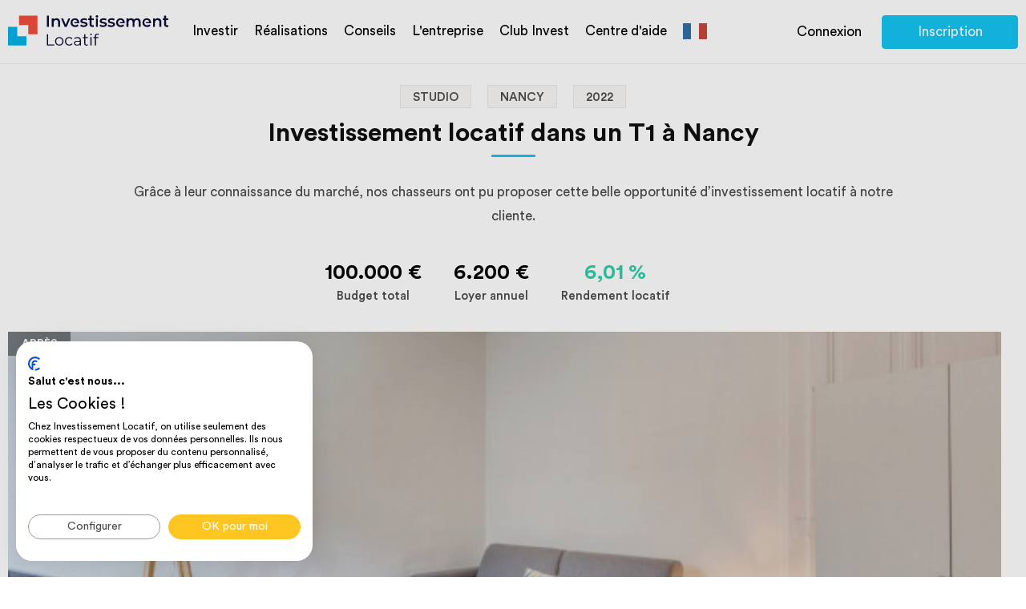

--- FILE ---
content_type: text/html; charset=UTF-8
request_url: https://www.investissement-locatif.com/nos-realisations/nancy/investissement-locatif-t1.html
body_size: 18416
content:
<!DOCTYPE html>
<html lang="fr" >
    <head>
        <meta charset="utf-8"/>
        <meta name="viewport" content="width=device-width, initial-scale=1">
        <title>Investissement immobilier dans un T1 à Nancy</title>

        <script>
            window.dataLayer = window.dataLayer || [];
        </script>
        
        <script>
            (function(w,d,s,l,i){w[l]=w[l]||[];w[l].push({'gtm.start':
                    new Date().getTime(),event:'gtm.js'});var f=d.getElementsByTagName(s)[0],
                j=d.createElement(s),dl=l!='dataLayer'?'&l='+l:'';j.async=true;j.src=
                'https://www.googletagmanager.com/gtm.js?id='+i+dl;f.parentNode.insertBefore(j,f);
            })(window,document,'script','dataLayer','GTM-NHJ9WLQ');
        </script>

                    <link rel="stylesheet" href="/build/vendors-ui.0cdc0700.css"><link rel="stylesheet" href="/build/app.a58ea7f8.css">
                                
        <link rel="preload" as="font" type="font/woff2" crossorigin="anonymous" href="/build/fonts/icomoon.4b16b109.woff2">
        <link rel="preload" as="font" type="font/woff2" crossorigin="anonymous" href="/build/fonts/CircularStd-Medium.06dce1b5.woff2">
        <link rel="preload" as="font" type="font/woff2" crossorigin="anonymous" href="/build/fonts/CircularStd-Book.da91211b.woff2">
        <link rel="preload" as="font" type="font/woff2" crossorigin="anonymous" href="/build/fonts/CircularStd-Bold.0b58ca42.woff2">

        
		    <meta property="og:title" content="Investissement locatif dans un T1 à Nancy"/>
    <meta property="og:description" content="Grâce à leur connaissance du marché, nos chasseurs ont pu proposer cette belle opportunité d’investissement locatif à notre cliente."/>
    <meta property="og:keywords" content="Investissement locatif, investir dans l'immobilier, investir, investissement immobilier, rentabilité locative, immeuble de rapport, rendement locatif, investissement immobilier, défiscalisation immobilier, fiscalité meublé, investissement locatif en France, taux de rentabilité, retour sur investissement, immobilier locatif, fiscalité immobilier, investisseur immobilier, comment investir, calcul rendement locatif."/>

        <meta name="description" content="Grâce à leur connaissance du marché, nos chasseurs ont pu proposer cette belle opportunité d’investissement locatif à notre cliente."/>
        <meta name="google-site-verification" content="m8bj-_MBjQtpWIZxvQOVKwDHY8Ga8FQAmCRB5gHUvFw" />
        <meta name="keywords" content="Investissement locatif, investir dans l'immobilier, investir, investissement immobilier, rentabilité locative, immeuble de rapport, rendement locatif, investissement immobilier, défiscalisation immobilier, fiscalité meublé, investissement locatif en France, taux de rentabilité, retour sur investissement, immobilier locatif, fiscalité immobilier, investisseur immobilier, comment investir, calcul rendement locatif."/>

        <meta name="format-detection" content="telephone=no" />
        <meta name="facebook-domain-verification" content="7p25sj3fy8k7rj8tsuoiawdxla0lkf" />

                                    <meta name="author" content="Investissement Locatif">
                <meta name="publisher" content="Mickaël Zonta">
                <meta name="robots" content="index, follow">
                    
        <link rel="canonical" href="https://www.investissement-locatif.com/nos-realisations/nancy/investissement-locatif-t1.html" />
        <link rel="alternate" hreflang="fr" href="https://www.investissement-locatif.com/nos-realisations/nancy/investissement-locatif-t1.html">
                <link rel="alternate" hreflang="x-default" href="https://www.investissement-locatif.com/nos-realisations/nancy/investissement-locatif-t1.html" />
        <link rel="icon" type="image/x-icon" href="/new-favicon@x2.png">

            </head>

    
    <body>
        <noscript><iframe src="https://www.googletagmanager.com/ns.html?id=GTM-NHJ9WLQ" height="0" width="0" style="display:none;visibility:hidden"></iframe></noscript>
                                    <script type="application/ld+json">
                                                                                        {
                    "@context": "https://schema.org/",
                    "@type": "product",
                    "name": "Investissement locatif dans un T1 à Nancy",
                    "image": [
                        "https://www.investissement-locatif.com/files/realizations/600x428/54bbdd057ec57938e6d1b22d574d2dd010c007aa-montpellier-t3-reconfigure-t4-pour-colocation-600x428.png",
                        "https://www.investissement-locatif.com/files/realizations/600x428/6e8fbddddc4ca10c8f86acdd3b97922b14780c24-investissement-t2-melun-600x428.jpeg",
                        "https://www.investissement-locatif.com/files/realizations/600x428/024ea1cdd0a9233acb2d1b847ec1930c0bb9dc7f-saint-denis-investir-dans-un-t4-600x428.jpeg"
                    ],
                    "description": "Investissement locatif dans un T1 à Nancy",
                    "sku": "nancy/investissement-locatif-t1",
                    "brand": {
                    "@type": "Brand",
                        "name": "Investissement Locatif.com"
                    },
                    "review": {
                    "@type": "Review",
                        "reviewRating": {
                        "@type": "Rating",
                            "ratingValue": "4.8",
                            "bestRating": "5"
                        },
                        "author": {
                            "@type": "Person",
                                "name": "Mickaël Zonta"
                        }
                    },
                    "aggregateRating":{
                    "@type":"aggregateRating",
                        "ratingValue": "4.8",
                        "bestRating": "5",
                        "ratingCount": "691"
                    },
                    "offers": {
                        "@type": "Offer",
                        "url": "https://www.investissement-locatif.com/rdv-investissement-immobilier.html",
                        "priceCurrency": "EUR",
                        "price": "0.00",
                        "availability": "https://schema.org/InStock",
                        "validFrom": "January 28, 2026 15:12",
                        "priceValidUntil": "January 30, 2026 15:12",
                        "hasMerchantReturnPolicy": {
                            "@type": "MerchantReturnPolicy",
                            "applicableCountry": "FR",
                            "returnPolicyCategory": "https://schema.org/MerchantReturnNotPermitted"
                        },
                        "shippingDetails": {
                            "@type": "OfferShippingDetails",
                            "shippingRate": {
                                "@type": "MonetaryAmount",
                                "value": "0.00",
                                "currency": "EUR"
                            },
                            "deliveryTime": {
                                "@type": "ShippingDeliveryTime",
                                "handlingTime": {
                                    "@type": "QuantitativeValue",
                                    "minValue": "0",
                                    "maxValue": "0",
                                    "unitCode": "DAY"
                                },
                                "transitTime": {
                                    "@type": "QuantitativeValue",
                                    "minValue": "0",
                                    "maxValue": "0",
                                    "unitCode": "DAY"
                                }
                            },
                            "shippingDestination": {
                                "@type": "DefinedRegion",
                                "addressCountry": "FR"
                            }
                        }
                    }
                }
            </script>
                                            <script type="application/ld+json">
              {
    "@context": "https://schema.org",
    "@graph": [
        {
            "@type": "Product",
            "name": "Investissement locatif dans un T1 à Nancy",
            "description": "Grâce à leur connaissance du marché, nos chasseurs ont pu proposer cette belle opportunité d’investissement locatif à notre cliente.",
            "sku": "nancy/investissement-locatif-t1",
            "brand": {
                "@type": "Organization",
                "name": "Investissement Locatif",
                "alternateName": "MRZ France SARL",
                "url": "https://www.investissement-locatif.com/",
                "logo": {
                    "@type": "ImageObject",
                    "url": "https://www.investissement-locatif.com/files/img/logo.svg",
                    "width": 168,
                    "height": 32
                },
                "address": {
                    "@type": "PostalAddress",
                    "addressCountry": "France",
                    "streetAddress": "17 Rue Auguste Laurent",
                    "addressLocality": "Paris",
                    "addressRegion": "Ile-de-France",
                    "postalCode": "75011"
                },
                "contactPoint": {
                    "@type": "ContactPoint",
                    "telephone": "+33184176760",
                    "contactType": "customer service",
                    "contactOption": "TollFree",
                    "areaServed": "FR",
                    "availableLanguage": "fr"
                },
                "sameAs": [
                    "https://g.page/investissement-locatif",
                    "https://www.youtube.com/channel/UCzmP3GG6FbPpYNDaP4ZO2qw",
                    "https://g.page/investissement-immobilier-paris",
                    "https://www.facebook.com/investissement.locatif",
                    "https://www.instagram.com/investissement.locatif/",
                    "https://www.yelp.fr/biz/investissement-locatif-paris",
                    "https://www.linkedin.com/company/investissement-locatif-com",
                    "https://x.com/invest_locatif"
                ]
            },
            "aggregateRating": {
                "@type": "AggregateRating",
                "ratingValue": 4.8,
                "bestRating": 5,
                "worstRating": 1,
                "ratingCount": 677,
                "itemReviewed": {
                    "@type": "LocalBusiness",
                    "name": "Conseil en investissement locatif",
                    "address":
                    {
                        "@type": "PostalAddress",
                        "addressCountry": "France",
                        "streetAddress": "17 Rue Auguste Laurent",
                        "addressLocality": "Paris",
                        "addressRegion": "Ile-de-France",
                        "postalCode": "75011"
                    }
                }
            },
            "image": [
                                "https://www.investissement-locatif.com/files/realizations/289089576f3017e829d7bcf7fa9fcabc21fdfae9-investissement-reussi-t1bis-nancy.jpeg",                                "https://www.investissement-locatif.com/files/realizations/75197890d28fa9cdad9c4f852fd548addf4fa09b-investissement-reussi-t1bis-nancy.jpeg",                                "https://www.investissement-locatif.com/files/realizations/791fb84c452d955a9b96518d0fddf821ff5947ed-investissement-reussi-t1bis-nancy.jpeg",                                "https://www.investissement-locatif.com/files/realizations/407e4cc0be77c5b9ee3049b04929071733f770db-investissement-reussi-t1bis-nancy.jpeg",                                "https://www.investissement-locatif.com/files/realizations/9e88644cb6da31418c728cf0c88ce5509826f7c0-investissement-reussi-t1bis-nancy.jpeg",                                "https://www.investissement-locatif.com/files/realizations/2ad8b2c9cfdbe1462861d99cf203dfbe495c0301-investissement-reussi-t1bis-nancy.jpeg"                            ],
            "additionalProperty": [
                {
                    "@type": "PropertyValue",
                    "name": "Budget total",
                    "value": "100000 EUR"
                },
                {
                    "@type": "PropertyValue",
                    "name": "Loyer annuel",
                    "value": "6200 EUR"
                },
                {
                    "@type": "PropertyValue",
                    "name": "Rendement locatif",
                    "value": "6.01 %"
                }
            ]
        },
        {
            "@type": "Service",
            "name": "Rénovation immobilière",
            "serviceType": "Rénovation clé en main pour investissement locatif",
            "provider": {
                "@type": "Organization",
                "name": "Investissement Locatif",
                "url": "https://www.investissement-locatif.com/"
            },
                        "areaServed": {
                "@type": "Place",
                "name": "Nancy",
                "geo": {
                    "@type": "GeoCoordinates",
                    "latitude": "48.6833",
                    "longitude": "6.2"
                }
            },
                        "offers": {
                "@type": "Offer",
                "price": "100000 EUR",
                "priceCurrency": "EUR",
                "description": "Service de rénovation et suivi clé en main pour investisseurs immobiliers."
            }
        }
    ]
}
            </script>
        
         <!-- MODAL DOC -->
<div class="modal fade" id="modal-documentation" tabindex="-1" role="dialog">
    <div class="modal-dialog" role="document">
        <div class="modal-content">
            <div class="modal-header clearfix">
                <button type="button lienModalLow" class="close" data-dismiss="modal" aria-label="Close">
                    <span aria-hidden="true">×</span>
                </button>
            </div>
            <div class="modal-body tab-content">
                <picture>
                    <source srcset="/files/img/modal/guide.webp" type="image/webp">
                    <source srcset="/files/img/modal/guide.jpg" type="image/svg">                
                    <img class="lazyload" data-src="/files/img/modal/guide.jpg" alt="le guide" />
                </picture>    
                <div class="title">
                    <p class="sub-title">Le guide de réussite<br />de l'investissement locatif</p>
                    <p>Tout savoir sur l'investissement locatif grâce à nos conseils gratuits.</p>
                </div>

                <script charset="utf-8" type="text/javascript" src="//js-eu1.hsforms.net/forms/embed/v2.js"></script>
                <script>
                    hbspt.forms.create({
                        portalId: "26936848",
                        formId: "837fa36b-9936-4164-b4e5-0861861a6b2e",
                        region: "eu1"
                    });
                </script>
            </div>
        </div>
    </div>
</div>

<div class="modal fade" id="modal-simulation" tabindex="-1" role="dialog">
    <div class="modal-dialog" role="document">
        <div class="modal-content">
            <div class="modal-header clearfix">
                <button type="button lienModalLow" class="close" data-dismiss="modal" aria-label="Close">
                    <span aria-hidden="true">×</span>
                </button>
            </div>
            <div class="modal-body tab-content">
                <img class="main-img lazyload" data-src="/files/img/modal/calcul.png" alt="simulation" />
                <div class="title">
                    <p class="sub-title">Recevez le résultat de votre simulation<br />et faites le point sur votre projet</p>
                    <div id="modal-content">
                        <form method="post">
                            <div>
                                <i class="icon-email"></i>
                                <input type="email" id="simulation_email" name="simulation[email]" required="required" placeholder="Entrez votre adresse mail" class="form-control">
                                <button type="submit" class="blue-button" onclick="dataLayer.push({
                                    'event': 'eventGA',
                                    'eventCategory' : 'projet investissement',
                                    'eventAction' : 'simulation effectuee',
                                    'eventLabel' : pagePath
                                })">Recevoir la simulation</button>
                            </div>
                        </form>
                    </div>
                    <p>Votre email restera confidentiel.
                        <img class="lazyload" data-src="/files/img/modal/smiley.png" alt="smiley" />
                    </p>
                </div>
            </div>
        </div>
    </div>
</div>

<!-- MODAL CALL -->
<div class="modal fade" id="modal-call" tabindex="-1" role="dialog">
    <div class="modal-dialog" role="document">
        <div class="modal-content">
            <div class="modal-header clearfix">
                <button type="button lienModalLow" class="close" data-dismiss="modal" aria-label="Close">
                    <span aria-hidden="true">×</span>
                </button>
            </div>
            <div class="modal-body tab-content">
                <script src="https://js-eu1.hsforms.net/forms/embed/26936848.js" defer></script>
                <div class="hs-form-frame" data-region="eu1" data-form-id="a168d592-efbf-49be-82e2-bd6c69493bb6" data-portal-id="26936848"></div>
            </div>
        </div>
    </div>
</div>

<!-- MODAL YOUTUBE -->
<div class="modal fade" id="modal-youtube" tabindex="-1" role="dialog">
    <div class="modal-dialog" role="document">
        <div class="modal-content">
            <div class="modal-header clearfix">
                <button type="button lienModalLow" class="close" data-dismiss="modal" aria-label="Close">
                    <span aria-hidden="true">×</span>
                </button>
            </div>
            
            <div class="modal-body tab-content" id="yt-player">
				<iframe class="embed-responsive-item" src="" frameborder="0" allow="accelerometer; autoplay; encrypted-media; gyroscope; picture-in-picture" allowfullscreen></iframe>
				<!--iframe class="embed-responsive-item" src="" id="video"  allowscriptaccess="always" allow="autoplay"></iframe>
					<iframe class="embed-responsive-item" src="https://www.youtube.com/embed/Vg729rnWsm0?start=5" id="video"  allowscriptaccess="always" allow="autoplay" allow="fullscreen"></iframe>
                <img class="main-img lazyload" data-src="/files/img/modal/rappeler.png" alt="Me faire rappeler" />
                <div class="title">
                    <h2>Faites-vous rappeler<br />pour fixer votre rendez-vous</h2>
                    <p>Un assistant vous appellera pour fixer avec vous un RDV avec un conseiller en investissement.<br />Pour cela, merci de compléter les informations suivantes :</p>
                </div-->
            </div>
        </div>
    </div>
</div>


<!-- MODAL VIDEO PRESS -->
<div class="modal fade" id="modal-press-video" tabindex="-1" role="dialog">
    <div class="modal-dialog" role="document">
        <div class="modal-content">
            <div class="modal-header clearfix">
                <button type="button lienModalLow" class="close" data-dismiss="modal" aria-label="Close">
                    <span aria-hidden="true">×</span>
                </button>
            </div>
            <div class="modal-body tab-content" id="yt-player">
                <video controls>
                    <source src="" type='video/mp4'/>
                    Your browser does not support the video tag.
                </video>
            </div>
        </div>
    </div>
</div>
<!-- MODAL AUDIO PRESS -->
<div class="modal fade" id="modal-press-audio" tabindex="-1" role="dialog">
    <div class="modal-dialog" role="document">
        <div class="modal-content">
            <div class="modal-header clearfix">
                <button type="button lienModalLow" class="close" data-dismiss="modal" aria-label="Close">
                    <span aria-hidden="true">×</span>
                </button>
            </div>

            <div class="modal-body tab-content" id="yt-player">
                <figure>
                    <figcaption>Écoutez :</figcaption>
                    <audio
                        controls
                        src="">
                        Your browser does not support the
                        <code>audio</code> element.
                    </audio>
                </figure>
            </div>
        </div>
    </div>
</div>
<!-- MODAL PDF PRESS -->
<div class="modal fade" id="modal-press-img" tabindex="-1" role="dialog">
    <div class="modal-dialog" role="document">
        <div class="modal-content">
            <div class="modal-header clearfix">
                <button type="button lienModalLow" class="close" data-dismiss="modal" aria-label="Close">
                    <span aria-hidden="true">×</span>
                </button>
            </div>
            <div class="modal-body tab-content" id="yt-player">
                <img src=""  width="100%">
            </div>
        </div>
    </div>
</div>
<!-- MODAL PDF PRESS -->
<div class="modal fade" id="modal-press-pdf" tabindex="-1" role="dialog">
    <div class="modal-dialog" role="document">
        <div class="modal-content">
            <div class="modal-header clearfix">
                <button type="button lienModalLow" class="close" data-dismiss="modal" aria-label="Close">
                    <span aria-hidden="true">×</span>
                </button>
            </div>
            <div class="modal-body tab-content" id="yt-player">
                <embed src="" heigt="100%" style="min-height: 900px;" width="100%">
            </div>
        </div>
    </div>
</div>

                
                    <header>
    <div class="max-width">
        <div class="header-left">
            <nav>
                <ul>
                    <li>
                        <a href="/">
                            <img src="/files/img/logo.svg" alt="Investissement locatif" width="200" height="38" class="logo">
                        </a>
                    </li>
                    <li>
                                                    <a href="/ou-investir.html" onclick="dataLayer.push({
                                    'event': 'eventGA',
                                    'eventCategory' : 'homepage',
                                    'eventAction' : 'clic ou-investir'
                                    })">
                                Investir
                            </a>
                                                <div class="sub-nav sub-nav-landings">
                            <div class="sub-nav-left">
                                <ul>
                                                                            <li>
                                            <a href="/ou-investir.html" onclick="dataLayer.push({
                                                    'event': 'eventGA',
                                                    'eventCategory' : 'homepage',
                                                    'eventAction' : 'clic ou-investir'
                                                    })">
                                                Où investir
                                            </a>
                                        </li>
                                                                        <li>
                                        <a href="/prestation-conseil-investissement-immobilier-locatif.html">Nos services pour investir</a>
                                    </li>
                                    <li>
                                        <a href="/immeuble-de-rapport.html">Immeuble de rapport</a>
                                    </li>
                                    <li>
                                        <a href="/guide-complet-lmnp.html">Guide LMNP 2026</a>
                                    </li>
                                </ul>
                            </div>
                            <div class="sub-nav-right" data-toggle="modal" data-target="#modal-documentation" onclick="dataLayer.push({
                                'event': 'virtualPageview',
                                'virtualPagePath' : 'navbar/modals/modal_documentation',
                                'virtualPageTitle' : 'modal documentation'
                            })">
                                <picture>
                                    <source srcset="/files/img/home/advice/guide.webp" type="image/webp">
                                    <source srcset="/files/img/home/advice/guide.png" type="image/png">
                                    <img class="img-doc-landings" loading="lazy" data-src="/files/img/home/advice/guide.png" alt="guide" width="120" height="157" />
                                </picture>
                                <div class="prez">
                                    <span>Découvrez le guide pour</span>
                                    <p>Un investissement locatif rentable en 2026</p>
                                    <button type="button" class="white-button grey-border">
                                        <i class="icon-telecharger"></i>Télécharger le guide
                                    </button>
                                </div>
                            </div>
                        </div>
                    </li>
                    <li>
                        <a href="/nos-realisations.html">Réalisations</a>
                    </li>
                    <li>
                                                    <a href="/conseil-investissement-locatif.html">Conseils</a>
                                                <div class="sub-nav">
                            <div class="sub-nav-left">
                                <ul>
                                    <li>
                                        <a href="/credit-immobilier.html">Crédit immobilier</a>
                                    </li>
                                    <li>
                                        <a href="/investissement-immobilier.html">Investissement</a>
                                    </li>
                                    <li>
                                        <a href="/rendement.html">Rendement</a>
                                    </li>
                                    <li>
                                        <a href="/fiscalite.html">Fiscalité</a>
                                    </li>
                                    <li>
                                        <a href="/expatrie.html">Expatriés</a>
                                    </li>
                                    <li>
                                        <a href="/#cities">Villes</a>
                                    </li>
                                </ul>
                            </div>
                            <div class="sub-nav-right" data-toggle="modal" data-target="#modal-documentation" onclick="dataLayer.push({
                                'event': 'virtualPageview',
                                'virtualPagePath' : 'navbar/modals/modal_documentation',
                                'virtualPageTitle' : 'modal documentation'
                            })">
                                <picture>
                                    <source srcset="/files/img/home/advice/guide.webp" type="image/webp">
                                    <source srcset="/files/img/home/advice/guide.png" type="image/png">
                                    <img class="img-doc-landings" loading="lazy" data-src="/files/img/home/advice/guide.png" alt="guide" width="120" height="157" />
                                </picture>
                                <div class="prez">
                                    <span>Découvrez le guide pour</span>
                                    <p>Un investissement locatif rentable en 2026</p>
                                    <button type="button" class="white-button grey-border">
                                        <i class="icon-telecharger"></i>Télécharger le guide
                                    </button>
                                </div>
                            </div>
                        </div>
                    </li>
                    <li>
                        <a href="/a-propos.html">L'entreprise</a>
                        <div class="sub-nav">
                            <div class="sub-nav-left">
                                <ul>
                                    <li>
                                        <a href="/a-propos/societe-investissement-locatif.html">Qui sommes-nous ?</a>
                                    </li>
                                    <li>
                                        <a href="/a-propos/nos-engagements.html">Nos engagements</a>
                                    </li>
                                    <li>
                                        <a href="/a-propos/notre-equipe.html">Notre équipe</a>
                                    </li>
                                    <li>
                                        <a href="/a-propos/nos-valeurs.html">Nos valeurs</a>
                                    </li>
                                    <li>
                                        <a href="/espace-presse.html">Espace presse</a>
                                    </li>
                                    <li>
                                        <a href="/temoignages-investissement-locatif.html">Avis clients</a>
                                    </li>
                                </ul>
                            </div>
                            <div class="sub-nav-right" data-toggle="modal" data-target="#modal-documentation" onclick="dataLayer.push({
                                'event': 'virtualPageview',
                                'virtualPagePath' : 'navbar/modals/modal_documentation',
                                'virtualPageTitle' : 'modal documentation'
                            })">
                                <picture>
                                    <source srcset="/files/img/home/advice/guide.webp" type="image/webp">
                                    <source srcset="/files/img/home/advice/guide.png" type="image/png">
                                    <img class="img-doc-landings" loading="lazy" data-src="/files/img/home/advice/guide.png" alt="guide" width="120" height="157" />
                                </picture>
                                <div class="prez">
                                    <span>Découvrez le guide pour</span>
                                    <p>Un investissement locatif rentable en 2026</p>
                                    <button type="button" class="white-button grey-border">
                                        <i class="icon-telecharger"></i>Télécharger le guide
                                    </button>
                                </div>
                            </div>
                        </div>
                    </li>
                    <li>
                        <span class="obflink" data-encoded-link="aHR0cHM6Ly9leHRyYW5ldC5pbnZlc3Rpc3NlbWVudC1sb2NhdGlmLmNvbS9pbnNjcmlwdGlvbi1jbHViLWludmVzdA==">Club Invest</span>
                    </li>
                    <li>
                        <a href="/aide">Centre d'aide</a>
                    </li>
                    <li class="flags">
                                                
                                                    <a class="fr" href="https://www.investissement-locatif.com/nos-realisations/nancy/investissement-locatif-t1.html"><p class="d-none">https://www.investissement-locatif.com/nos-realisations/nancy/investissement-locatif-t1.html</p></a>
                                                    
                        <div class="sub-nav">
                            <ul>
                                                                    <li>
                                        <a class="en" href="https://en.investissement-locatif.com/nos-realisations/nancy/investissement-locatif-t1.html"><p class="d-none">https://en.investissement-locatif.com/nos-realisations/nancy/investissement-locatif-t1.html</p></a>
                                    </li>
                                                            </ul>
                        </div>
                    </li>

                    <!-- BURGER MENU -->
                    <li class="burger-menu">
                        <div class="burger-icon">
                            <input type="checkbox" id="sidebartoggler">
                            <div class="page-wrap">
                                <label for="sidebartoggler" class="toggle">
                                    <span class="icon-bar"></span>
                                    <span class="icon-bar"></span>
                                    <span class="icon-bar"></span>
                                    <span class="icon-bar"></span>
                                </label>
                                <div class="sidebar">
                                    <ul class="first-nav file-collapsable">
                                        <li class="intit-up collapsed" data-target="#faq2" data-toggle="collapse" aria-expanded="true">
                                            Investir
                                        </li>
                                        <div class="clearfix collapse" id="faq2" aria-expanded="true">
                                            <ul class="contener-collapsed sub-nav-left">
                                                                                                    <li>
                                                        <a href="/ou-investir.html" onclick="dataLayer.push({
                                                                'event': 'eventGA',
                                                                'eventCategory' : 'homepage',
                                                                'eventAction' : 'clic ou-investir'
                                                                })">
                                                            Où investir
                                                        </a>
                                                    </li>
                                                                                                <li>
                                                    <a href="/prestation-conseil-investissement-immobilier-locatif.html">Nos services pour investir</a>
                                                </li>
                                                <li>
                                                    <a href="/immeuble-de-rapport.html">Immeuble de rapport</a>
                                                </li>
                                            </ul>
                                        </div>
                                        <li class="intit-up collapsed no-collapse" data-target="#faq3" data-toggle="collapse" aria-expanded="true">
                                            <a href="/nos-realisations.html">Realisations</a>
                                        </li>
                                        <li class="intit-up collapsed" data-target="#faq4" data-toggle="collapse" aria-expanded="true">
                                            Conseils
                                        </li>
                                        <div class="clearfix collapse" id="faq4" aria-expanded="true">
                                            <ul class="contener-collapsed sub-nav-left">
                                                <li>
                                                                                                            <a href="/conseil-investissement-locatif.html">Tous nos conseils</a>
                                                                                                    </li>
                                                <li>
                                                    <a href="/credit-immobilier.html">Crédit immobilier</a>
                                                </li>
                                                <li>
                                                    <a href="/investissement-immobilier.html">Investissement</a>
                                                </li>
                                                <li>
                                                    <a href="/rendement.html">Rendement</a>
                                                </li>
                                                <li>
                                                    <a href="/fiscalite.html">Fiscalité</a>
                                                </li>
                                                <li>
                                                    <a href="/#cities">Villes</a>
                                                </li>
                                            </ul>
                                        </div>
                                        <li class="intit-up collapsed" data-target="#faq5" data-toggle="collapse" aria-expanded="true">L'entreprise</li>
                                        <div class="clearfix collapse" id="faq5" aria-expanded="true">
                                            <ul class="contener-collapsed sub-nav-left">
                                                <li>
                                                    <a href="/a-propos.html">L'entreprise</a>
                                                </li>
                                                <li>
                                                    <a href="/a-propos/societe-investissement-locatif.html">Qui sommes-nous ?</a>
                                                </li>
                                                <li>
                                                    <a href="/a-propos/nos-engagements.html">Nos engagements</a>
                                                </li>
                                                <li>
                                                    <a href="/a-propos/notre-equipe.html">Notre équipe</a>
                                                </li>
                                                <li>
                                                    <a href="/a-propos/nos-valeurs.html">Nos valeurs</a>
                                                </li>
                                                <li>
                                                    <a href="/espace-presse.html">Espace presse</a>
                                                </li>
                                                <li>
                                                    <a href="/temoignages-investissement-locatif.html">Avis clients</a>
                                                </li>
                                            </ul>
                                        </div>
                                        <li class="intit-up collapsed no-collapse" data-target="#faq3" data-toggle="collapse" aria-expanded="true">
                                            <span class="obflink" data-encoded-link="aHR0cHM6Ly9leHRyYW5ldC5pbnZlc3Rpc3NlbWVudC1sb2NhdGlmLmNvbS9pbnNjcmlwdGlvbi1jbHViLWludmVzdA==" target="_blank">Club Invest</span>
                                        </li>
                                        <li class="intit-up collapsed no-collapse" data-target="#faq3" data-toggle="collapse" aria-expanded="true">
                                            <a href="/aide">Centre d'aide</a>
                                        </li>
                                        <li class="intit-up collapsed no-collapse" data-target="#faq3" data-toggle="collapse" aria-expanded="true">
                                            <a href="https://www.invest-academie.com/?utm_source=site-investissement-locatif-com" target="_blank">Formation</a>
                                        </li>
                                    </ul>
                                    <ul class="double-buttons">
                                        <li>
                                            <span class="obflink" data-encoded-link='L3Jkdi1pbnZlc3Rpc3NlbWVudC1pbW1vYmlsaWVyLmh0bWw='>
    <button type="button" class="blue-button">
        <i class="icon-calendrier-noir"></i> Réserver un rdv en ligne
    </button>
</span>

                                        </li>
                                        <li>
                                            <span class="obflink" data-encoded-link="aHR0cHM6Ly9leHRyYW5ldC5pbnZlc3Rpc3NlbWVudC1sb2NhdGlmLmNvbS9yZWdpc3Rlcg==">
                                                <button type="button" class="blue-button">Inscription</button>
                                            </span>
                                        </li>
                                    </ul>
                                </div>
                            </div>
                        </div>
                    </li>
                    <!-- END BURGER MENU -->
                </ul>
            </nav>
        </div>
        <div class="header-right">
            <ul class="double-buttons-nav">
                <li>
                    <span class="obflink" data-encoded-link="aHR0cHM6Ly9leHRyYW5ldC5pbnZlc3Rpc3NlbWVudC1sb2NhdGlmLmNvbS9sb2dpbg==">
                        <button type="button" class="transparent-button no-border">Connexion</button>
                    </span>
                </li>
                <li>
                    <span class="obflink" data-encoded-link="aHR0cHM6Ly9leHRyYW5ldC5pbnZlc3Rpc3NlbWVudC1sb2NhdGlmLmNvbS9yZWdpc3Rlcg==">
                        <button type="button" class="blue-button" style="width: 170px">Inscription</button>
                    </span>
                </li>
            </ul>
        </div>
    </div>
</header>

        
        <main role="main">
            <div id="exemple-realisation">
                <div class="container">
                                                                    <div class="breadcrumb three-entries max-width clearfix">
                            <ol itemscope itemtype="https://schema.org/BreadcrumbList">
                                <li itemprop="itemListElement" itemscope itemtype="https://schema.org/ListItem">
                                    <a itemprop="item" href="/">
                                        <span itemprop="name">Accueil</span>
                                    </a>
                                    <meta itemprop="position" content="1" />
                                </li>
                                    <li itemprop="itemListElement" itemscope itemtype="https://schema.org/ListItem">
        <a itemscope itemtype="https://schema.org/WebPage" itemprop="item" itemid="/nos-realisations.html" href="/nos-realisations.html">
            <span itemprop="name">Réalisations</span>
        </a>
        <meta itemprop="position" content="2" />
    </li>
    <li itemprop="itemListElement" itemscope itemtype="https://schema.org/ListItem">
        <span itemprop="name">Investissement locatif dans un T1 à Nancy</span>
        <meta itemprop="position" content="3" />
    </li>
                            </ol>
                        </div>
                                                                    <section class="realication-contener">
        <!-- TITLE -->
        <div class="title main-title">
            <div class="tag">Studio</div>
            <div class="tag ml-3">Nancy</div>
                            <div class="tag ml-3">2022</div>
                        <h1 class="type-h2">Investissement locatif dans un T1 à Nancy</h1>
            <p>Grâce à leur connaissance du marché, nos chasseurs ont pu proposer cette belle opportunité d’investissement locatif à notre cliente.</p>
        </div>
        <!-- END TITLE -->
        <!-- FORM -->
        <div class="formulaire-full max-width clearfix">
            <ul>
                <li>
                    <p>100.000 €</p>
                    <span>Budget total</span>
                </li>
                <li>
                    <p>6.200 €</p>
                    <span>Loyer annuel</span>
                </li>
                <li>
                    <p>6,01 %</p>
                    <span>Rendement locatif</span>
                </li>
                <li>
                                                        </li>
            </ul>
        </div>
        <!-- END FORM -->
        <!-- PROJECT -->
                <div class="project max-width">
                            <div class="double-carousel">
                    <div class="carousel-left clearfix">
                        <!-- CAROUSEL -->
                        <div class="carousel-slider">
                            <div class="overlay  carousel-left " style="width: 100%;">
                                <strong>Après</strong>
                                <div class="slider slider-for">
                                                                            <div>
                                            <img src="/files/realizations/600x428/289089576f3017e829d7bcf7fa9fcabc21fdfae9-investissement-reussi-t1bis-nancy-600x428.jpeg" alt="nancy/investissement-locatif-t1" loading="lazy"/>
                                            <script type="application/ld+json">
                                                {
                                                    "@context": "https://schema.org",
                                                    "@type": "ImageObject",
                                                    "headline": "nancy/investissement-locatif-t1",
                                                    "description": "Après",
                                                    "representativeOfPage": true,
                                                    "contentUrl": "/files/realizations/600x428/289089576f3017e829d7bcf7fa9fcabc21fdfae9-investissement-reussi-t1bis-nancy-600x428.jpeg",
                                                    "url": "https://www.investissement-locatif.com/nos-realisations/nancy/investissement-locatif-t1.html"
                                                }
                                            </script>
                                        </div>
                                                                            <div>
                                            <img src="/files/realizations/600x428/75197890d28fa9cdad9c4f852fd548addf4fa09b-investissement-reussi-t1bis-nancy-600x428.jpeg" alt="nancy/investissement-locatif-t1" loading="lazy"/>
                                            <script type="application/ld+json">
                                                {
                                                    "@context": "https://schema.org",
                                                    "@type": "ImageObject",
                                                    "headline": "nancy/investissement-locatif-t1",
                                                    "description": "Après",
                                                    "representativeOfPage": true,
                                                    "contentUrl": "/files/realizations/600x428/75197890d28fa9cdad9c4f852fd548addf4fa09b-investissement-reussi-t1bis-nancy-600x428.jpeg",
                                                    "url": "https://www.investissement-locatif.com/nos-realisations/nancy/investissement-locatif-t1.html"
                                                }
                                            </script>
                                        </div>
                                                                            <div>
                                            <img src="/files/realizations/600x428/791fb84c452d955a9b96518d0fddf821ff5947ed-investissement-reussi-t1bis-nancy-600x428.jpeg" alt="nancy/investissement-locatif-t1" loading="lazy"/>
                                            <script type="application/ld+json">
                                                {
                                                    "@context": "https://schema.org",
                                                    "@type": "ImageObject",
                                                    "headline": "nancy/investissement-locatif-t1",
                                                    "description": "Après",
                                                    "representativeOfPage": true,
                                                    "contentUrl": "/files/realizations/600x428/791fb84c452d955a9b96518d0fddf821ff5947ed-investissement-reussi-t1bis-nancy-600x428.jpeg",
                                                    "url": "https://www.investissement-locatif.com/nos-realisations/nancy/investissement-locatif-t1.html"
                                                }
                                            </script>
                                        </div>
                                                                            <div>
                                            <img src="/files/realizations/600x428/407e4cc0be77c5b9ee3049b04929071733f770db-investissement-reussi-t1bis-nancy-600x428.jpeg" alt="nancy/investissement-locatif-t1" loading="lazy"/>
                                            <script type="application/ld+json">
                                                {
                                                    "@context": "https://schema.org",
                                                    "@type": "ImageObject",
                                                    "headline": "nancy/investissement-locatif-t1",
                                                    "description": "Après",
                                                    "representativeOfPage": true,
                                                    "contentUrl": "/files/realizations/600x428/407e4cc0be77c5b9ee3049b04929071733f770db-investissement-reussi-t1bis-nancy-600x428.jpeg",
                                                    "url": "https://www.investissement-locatif.com/nos-realisations/nancy/investissement-locatif-t1.html"
                                                }
                                            </script>
                                        </div>
                                                                            <div>
                                            <img src="/files/realizations/600x428/9e88644cb6da31418c728cf0c88ce5509826f7c0-investissement-reussi-t1bis-nancy-600x428.jpeg" alt="nancy/investissement-locatif-t1" loading="lazy"/>
                                            <script type="application/ld+json">
                                                {
                                                    "@context": "https://schema.org",
                                                    "@type": "ImageObject",
                                                    "headline": "nancy/investissement-locatif-t1",
                                                    "description": "Après",
                                                    "representativeOfPage": true,
                                                    "contentUrl": "/files/realizations/600x428/9e88644cb6da31418c728cf0c88ce5509826f7c0-investissement-reussi-t1bis-nancy-600x428.jpeg",
                                                    "url": "https://www.investissement-locatif.com/nos-realisations/nancy/investissement-locatif-t1.html"
                                                }
                                            </script>
                                        </div>
                                                                            <div>
                                            <img src="/files/realizations/600x428/2ad8b2c9cfdbe1462861d99cf203dfbe495c0301-investissement-reussi-t1bis-nancy-600x428.jpeg" alt="nancy/investissement-locatif-t1" loading="lazy"/>
                                            <script type="application/ld+json">
                                                {
                                                    "@context": "https://schema.org",
                                                    "@type": "ImageObject",
                                                    "headline": "nancy/investissement-locatif-t1",
                                                    "description": "Après",
                                                    "representativeOfPage": true,
                                                    "contentUrl": "/files/realizations/600x428/2ad8b2c9cfdbe1462861d99cf203dfbe495c0301-investissement-reussi-t1bis-nancy-600x428.jpeg",
                                                    "url": "https://www.investissement-locatif.com/nos-realisations/nancy/investissement-locatif-t1.html"
                                                }
                                            </script>
                                        </div>
                                                                    </div>
                                <div class="slider-little max-width clearfix">
                                    <div class="slider slider-nav">
                                                                                    <div class="img slick-active">
                                                <img src="/files/realizations/94x70/289089576f3017e829d7bcf7fa9fcabc21fdfae9-investissement-reussi-t1bis-nancy-94x70.jpeg" alt="nancy/investissement-locatif-t1" loading="lazy"/>
                                                <script type="application/ld+json">
                                                    {
                                                        "@context": "https://schema.org",
                                                        "@type": "ImageObject",
                                                        "headline": "nancy/investissement-locatif-t1",
                                                        "description": "Après",
                                                        "representativeOfPage": false,
                                                        "contentUrl": "/files/realizations/94x70/289089576f3017e829d7bcf7fa9fcabc21fdfae9-investissement-reussi-t1bis-nancy-94x70.jpeg",
                                                        "url": "https://www.investissement-locatif.com/nos-realisations/nancy/investissement-locatif-t1.html"
                                                    }
                                                </script>
                                            </div>
                                                                                    <div class="img">
                                                <img src="/files/realizations/94x70/75197890d28fa9cdad9c4f852fd548addf4fa09b-investissement-reussi-t1bis-nancy-94x70.jpeg" alt="nancy/investissement-locatif-t1" loading="lazy"/>
                                                <script type="application/ld+json">
                                                    {
                                                        "@context": "https://schema.org",
                                                        "@type": "ImageObject",
                                                        "headline": "nancy/investissement-locatif-t1",
                                                        "description": "Après",
                                                        "representativeOfPage": false,
                                                        "contentUrl": "/files/realizations/94x70/75197890d28fa9cdad9c4f852fd548addf4fa09b-investissement-reussi-t1bis-nancy-94x70.jpeg",
                                                        "url": "https://www.investissement-locatif.com/nos-realisations/nancy/investissement-locatif-t1.html"
                                                    }
                                                </script>
                                            </div>
                                                                                    <div class="img">
                                                <img src="/files/realizations/94x70/791fb84c452d955a9b96518d0fddf821ff5947ed-investissement-reussi-t1bis-nancy-94x70.jpeg" alt="nancy/investissement-locatif-t1" loading="lazy"/>
                                                <script type="application/ld+json">
                                                    {
                                                        "@context": "https://schema.org",
                                                        "@type": "ImageObject",
                                                        "headline": "nancy/investissement-locatif-t1",
                                                        "description": "Après",
                                                        "representativeOfPage": false,
                                                        "contentUrl": "/files/realizations/94x70/791fb84c452d955a9b96518d0fddf821ff5947ed-investissement-reussi-t1bis-nancy-94x70.jpeg",
                                                        "url": "https://www.investissement-locatif.com/nos-realisations/nancy/investissement-locatif-t1.html"
                                                    }
                                                </script>
                                            </div>
                                                                                    <div class="img">
                                                <img src="/files/realizations/94x70/407e4cc0be77c5b9ee3049b04929071733f770db-investissement-reussi-t1bis-nancy-94x70.jpeg" alt="nancy/investissement-locatif-t1" loading="lazy"/>
                                                <script type="application/ld+json">
                                                    {
                                                        "@context": "https://schema.org",
                                                        "@type": "ImageObject",
                                                        "headline": "nancy/investissement-locatif-t1",
                                                        "description": "Après",
                                                        "representativeOfPage": false,
                                                        "contentUrl": "/files/realizations/94x70/407e4cc0be77c5b9ee3049b04929071733f770db-investissement-reussi-t1bis-nancy-94x70.jpeg",
                                                        "url": "https://www.investissement-locatif.com/nos-realisations/nancy/investissement-locatif-t1.html"
                                                    }
                                                </script>
                                            </div>
                                                                                    <div class="img">
                                                <img src="/files/realizations/94x70/9e88644cb6da31418c728cf0c88ce5509826f7c0-investissement-reussi-t1bis-nancy-94x70.jpeg" alt="nancy/investissement-locatif-t1" loading="lazy"/>
                                                <script type="application/ld+json">
                                                    {
                                                        "@context": "https://schema.org",
                                                        "@type": "ImageObject",
                                                        "headline": "nancy/investissement-locatif-t1",
                                                        "description": "Après",
                                                        "representativeOfPage": false,
                                                        "contentUrl": "/files/realizations/94x70/9e88644cb6da31418c728cf0c88ce5509826f7c0-investissement-reussi-t1bis-nancy-94x70.jpeg",
                                                        "url": "https://www.investissement-locatif.com/nos-realisations/nancy/investissement-locatif-t1.html"
                                                    }
                                                </script>
                                            </div>
                                                                                    <div class="img">
                                                <img src="/files/realizations/94x70/2ad8b2c9cfdbe1462861d99cf203dfbe495c0301-investissement-reussi-t1bis-nancy-94x70.jpeg" alt="nancy/investissement-locatif-t1" loading="lazy"/>
                                                <script type="application/ld+json">
                                                    {
                                                        "@context": "https://schema.org",
                                                        "@type": "ImageObject",
                                                        "headline": "nancy/investissement-locatif-t1",
                                                        "description": "Après",
                                                        "representativeOfPage": false,
                                                        "contentUrl": "/files/realizations/94x70/2ad8b2c9cfdbe1462861d99cf203dfbe495c0301-investissement-reussi-t1bis-nancy-94x70.jpeg",
                                                        "url": "https://www.investissement-locatif.com/nos-realisations/nancy/investissement-locatif-t1.html"
                                                    }
                                                </script>
                                            </div>
                                                                            </div>
                                </div>
                            </div>
                                                    </div>
                    </div>
                </div>
                        <div class="text-project part-left-right clearfix">
                <aside class="part-right">
                    <div class="question">
                        <p>Vous souhaitez lancer votre projet immobilier à Nancy ? </p>
                        <ul class="buttons">
                            <li>
                                <span class="obflink" data-encoded-link='L3Jkdi1pbnZlc3Rpc3NlbWVudC1pbW1vYmlsaWVyLmh0bWw='>
    <button type="button" class="blue-button">
        <i class="icon-calendrier-noir"></i> Réserver un rdv en ligne
    </button>
</span>

                            </li>
                            <li>
                                <button type="button" class="call transparent-button grey-border" data-toggle="modal" data-target="#modal-call" onclick="dataLayer.push({
                                    'event': 'virtualPageview',
                                    'virtualPagePath' : 'realizations/modals/modal_call',
                                    'virtualPageTitle' : 'modal call'
                                    })"
                                >
                                    <i class="icon-telephone-bleu"></i> Me faire rappeler
                                </button>
                            </li>
                        </ul>
                    </div>
											<div class="ask-question">
							<p>Une question ?</p>
							<span>Une question, un projet ? <a href="/contactez-nous.html">Contactez-nous</a></span>
							<div class="phone">
								<i class="icon-telephone-bleu"></i>
								<div class="phone-number">
									<p>01 84 17 67 60</p>
									<span>N° non-surtaxé</span>
								</div>
							</div>
						</div>
					                    <div class="categorie">
                        <p>Nos conseils pour investir :</p>
                        <ul>
                            <li>
                                <a href="/credit-immobilier.html">Crédit immobilier</a>
                            </li>
                            <li>
                                <a href="/investissement-immobilier.html">Investissement</a>
                            </li>
                            <li>
                                <a href="/rendement.html">Rendement</a>
                            </li>
                            <li>
                                <a href="/fiscalite.html">Fiscalité</a>
                            </li>
                            <li>
                                <a href="/#cities">Villes</a>
                            </li>
                        </ul>
                    </div>
                    <div class="reseau-tpl mt-4">
                        <p>Partager :</p>
                        <ul class="reseau">
                            <li>
                                    <span class="obflink" data-encoded-link="aHR0cHM6Ly93d3cuZmFjZWJvb2suY29tL2ludmVzdGlzc2VtZW50LmxvY2F0aWYvP2xvY2FsZT1mcl9GUg==">
                                        <button type="button" class="social-network-button" onclick="dataLayer.push({
                                                'event': 'eventGA',
                                                'eventCategory' : 'partage',
                                                'eventAction' : 'page partagee',
                                                'eventLabel' : pagePath
                                            })">
                                            <img src="/files/img/share/fb.png" width="35" height="26" alt="Facebook"/>
                                        </button>
                                    </span>
                            </li>
                            <li>
                                    <span class="obflink" data-encoded-link="aHR0cHM6Ly94LmNvbS9pbnZlc3RfbG9jYXRpZg==">
                                        <button type="button" class="social-network-button" onclick="dataLayer.push({
                                                'event': 'eventGA',
                                                'eventCategory' : 'partage',
                                                'eventAction' : 'page partagee',
                                                'eventLabel' : pagePath
                                            })">
                                            <img src="/files/img/share/twitter@2x.png" width="35" height="26" alt="X" />
                                        </button>
                                    </span>
                            </li>
                            <li>
                                    <span class="obflink" data-encoded-link="bWFpbHRvOg==">
                                        <button type="button" class="social-network-button">
                                            <img src="/files/img/share/mail.png" width="35" height="26" alt="Mail" />
                                        </button>
                                    </span>
                            </li>
                        </ul>
                    </div>
                </aside>

                <div class="part-left">
                    <h5>Le projet</h5>
                        <p style="text-align:justify">Notre cliente a investi dans un T1 Bis de 24m2 situ&eacute; au 2e&nbsp;&eacute;tage d&rsquo;un bel immeuble ancien. L&rsquo;appartement &eacute;tait&nbsp;en bon &eacute;tat, bien a&eacute;r&eacute; et&nbsp;lumineux.&nbsp;</p>

<p style="text-align:justify">&nbsp;</p>

<p style="text-align:justify">L&#39;appartement est tr&egrave;s bien plac&eacute; dans un&nbsp;quartier tr&egrave;s vivant avec toutes les commodit&eacute;s disponibles &agrave; quelques pas. Ce charmant T1 est &agrave; 15 minutes de la gare, et la facult&eacute; de lettres, l&#39;universit&eacute; IPAG ainsi que l&#39;IUT Charlemagne sont &agrave; seulement 12 minutes &agrave;&nbsp;pied.</p>

<p style="text-align:justify">&nbsp;</p>

<p style="text-align:justify">Apr&egrave;s les quelques travaux de r&eacute;novation, d&#39;optimisation et d&#39;embellissement r&eacute;alis&eacute;s par nos architectes, il n&#39;a pas &eacute;t&eacute; compliqu&eacute; de susciter le coup de c&oelig;ur chez les potentiels locataires.</p>

<p style="text-align:justify">&nbsp;</p>
                    
                                            <div class="item localisation">
                            <h5>Localisation du projet</h5>
                            <div id="map" style="width: 100%; min-height: 300px;"></div>
                        </div>
                                        <div class="d-none d-md-block d-lg-none d-block">
                        <section class="realization-contact realization-contact">
    <div class="max-width">
        <div class="title">
            <h4 class="title-modal">
                                Cette réalisation vous plait ?
                            </h4>
            <p class="text-modal">Parlons de votre projet lors d'un premier rendez-vous.</p>
        </div>
        <ul class="double-buttons">
            <li>
                <span class="obflink" data-encoded-link='L3Jkdi1pbnZlc3Rpc3NlbWVudC1pbW1vYmlsaWVyLmh0bWw='>
    <button type="button" class="blue-button">
        <i class="icon-calendrier-noir"></i> Réserver un rdv en ligne
    </button>
</span>

            </li>
            <li>
                <button type="button" class="call transparent-button grey-border btn-appointment" data-toggle="modal" data-target="#modal-call" onclick="dataLayer.push({
                    'event': 'virtualPageview',
                    'virtualPagePath' : 'appointment_realization_block/modals/modal_call',
                    'virtualPageTitle' : 'modal call'
                })">
                    <i class="icon-telephone-bleu"></i> Me faire rappeler
                </button>
            </li>
        </ul>
    </div>
</section>

                    </div>
                                    </div>
            </div>
        </div>
       
        <!-- LISTE REALS -->
<div class="realisation-choice real-by-three">
    <div class="max-width">
        <div class="title">
                        
            <h2>Nos dernières réalisations
                                                    à Nancy
                            </h2>
        </div>
        <ul class="liste-real clearfix">
                            <li>
                    <a href="/nos-realisations/nancy/investissement-t3-colocation.html">
                        <div class="img">
                                                                                                <img class="lazyload" src="/files/realizations/600x428/23bcd1bdfceba4dbd91296c0d6a39bef15684de5-nancy-investissement-t3-colocation-600x428.jpeg" alt="nancy/investissement-t3-colocation">
                                    <script type="application/ld+json">
                                        {
                                            "@context": "https://schema.org",
                                            "@type": "ImageObject",
                                            "headline": "nancy/investissement-t3-colocation",
                                            "description": "Un appartement de type T3 bien situé dans la ville de Nancy. Il a été loué en colocation et génère une forte rentabilité",
                                            "representativeOfPage": true,
                                            "contentUrl": "/files/realizations/600x428/23bcd1bdfceba4dbd91296c0d6a39bef15684de5-nancy-investissement-t3-colocation-600x428.jpeg",
                                            "url": "https://www.investissement-locatif.com/nos-realisations/nancy/investissement-t3-colocation.html"
                                        }
                                    </script>
                                                                                    </div>
                        <div class="realisation-text">
                            <ul>
                                <li>Colocation</li>
                                <li>147,000 €</li>
                                <li>6.84 %</li>
                                <li>Nancy</li>
                            </ul>
                            <p>Investissement dans un T3 en colocation - Nancy</p>
                        </div>
                    </a>
                </li>
                            <li>
                    <a href="/nos-realisations/nancy/investissement-locatif-f3.html">
                        <div class="img">
                                                                                                <img class="lazyload" src="/files/realizations/600x428/99317e197a4a9665bcfe0dbab13a9c0e9963372e-nancy-investissement-locatif-f3-600x428.jpeg" alt="nancy/investissement-locatif-f3">
                                    <script type="application/ld+json">
                                        {
                                            "@context": "https://schema.org",
                                            "@type": "ImageObject",
                                            "headline": "nancy/investissement-locatif-f3",
                                            "description": "Notre client a fait l'acquisition d'un joli F3 de 46m2 situé en hypercentre de Nancy. Il a pu profiter d'une très haute rentabilité de 7,05 %.",
                                            "representativeOfPage": true,
                                            "contentUrl": "/files/realizations/600x428/99317e197a4a9665bcfe0dbab13a9c0e9963372e-nancy-investissement-locatif-f3-600x428.jpeg",
                                            "url": "https://www.investissement-locatif.com/nos-realisations/nancy/investissement-locatif-f3.html"
                                        }
                                    </script>
                                                                                    </div>
                        <div class="realisation-text">
                            <ul>
                                <li>T3</li>
                                <li>162,000 €</li>
                                <li>7.05 %</li>
                                <li>Nancy</li>
                            </ul>
                            <p>Investissement locatif F3 - Nancy</p>
                        </div>
                    </a>
                </li>
                            <li>
                    <a href="/nos-realisations/nancy/investissement-immobilier-f4.html">
                        <div class="img">
                                                                                                <img class="lazyload" src="/files/realizations/600x428/fffc6daf448c662cad4175dc2b20b192ce3efb85-investissement-immobilier-f4-nancy-600x428.jpeg" alt="nancy/investissement-immobilier-f4">
                                    <script type="application/ld+json">
                                        {
                                            "@context": "https://schema.org",
                                            "@type": "ImageObject",
                                            "headline": "nancy/investissement-immobilier-f4",
                                            "description": "Un projet d'investissement réussi dans la ville de Nancy.",
                                            "representativeOfPage": true,
                                            "contentUrl": "/files/realizations/600x428/fffc6daf448c662cad4175dc2b20b192ce3efb85-investissement-immobilier-f4-nancy-600x428.jpeg",
                                            "url": "https://www.investissement-locatif.com/nos-realisations/nancy/investissement-immobilier-f4.html"
                                        }
                                    </script>
                                                                                    </div>
                        <div class="realisation-text">
                            <ul>
                                <li>T4</li>
                                <li>202,000 €</li>
                                <li>7.64 %</li>
                                <li>Nancy</li>
                            </ul>
                            <p>Investissement locatif - F4 à Nancy</p>
                        </div>
                    </a>
                </li>
                    </ul>
        <a href="/nos-realisations.html">
            <button type="button" class="white-button grey-border">Toutes nos réalisations</button>
        </a>
    </div>
</div>

    </section>
    <section class="temoignage max-width">
    <div class="title">
        <h2>Success stories de nos clients investisseurs</h2>
        <p>
            Notre plus grande fierté, c’est votre confiance renouvelée ! Plus de 2 clients sur 3 enchainent avec un ou plusieurs autres projets. Découvrez pourquoi...
        </p>
    </div>
    <ul class="clearfix" id="single-item-carousel">
        <li>
            <div class="avatar">
                <picture> 
                    <source srcset="/files/img/home/avatar/temoignage-investisseur-carthery.webp" type="image/webp">
                    <source srcset="/files/img/home/avatar/temoignage-investisseur-carthery.jpg" type="image/jpg">                
                    <img loadind="lazy" data-src="/files/img/home/avatar/temoignage-investisseur-carthery.jpg" alt="Témoignage investisseur Carthery"/>
                </picture>
                <div class="avatar-name">
                    <p>Benoit CARTHERY</p>
                    <span>Région parisienne</span>
                </div>
            </div>
            <p class="temoigne">
                « Je souhaite partager ici mon expérience avec la société investissement-locatif.com, pour rassurer les gens qui ne connaissent pas le concept que j’appelle : « ils s’occupent de tout, tu t’occupes de rien 😊 ». Enfin presque rien, tu vas demander le crédit à ta banque 🏦(...) J’ai hâte de lancer un nouveau projet avec eux.
            </p>
            <div class="notation">
                <p>Parfait 5/5</p>
            </div>
        </li>
        <li>
            <div class="avatar">
                <picture> 
                    <source srcset="/files/img/home/avatar/temoignage-investisseur-alagille.webp" type="image/webp">
                    <source srcset="/files/img/home/avatar/temoignage-investisseur-alagille.jpg" type="image/jpg">                
                    <img loadind="lazy" data-src="/files/img/home/avatar/temoignage-investisseur-alagille.jpg" alt="Témoignage investisseur Carthery"/>
                </picture>
                <div class="avatar-name">
                    <p>Vincent Alagille</p>
                    <span>Région parisienne</span>
                </div>
            </div>
            <p class="temoigne">
                <span>« (...) L&#039;accompagnement et le suivi du projet sont faits par une équipe dynamique, professionnelle et agréable. Les différents obstacles sont vites effacés grâce à l&#039;efficacité des différents intervenants. C&#039;en est déroutant de simplicité d&#039;investir avec Investissement Locatif! JE RECOMMANDE VIVEMENT.</span>
            </p>
            <div class="notation">
                <p>Parfait 5/5</p>
            </div>
        </li>
        <li>
            <div class="avatar">
                <picture> 
                    <source srcset="/files/img/home/avatar/temoignage-invertisseur-taverny.webp" type="image/webp">
                    <source srcset="/files/img/home/avatar/temoignage-invertisseur-taverny.jpg" type="image/jpg">                
                    <img loadind="lazy" data-src="/files/img/home/avatar/temoignage-invertisseur-taverny.jpg" alt="Témoignage investisseur Carthery"/>
                </picture>
                <div class="avatar-name">
                    <p>Gaby Taverny</p>
                    <span>Région parisienne</span>
                </div>
            </div>
            <p class="temoigne">
                <span>« (...) J&#039;ai été séduit par les services proposés par Investissement-locatif.com.(...) Les délais d&#039;exécution annoncés dès le début du projet ont été respectés, fait qui est à souligner. La prestation a été clairement à la hauteur de mes attentes. L&#039;écoute des différents intervenants tout au long du processus a joué un rôle important. La communication est la clé. En route pour le second projet ...!!!</span>
            </p>
            <div class="notation">
                <p>Parfait 5/5</p>
            </div>
        </li>
    </ul>
    <a href="/temoignages-investissement-locatif.html">
        <button type="button" class="transparent-button grey-border">Découvrir tous les témoignages</button>
    </a>
</section>

    <!--  ADVICE -->
<section class="advice">
    <div class="max-width">
        <div class="title">
            <h2>Nos conseils sur l'investissement locatif</h2>
        </div>
        <div class="advice-contener clearfix">
            <div class="video">
                <ul class="advice-title">
                    <li>
                        <h3>Plus de 400 vidéos sur l'investissement locatif</h3>
                    </li>
                    <li>
                        <a href="https://www.youtube.com/channel/UCzmP3GG6FbPpYNDaP4ZO2qw?sub_confirmation=1" class="arrow-right">Toutes les vidéos</a>
                    </li>
                </ul>
                <a href="#modal-youtube" rel="modal:open" data-toggle="modal" data-src="https://www.youtube.com/embed/Vg729rnWsm0?start=5&autoplay=1" data-target="#modal-youtube">
                    <img class="lazyload" data-src="/files/img/home/advice/cover-youtube-immeuble-de-rapport.webp" width="716" height="403" alt="Vidéo page d'accueil : Immeuble de rapport">
                </a>
                <script type="application/ld+json">{"@context":"https://schema.org","@type":"VideoObject","name":"Visite","description":"Visite d'un immeuble de rapport","thumbnailUrl":"/files/img/home/advice/cover-youtube-immeuble-de-rapport.webp","embedUrl":"https://www.youtube.com/embed/Vg729rnWsm0?start=5&autoplay=1","contentUrl":"https://www.youtube.com/watch/Vg729rnWsm0?start=5&autoplay=1","uploadDate":"2018-05-03","publisher":{"@type":"Organization","name":"Investissement Locatif","alternateName":"MRZ France SARL","url":"https://www.investissement-locatif.com/","logo":"https://www.investissement-locatif.com/files/img/logo.svg","address":{"@type":"PostalAddress","addressCountry":"France","streetAddress":"17 Rue Auguste Laurent","addressLocality":"Paris","addressRegion":"Ile-de-France","postalCode":"75011"},"contactPoint":{"@type":"ContactPoint","telephone":"+33184176760","contactType":"customer service","contactOption":"TollFree","areaServed":"FR","availableLanguage":"fr"},"sameAs":["https://g.page/investissement-locatif","https://www.youtube.com/channel/UCzmP3GG6FbPpYNDaP4ZO2qw","https://g.page/investissement-immobilier-paris","https://www.facebook.com/investissement.locatif","https://www.instagram.com/investissement.locatif/","https://www.yelp.fr/biz/investissement-locatif-paris","https://www.linkedin.com/company/investissement-locatif-com","https://x.com/invest_locatif"]},"interactionStatistic":{"@type":"InteractionCounter","interactionType":{"@type":"WatchAction"}}}</script>
            </div>
            <div class="article">
                <ul class="advice-title">
                    <li>
                        <h3>Les derniers articles</h3>
                    </li>
                    <li>
                        <a href="/conseil-investissement-locatif.html" class="arrow-right">Tous les articles</a>
                    </li>
                </ul>
                <div id="height-iframe" class="advice-articles">
                    <ul>
                                                    <li>
                                <article>
                                    <a href="/emprunter-pour-investir-a-l-etranger.html">
                                        <div class="advice-article">
                                            <div class="article-home-img">
                                                                                                    <img class="lazyload" data-src="/files/articles/133x127/ac4e9645ffefa9ef43b19ac4c5c7bb882511a8a8-133x127.webp" alt="emprunter-pour-investir-a-l-etranger" />
                                                                                            </div>
                                            <div class="article-title">
                                                <p>Comment emprunter pour investir à l&#039;étranger ?</p>
                                                <span>Emprunter pour investir à l&#039;étranger nécessite une stratégie rigoureuse et une bonne connaissance des mécanismes bancaires internationaux spécifiques. Selon votre profil, plusieurs options de financement sont disponibles, chacune avec ses avantages et ses défis.</span>
                                                <div class="info-container">
                                                    <span class="read-article">Lire l'article</span>
                                                                                                            <div class="time-to-read">
                                                            <span><i class="fa-regular fa-clock mr-1"></i> Temps de lecture 10 minutes</span>
                                                        </div>
                                                                                                    </div>
                                            </div>
                                        </div>
                                    </a>
                                                                            <script type="application/ld+json">
                                            {
                                                "@context": "https://schema.org",
                                                "@type": "ImageObject",
                                                "headline": "Comment emprunter pour investir à l'étranger ?",
                                                "description": "Emprunter pour investir à l'étranger nécessite une stratégie rigoureuse et une bonne connaissance des mécanismes bancaires internationaux spécifiques. Selon votre profil, plusieurs options de financement sont disponibles, chacune avec ses avantages et ses défis.",
                                                "representativeOfPage": false,
                                                "contentUrl": "/files/articles/133x127/ac4e9645ffefa9ef43b19ac4c5c7bb882511a8a8-133x127.webp",
                                                "url": "https://www.investissement-locatif.com/"
                                            }
                                        </script>
                                                                    </article>
                            </li>
                                                    <li>
                                <article>
                                    <a href="/investir-maroc-petit-budget.html">
                                        <div class="advice-article">
                                            <div class="article-home-img">
                                                                                                    <img class="lazyload" data-src="/files/articles/133x127/315987e680cf5950fe5f9f78c77a27fbdea9145d-133x127.webp" alt="investir-maroc-petit-budget" />
                                                                                            </div>
                                            <div class="article-title">
                                                <p>Comment investir au maroc avec un petit budget ?</p>
                                                <span>Investir au Maroc avec un petit budget est possible si vous choisissez la bonne stratégie locative, la bonne ville (Casablanca, Marrakech, Tanger), et si vous gardez une marge pour les imprévus. Le rendement dépend de votre capacité à cibler un bien facile à louer, à chiffrer les frais réels (travaux, ameublement, gestion), et à sécuriser un financement adapté à votre profil.</span>
                                                <div class="info-container">
                                                    <span class="read-article">Lire l'article</span>
                                                                                                            <div class="time-to-read">
                                                            <span><i class="fa-regular fa-clock mr-1"></i> Temps de lecture 10 minutes</span>
                                                        </div>
                                                                                                    </div>
                                            </div>
                                        </div>
                                    </a>
                                                                            <script type="application/ld+json">
                                            {
                                                "@context": "https://schema.org",
                                                "@type": "ImageObject",
                                                "headline": "Comment investir au Maroc avec un petit budget ?",
                                                "description": "Investir au Maroc avec un petit budget est possible si vous choisissez la bonne stratégie locative, la bonne ville (Casablanca, Marrakech, Tanger), et si vous gardez une marge pour les imprévus. Le rendement dépend de votre capacité à cibler un bien facile à louer, à chiffrer les frais réels (travaux, ameublement, gestion), et à sécuriser un financement adapté à votre profil.",
                                                "representativeOfPage": false,
                                                "contentUrl": "/files/articles/133x127/315987e680cf5950fe5f9f78c77a27fbdea9145d-133x127.webp",
                                                "url": "https://www.investissement-locatif.com/"
                                            }
                                        </script>
                                                                    </article>
                            </li>
                                                    <li>
                                <article>
                                    <a href="/financement-immobilier-neuf.html">
                                        <div class="advice-article">
                                            <div class="article-home-img">
                                                                                                    <img class="lazyload" data-src="/files/articles/133x127/297dc00a300c59b1aed4a35d0518c0f9c2058286-133x127.webp" alt="financement-immobilier-neuf" />
                                                                                            </div>
                                            <div class="article-title">
                                                <p>Comment monter un plan de financement pour un achat neuf ?</p>
                                                <span>Le financement d’un achat dans le neuf, c’est un budget global à chiffrer, un prêt à monter, et parfois des aides comme le PTZ à intégrer si vous y avez droit. En VEFA, le paiement est étalé par appels de fonds, et le prêt se débloque au fil du chantier, ce qui peut créer une période de double charge si vous payez encore un loyer.</span>
                                                <div class="info-container">
                                                    <span class="read-article">Lire l'article</span>
                                                                                                            <div class="time-to-read">
                                                            <span><i class="fa-regular fa-clock mr-1"></i> Temps de lecture 10 minutes</span>
                                                        </div>
                                                                                                    </div>
                                            </div>
                                        </div>
                                    </a>
                                                                            <script type="application/ld+json">
                                            {
                                                "@context": "https://schema.org",
                                                "@type": "ImageObject",
                                                "headline": "Comment monter un plan de financement pour un achat neuf ?",
                                                "description": "Le financement d’un achat dans le neuf, c’est un budget global à chiffrer, un prêt à monter, et parfois des aides comme le PTZ à intégrer si vous y avez droit. En VEFA, le paiement est étalé par appels de fonds, et le prêt se débloque au fil du chantier, ce qui peut créer une période de double charge si vous payez encore un loyer.",
                                                "representativeOfPage": false,
                                                "contentUrl": "/files/articles/133x127/297dc00a300c59b1aed4a35d0518c0f9c2058286-133x127.webp",
                                                "url": "https://www.investissement-locatif.com/"
                                            }
                                        </script>
                                                                    </article>
                            </li>
                                            </ul>
                </div>
            </div>
        </div>
        <div class="advice-doc pb-3">
    <div class="advice-doc-guide">
        <div class="advice-doc-title">
            <span>Découvrez le guide pour</span>
            <p>Un investissement locatif <br> rentable en 2026</p>
        </div>
    </div>
    <div class="advice-doc-action" data-toggle="modal" data-target="#modal-documentation" onclick="dataLayer.push({
        'event': 'virtualPageview',
        'virtualPagePath' : 'guide/modals/modal_documentation',
        'virtualPageTitle' : 'modal documentation'
    })">
        <button type="button" class="upload blue-button">
            <i class="icon-telecharger"></i>Télécharger le Guide (Offert)
        </button>
    </div>
</div>

    </div>
</section>

    <!--  CONTACT -->
<aside class="contact">
    <div class="max-width">
        <div class="title">
            <h2>Faites le premier pas en prenant RDV.<br />Notre équipe gère tout le reste.</h2>
            <p>Prenez rendez-vous avec un de nos conseillers par téléphone, ou dans un de nos bureaux à Paris, Lyon ou Lille.</p>
        </div>
        <ul class="double-buttons">
            <li>
                <span class="obflink" data-encoded-link='L3Jkdi1pbnZlc3Rpc3NlbWVudC1pbW1vYmlsaWVyLmh0bWw='>
    <button type="button" class="blue-button">
        <i class="icon-calendrier-noir"></i> Réserver un rdv en ligne
    </button>
</span>

            </li>
            <li>
                <button type="button" class="call transparent-button grey-border btn-appointment" data-toggle="modal" data-target="#modal-call" onclick="dataLayer.push({
                    'event': 'virtualPageview',
                    'virtualPagePath' : 'appointment_block/modals/modal_call',
                    'virtualPageTitle' : 'modal call'
                })">
                    <i class="icon-telephone-bleu"></i> Me faire rappeler
                </button>
            </li>
        </ul>
    </div>
</aside>
<!--  END CONTACT -->


        
                </div>
            </div>
        </main>

                    <footer>
    <div class="max-width">
        <div class="footer-info">
            <ul class="clearfix">
                <li>
                    <picture>
                        <img loading="lazy" src="/files/img/logo.svg" alt="Investissement locatif" class="logo">
                        <source srcset="/files/img/logo.webp" type="image/webp">
                        <source srcset="/files/img/logo.svg" type="image/svg">
                    </picture>
                    <p>
                        Investissement Locatif est pionnier et une référence pour le conseil en investissement locatif dans l'ancien en France. Depuis 12 ans et grâce à une prestation clé en main, notre équipe permet à chaque investisseur immobilier de réaliser un placement locatif rentable tout en déléguant la totalité de l'opération.
                    </p>
                    <a href="/aide" aria-label="Centre d'aide d'investissement-locatif.com" class="my-4">
                        <button type="button" class="grey-button"><i class="icon-lifebuoy"></i>Centre d'aide</button>
                    </a>
                </li>

                <li class="invest-cities">
                    <p class="title-footer">Les villes où investir</p>
                    <nav class="navbar">
                        <ul class="nav-ville clearfix">
                                                                                                                            <li>
                                        <a href="/paris.html" onclick="dataLayer.push({
                                            'event': 'eventGA',
                                            'eventCategory' : 'homepage',
                                            'eventAction' : 'clic paris'
                                        })">
                                            Paris
                                        </a>
                                    </li>
                                                                                                                                <li>
                                        <a href="/ile-de-france.html" onclick="dataLayer.push({
                                            'event': 'eventGA',
                                            'eventCategory' : 'homepage',
                                            'eventAction' : 'clic ile-de-france'
                                        })">
                                            Ile-de-france
                                        </a>
                                    </li>
                                                                                                                                <li>
                                        <a href="/lyon.html" onclick="dataLayer.push({
                                            'event': 'eventGA',
                                            'eventCategory' : 'homepage',
                                            'eventAction' : 'clic lyon'
                                        })">
                                            Lyon
                                        </a>
                                    </li>
                                                                                                                                <li>
                                        <a href="/marseille.html" onclick="dataLayer.push({
                                            'event': 'eventGA',
                                            'eventCategory' : 'homepage',
                                            'eventAction' : 'clic marseille'
                                        })">
                                            Marseille
                                        </a>
                                    </li>
                                                                                                                                <li>
                                        <a href="/villeurbanne.html" onclick="dataLayer.push({
                                            'event': 'eventGA',
                                            'eventCategory' : 'homepage',
                                            'eventAction' : 'clic villeurbanne'
                                        })">
                                            Villeurbanne
                                        </a>
                                    </li>
                                                                                                                                <li>
                                        <a href="/lille.html" onclick="dataLayer.push({
                                            'event': 'eventGA',
                                            'eventCategory' : 'homepage',
                                            'eventAction' : 'clic lille'
                                        })">
                                            Lille
                                        </a>
                                    </li>
                                                                                                                                <li>
                                        <a href="/bordeaux.html" onclick="dataLayer.push({
                                            'event': 'eventGA',
                                            'eventCategory' : 'homepage',
                                            'eventAction' : 'clic bordeaux'
                                        })">
                                            Bordeaux
                                        </a>
                                    </li>
                                                                                                                                <li>
                                        <a href="/nantes.html" onclick="dataLayer.push({
                                            'event': 'eventGA',
                                            'eventCategory' : 'homepage',
                                            'eventAction' : 'clic nantes'
                                        })">
                                            Nantes
                                        </a>
                                    </li>
                                                                                                                                <li>
                                        <a href="/rennes.html" onclick="dataLayer.push({
                                            'event': 'eventGA',
                                            'eventCategory' : 'homepage',
                                            'eventAction' : 'clic rennes'
                                        })">
                                            Rennes
                                        </a>
                                    </li>
                                                                                                                                <li>
                                        <a href="/toulouse.html" onclick="dataLayer.push({
                                            'event': 'eventGA',
                                            'eventCategory' : 'homepage',
                                            'eventAction' : 'clic toulouse'
                                        })">
                                            Toulouse
                                        </a>
                                    </li>
                                                                                                                                <li>
                                        <a href="/rouen.html" onclick="dataLayer.push({
                                            'event': 'eventGA',
                                            'eventCategory' : 'homepage',
                                            'eventAction' : 'clic rouen'
                                        })">
                                            Rouen
                                        </a>
                                    </li>
                                                                                                                                <li>
                                        <a href="/metz.html" onclick="dataLayer.push({
                                            'event': 'eventGA',
                                            'eventCategory' : 'homepage',
                                            'eventAction' : 'clic metz'
                                        })">
                                            Metz
                                        </a>
                                    </li>
                                                                                                                                <li>
                                        <a href="/nancy.html" onclick="dataLayer.push({
                                            'event': 'eventGA',
                                            'eventCategory' : 'homepage',
                                            'eventAction' : 'clic nancy'
                                        })">
                                            Nancy
                                        </a>
                                    </li>
                                                                                                                                <li>
                                        <a href="/reims.html" onclick="dataLayer.push({
                                            'event': 'eventGA',
                                            'eventCategory' : 'homepage',
                                            'eventAction' : 'clic reims'
                                        })">
                                            Reims
                                        </a>
                                    </li>
                                                                                                                                <li>
                                        <a href="/saint-etienne.html" onclick="dataLayer.push({
                                            'event': 'eventGA',
                                            'eventCategory' : 'homepage',
                                            'eventAction' : 'clic saint-etienne'
                                        })">
                                            Saint-etienne
                                        </a>
                                    </li>
                                                                                                                                <li>
                                        <a href="/grenoble.html" onclick="dataLayer.push({
                                            'event': 'eventGA',
                                            'eventCategory' : 'homepage',
                                            'eventAction' : 'clic grenoble'
                                        })">
                                            Grenoble
                                        </a>
                                    </li>
                                                                                                                                <li>
                                        <a href="/montpellier.html" onclick="dataLayer.push({
                                            'event': 'eventGA',
                                            'eventCategory' : 'homepage',
                                            'eventAction' : 'clic montpellier'
                                        })">
                                            Montpellier
                                        </a>
                                    </li>
                                                                                                                                <li>
                                        <a href="/orleans.html" onclick="dataLayer.push({
                                            'event': 'eventGA',
                                            'eventCategory' : 'homepage',
                                            'eventAction' : 'clic orleans'
                                        })">
                                            Orleans
                                        </a>
                                    </li>
                                                                                                                                <li>
                                        <a href="/libourne.html" onclick="dataLayer.push({
                                            'event': 'eventGA',
                                            'eventCategory' : 'homepage',
                                            'eventAction' : 'clic libourne'
                                        })">
                                            Libourne
                                        </a>
                                    </li>
                                                                                                                                <li>
                                        <a href="/talence.html" onclick="dataLayer.push({
                                            'event': 'eventGA',
                                            'eventCategory' : 'homepage',
                                            'eventAction' : 'clic talence'
                                        })">
                                            Talence
                                        </a>
                                    </li>
                                                                                                                                <li>
                                        <a href="/nice.html" onclick="dataLayer.push({
                                            'event': 'eventGA',
                                            'eventCategory' : 'homepage',
                                            'eventAction' : 'clic nice'
                                        })">
                                            Nice
                                        </a>
                                    </li>
                                                                                                                                <li>
                                        <a href="/cannes.html" onclick="dataLayer.push({
                                            'event': 'eventGA',
                                            'eventCategory' : 'homepage',
                                            'eventAction' : 'clic cannes'
                                        })">
                                            Cannes
                                        </a>
                                    </li>
                                                                                                                                <li>
                                        <a href="/toulon.html" onclick="dataLayer.push({
                                            'event': 'eventGA',
                                            'eventCategory' : 'homepage',
                                            'eventAction' : 'clic toulon'
                                        })">
                                            Toulon
                                        </a>
                                    </li>
                                                                                                                                <li>
                                        <a href="/caen.html" onclick="dataLayer.push({
                                            'event': 'eventGA',
                                            'eventCategory' : 'homepage',
                                            'eventAction' : 'clic caen'
                                        })">
                                            Caen
                                        </a>
                                    </li>
                                                                                                                                <li>
                                        <a href="/dax.html" onclick="dataLayer.push({
                                            'event': 'eventGA',
                                            'eventCategory' : 'homepage',
                                            'eventAction' : 'clic dax'
                                        })">
                                            Dax
                                        </a>
                                    </li>
                                                                                                                                <li>
                                        <a href="/chambery.html" onclick="dataLayer.push({
                                            'event': 'eventGA',
                                            'eventCategory' : 'homepage',
                                            'eventAction' : 'clic chambery'
                                        })">
                                            Chambery
                                        </a>
                                    </li>
                                                                                                                                <li>
                                        <a href="/clermont-ferrand.html" onclick="dataLayer.push({
                                            'event': 'eventGA',
                                            'eventCategory' : 'homepage',
                                            'eventAction' : 'clic clermont-ferrand'
                                        })">
                                            Clermont-ferrand
                                        </a>
                                    </li>
                                                                                                                                <li>
                                        <a href="/brest.html" onclick="dataLayer.push({
                                            'event': 'eventGA',
                                            'eventCategory' : 'homepage',
                                            'eventAction' : 'clic brest'
                                        })">
                                            Brest
                                        </a>
                                    </li>
                                                                                                                                <li>
                                        <a href="/vannes.html" onclick="dataLayer.push({
                                            'event': 'eventGA',
                                            'eventCategory' : 'homepage',
                                            'eventAction' : 'clic vannes'
                                        })">
                                            Vannes
                                        </a>
                                    </li>
                                                                                                                                <li>
                                        <a href="/quimper.html" onclick="dataLayer.push({
                                            'event': 'eventGA',
                                            'eventCategory' : 'homepage',
                                            'eventAction' : 'clic quimper'
                                        })">
                                            Quimper
                                        </a>
                                    </li>
                                                                                                                                <li>
                                        <a href="/tourcoing.html" onclick="dataLayer.push({
                                            'event': 'eventGA',
                                            'eventCategory' : 'homepage',
                                            'eventAction' : 'clic tourcoing'
                                        })">
                                            Tourcoing
                                        </a>
                                    </li>
                                                                                                                                <li>
                                        <a href="/le-havre.html" onclick="dataLayer.push({
                                            'event': 'eventGA',
                                            'eventCategory' : 'homepage',
                                            'eventAction' : 'clic le-havre'
                                        })">
                                            Le-havre
                                        </a>
                                    </li>
                                                                                                                                <li>
                                        <a href="/toulouse/labege.html" onclick="dataLayer.push({
                                            'event': 'eventGA',
                                            'eventCategory' : 'homepage',
                                            'eventAction' : 'clic toulouse/labege'
                                        })">
                                            Toulouse/labege
                                        </a>
                                    </li>
                                                                                                                                <li>
                                        <a href="/martinique.html" onclick="dataLayer.push({
                                            'event': 'eventGA',
                                            'eventCategory' : 'homepage',
                                            'eventAction' : 'clic martinique'
                                        })">
                                            Martinique
                                        </a>
                                    </li>
                                                                                                                                <li>
                                        <a href="/melun.html" onclick="dataLayer.push({
                                            'event': 'eventGA',
                                            'eventCategory' : 'homepage',
                                            'eventAction' : 'clic melun'
                                        })">
                                            Melun
                                        </a>
                                    </li>
                                                                                                                                <li>
                                        <a href="/corbeil-essonnes.html" onclick="dataLayer.push({
                                            'event': 'eventGA',
                                            'eventCategory' : 'homepage',
                                            'eventAction' : 'clic corbeil-essonnes'
                                        })">
                                            Corbeil-essonnes
                                        </a>
                                    </li>
                                                                                                                                <li>
                                        <a href="/hauts-de-seine.html" onclick="dataLayer.push({
                                            'event': 'eventGA',
                                            'eventCategory' : 'homepage',
                                            'eventAction' : 'clic hauts-de-seine'
                                        })">
                                            Hauts-de-seine
                                        </a>
                                    </li>
                                                                                                                                <li>
                                        <a href="/thionville.html" onclick="dataLayer.push({
                                            'event': 'eventGA',
                                            'eventCategory' : 'homepage',
                                            'eventAction' : 'clic thionville'
                                        })">
                                            Thionville
                                        </a>
                                    </li>
                                                                                                                                <li>
                                        <a href="/val-de-marne.html" onclick="dataLayer.push({
                                            'event': 'eventGA',
                                            'eventCategory' : 'homepage',
                                            'eventAction' : 'clic val-de-marne'
                                        })">
                                            Val-de-marne
                                        </a>
                                    </li>
                                                                                                                                <li>
                                        <a href="/yvelines.html" onclick="dataLayer.push({
                                            'event': 'eventGA',
                                            'eventCategory' : 'homepage',
                                            'eventAction' : 'clic yvelines'
                                        })">
                                            Yvelines
                                        </a>
                                    </li>
                                                                                                                                <li>
                                        <a href="/acheres.html" onclick="dataLayer.push({
                                            'event': 'eventGA',
                                            'eventCategory' : 'homepage',
                                            'eventAction' : 'clic acheres'
                                        })">
                                            Acheres
                                        </a>
                                    </li>
                                                                                                                                <li>
                                        <a href="/versailles.html" onclick="dataLayer.push({
                                            'event': 'eventGA',
                                            'eventCategory' : 'homepage',
                                            'eventAction' : 'clic versailles'
                                        })">
                                            Versailles
                                        </a>
                                    </li>
                                                                                                                                <li>
                                        <a href="/lorient.html" onclick="dataLayer.push({
                                            'event': 'eventGA',
                                            'eventCategory' : 'homepage',
                                            'eventAction' : 'clic lorient'
                                        })">
                                            Lorient
                                        </a>
                                    </li>
                                                                                                                                <li>
                                        <a href="/merignac.html" onclick="dataLayer.push({
                                            'event': 'eventGA',
                                            'eventCategory' : 'homepage',
                                            'eventAction' : 'clic merignac'
                                        })">
                                            Merignac
                                        </a>
                                    </li>
                                                                                                                                <li>
                                        <a href="/chateauroux.html" onclick="dataLayer.push({
                                            'event': 'eventGA',
                                            'eventCategory' : 'homepage',
                                            'eventAction' : 'clic chateauroux'
                                        })">
                                            Chateauroux
                                        </a>
                                    </li>
                                                                                                                                <li>
                                        <a href="/annecy.html" onclick="dataLayer.push({
                                            'event': 'eventGA',
                                            'eventCategory' : 'homepage',
                                            'eventAction' : 'clic annecy'
                                        })">
                                            Annecy
                                        </a>
                                    </li>
                                                                                                                                <li>
                                        <a href="/macon.html" onclick="dataLayer.push({
                                            'event': 'eventGA',
                                            'eventCategory' : 'homepage',
                                            'eventAction' : 'clic macon'
                                        })">
                                            Macon
                                        </a>
                                    </li>
                                                                                                                                <li>
                                        <a href="/bretagne.html" onclick="dataLayer.push({
                                            'event': 'eventGA',
                                            'eventCategory' : 'homepage',
                                            'eventAction' : 'clic bretagne'
                                        })">
                                            Bretagne
                                        </a>
                                    </li>
                                                                                                                                <li>
                                        <a href="/pau.html" onclick="dataLayer.push({
                                            'event': 'eventGA',
                                            'eventCategory' : 'homepage',
                                            'eventAction' : 'clic pau'
                                        })">
                                            Pau
                                        </a>
                                    </li>
                                                                                                                                <li>
                                        <a href="/espagne.html" onclick="dataLayer.push({
                                            'event': 'eventGA',
                                            'eventCategory' : 'homepage',
                                            'eventAction' : 'clic espagne'
                                        })">
                                            Espagne
                                        </a>
                                    </li>
                                                                                                                                <li>
                                        <a href="/perpignan.html" onclick="dataLayer.push({
                                            'event': 'eventGA',
                                            'eventCategory' : 'homepage',
                                            'eventAction' : 'clic perpignan'
                                        })">
                                            Perpignan
                                        </a>
                                    </li>
                                                                                                                                <li>
                                        <a href="/angouleme.html" onclick="dataLayer.push({
                                            'event': 'eventGA',
                                            'eventCategory' : 'homepage',
                                            'eventAction' : 'clic angouleme'
                                        })">
                                            Angouleme
                                        </a>
                                    </li>
                                                                                                                                <li>
                                        <a href="/mans.html" onclick="dataLayer.push({
                                            'event': 'eventGA',
                                            'eventCategory' : 'homepage',
                                            'eventAction' : 'clic mans'
                                        })">
                                            Mans
                                        </a>
                                    </li>
                                                                                                                                <li>
                                        <a href="/amiens.html" onclick="dataLayer.push({
                                            'event': 'eventGA',
                                            'eventCategory' : 'homepage',
                                            'eventAction' : 'clic amiens'
                                        })">
                                            Amiens
                                        </a>
                                    </li>
                                                                                                                                <li>
                                        <a href="/nimes.html" onclick="dataLayer.push({
                                            'event': 'eventGA',
                                            'eventCategory' : 'homepage',
                                            'eventAction' : 'clic nimes'
                                        })">
                                            Nimes
                                        </a>
                                    </li>
                                                                                                                                <li>
                                        <a href="/beziers.html" onclick="dataLayer.push({
                                            'event': 'eventGA',
                                            'eventCategory' : 'homepage',
                                            'eventAction' : 'clic beziers'
                                        })">
                                            Beziers
                                        </a>
                                    </li>
                                                                                                                                <li>
                                        <a href="/lourdes.html" onclick="dataLayer.push({
                                            'event': 'eventGA',
                                            'eventCategory' : 'homepage',
                                            'eventAction' : 'clic lourdes'
                                        })">
                                            Lourdes
                                        </a>
                                    </li>
                                                                                                                                <li>
                                        <a href="/marne-la-vallee.html" onclick="dataLayer.push({
                                            'event': 'eventGA',
                                            'eventCategory' : 'homepage',
                                            'eventAction' : 'clic marne-la-vallee'
                                        })">
                                            Marne-la-vallee
                                        </a>
                                    </li>
                                                                                                                                <li>
                                        <a href="/dubai.html" onclick="dataLayer.push({
                                            'event': 'eventGA',
                                            'eventCategory' : 'homepage',
                                            'eventAction' : 'clic dubai'
                                        })">
                                            Dubai
                                        </a>
                                    </li>
                                                                                                                                <li>
                                        <a href="/roanne.html" onclick="dataLayer.push({
                                            'event': 'eventGA',
                                            'eventCategory' : 'homepage',
                                            'eventAction' : 'clic roanne'
                                        })">
                                            Roanne
                                        </a>
                                    </li>
                                                                                                                                <li>
                                        <a href="/beausoleil.html" onclick="dataLayer.push({
                                            'event': 'eventGA',
                                            'eventCategory' : 'homepage',
                                            'eventAction' : 'clic beausoleil'
                                        })">
                                            Beausoleil
                                        </a>
                                    </li>
                                                                                                                                <li>
                                        <a href="/bergerac.html" onclick="dataLayer.push({
                                            'event': 'eventGA',
                                            'eventCategory' : 'homepage',
                                            'eventAction' : 'clic bergerac'
                                        })">
                                            Bergerac
                                        </a>
                                    </li>
                                                                                                                                <li>
                                        <a href="/nanterre.html" onclick="dataLayer.push({
                                            'event': 'eventGA',
                                            'eventCategory' : 'homepage',
                                            'eventAction' : 'clic nanterre'
                                        })">
                                            Nanterre
                                        </a>
                                    </li>
                                                                                                                                <li>
                                        <a href="/aix-en-provence.html" onclick="dataLayer.push({
                                            'event': 'eventGA',
                                            'eventCategory' : 'homepage',
                                            'eventAction' : 'clic aix-en-provence'
                                        })">
                                            Aix-en-provence
                                        </a>
                                    </li>
                                                                                                                                <li>
                                        <a href="/monaco.html" onclick="dataLayer.push({
                                            'event': 'eventGA',
                                            'eventCategory' : 'homepage',
                                            'eventAction' : 'clic monaco'
                                        })">
                                            Monaco
                                        </a>
                                    </li>
                                                                                                                                <li>
                                        <a href="/argenteuil.html" onclick="dataLayer.push({
                                            'event': 'eventGA',
                                            'eventCategory' : 'homepage',
                                            'eventAction' : 'clic argenteuil'
                                        })">
                                            Argenteuil
                                        </a>
                                    </li>
                                                                                                                                <li>
                                        <a href="/cap-d-ail.html" onclick="dataLayer.push({
                                            'event': 'eventGA',
                                            'eventCategory' : 'homepage',
                                            'eventAction' : 'clic cap-d-ail'
                                        })">
                                            Cap-d-ail
                                        </a>
                                    </li>
                                                                                                                                <li>
                                        <a href="/normandie.html" onclick="dataLayer.push({
                                            'event': 'eventGA',
                                            'eventCategory' : 'homepage',
                                            'eventAction' : 'clic normandie'
                                        })">
                                            Normandie
                                        </a>
                                    </li>
                                                                                                                                <li>
                                        <a href="/antibes.html" onclick="dataLayer.push({
                                            'event': 'eventGA',
                                            'eventCategory' : 'homepage',
                                            'eventAction' : 'clic antibes'
                                        })">
                                            Antibes
                                        </a>
                                    </li>
                                                                                                                                <li>
                                        <a href="/herouville-saint-clair.html" onclick="dataLayer.push({
                                            'event': 'eventGA',
                                            'eventCategory' : 'homepage',
                                            'eventAction' : 'clic herouville-saint-clair'
                                        })">
                                            Herouville-saint-clair
                                        </a>
                                    </li>
                                                                                                                                <li>
                                        <a href="/dijon.html" onclick="dataLayer.push({
                                            'event': 'eventGA',
                                            'eventCategory' : 'homepage',
                                            'eventAction' : 'clic dijon'
                                        })">
                                            Dijon
                                        </a>
                                    </li>
                                                                                                                                <li>
                                        <a href="/besancon.html" onclick="dataLayer.push({
                                            'event': 'eventGA',
                                            'eventCategory' : 'homepage',
                                            'eventAction' : 'clic besancon'
                                        })">
                                            Besancon
                                        </a>
                                    </li>
                                                                                                                                <li>
                                        <a href="/mulhouse.html" onclick="dataLayer.push({
                                            'event': 'eventGA',
                                            'eventCategory' : 'homepage',
                                            'eventAction' : 'clic mulhouse'
                                        })">
                                            Mulhouse
                                        </a>
                                    </li>
                                                                                                                                <li>
                                        <a href="/ales.html" onclick="dataLayer.push({
                                            'event': 'eventGA',
                                            'eventCategory' : 'homepage',
                                            'eventAction' : 'clic ales'
                                        })">
                                            Ales
                                        </a>
                                    </li>
                                                                                                                                <li>
                                        <a href="/chatellerault.html" onclick="dataLayer.push({
                                            'event': 'eventGA',
                                            'eventCategory' : 'homepage',
                                            'eventAction' : 'clic chatellerault'
                                        })">
                                            Chatellerault
                                        </a>
                                    </li>
                                                                                                                                <li>
                                        <a href="/montlucon.html" onclick="dataLayer.push({
                                            'event': 'eventGA',
                                            'eventCategory' : 'homepage',
                                            'eventAction' : 'clic montlucon'
                                        })">
                                            Montlucon
                                        </a>
                                    </li>
                                                                                                                                <li>
                                        <a href="/gueret.html" onclick="dataLayer.push({
                                            'event': 'eventGA',
                                            'eventCategory' : 'homepage',
                                            'eventAction' : 'clic gueret'
                                        })">
                                            Gueret
                                        </a>
                                    </li>
                                                                                                                                <li>
                                        <a href="/luneville.html" onclick="dataLayer.push({
                                            'event': 'eventGA',
                                            'eventCategory' : 'homepage',
                                            'eventAction' : 'clic luneville'
                                        })">
                                            Luneville
                                        </a>
                                    </li>
                                                                                                                                <li>
                                        <a href="/figeac.html" onclick="dataLayer.push({
                                            'event': 'eventGA',
                                            'eventCategory' : 'homepage',
                                            'eventAction' : 'clic figeac'
                                        })">
                                            Figeac
                                        </a>
                                    </li>
                                                                                                                                <li>
                                        <a href="/vierzon.html" onclick="dataLayer.push({
                                            'event': 'eventGA',
                                            'eventCategory' : 'homepage',
                                            'eventAction' : 'clic vierzon'
                                        })">
                                            Vierzon
                                        </a>
                                    </li>
                                                                                                                                <li>
                                        <a href="/redon.html" onclick="dataLayer.push({
                                            'event': 'eventGA',
                                            'eventCategory' : 'homepage',
                                            'eventAction' : 'clic redon'
                                        })">
                                            Redon
                                        </a>
                                    </li>
                                                                                                                                <li>
                                        <a href="/marmande.html" onclick="dataLayer.push({
                                            'event': 'eventGA',
                                            'eventCategory' : 'homepage',
                                            'eventAction' : 'clic marmande'
                                        })">
                                            Marmande
                                        </a>
                                    </li>
                                                                                                                                <li>
                                        <a href="/langres.html" onclick="dataLayer.push({
                                            'event': 'eventGA',
                                            'eventCategory' : 'homepage',
                                            'eventAction' : 'clic langres'
                                        })">
                                            Langres
                                        </a>
                                    </li>
                                                                                                                                <li>
                                        <a href="/saint-die-des-vosges.html" onclick="dataLayer.push({
                                            'event': 'eventGA',
                                            'eventCategory' : 'homepage',
                                            'eventAction' : 'clic saint-die-des-vosges'
                                        })">
                                            Saint-die-des-vosges
                                        </a>
                                    </li>
                                                                                                                                <li>
                                        <a href="/la-rochelle.html" onclick="dataLayer.push({
                                            'event': 'eventGA',
                                            'eventCategory' : 'homepage',
                                            'eventAction' : 'clic la-rochelle'
                                        })">
                                            La-rochelle
                                        </a>
                                    </li>
                                                                                                                                <li>
                                        <a href="/albi.html" onclick="dataLayer.push({
                                            'event': 'eventGA',
                                            'eventCategory' : 'homepage',
                                            'eventAction' : 'clic albi'
                                        })">
                                            Albi
                                        </a>
                                    </li>
                                                                                                                                <li>
                                        <a href="/valence.html" onclick="dataLayer.push({
                                            'event': 'eventGA',
                                            'eventCategory' : 'homepage',
                                            'eventAction' : 'clic valence'
                                        })">
                                            Valence
                                        </a>
                                    </li>
                                                                                                                                <li>
                                        <a href="/cahors.html" onclick="dataLayer.push({
                                            'event': 'eventGA',
                                            'eventCategory' : 'homepage',
                                            'eventAction' : 'clic cahors'
                                        })">
                                            Cahors
                                        </a>
                                    </li>
                                                                                                                                <li>
                                        <a href="/epinal.html" onclick="dataLayer.push({
                                            'event': 'eventGA',
                                            'eventCategory' : 'homepage',
                                            'eventAction' : 'clic epinal'
                                        })">
                                            Epinal
                                        </a>
                                    </li>
                                                                                                                                <li>
                                        <a href="/belfort.html" onclick="dataLayer.push({
                                            'event': 'eventGA',
                                            'eventCategory' : 'homepage',
                                            'eventAction' : 'clic belfort'
                                        })">
                                            Belfort
                                        </a>
                                    </li>
                                                                                                                                <li>
                                        <a href="/saint-malo.html" onclick="dataLayer.push({
                                            'event': 'eventGA',
                                            'eventCategory' : 'homepage',
                                            'eventAction' : 'clic saint-malo'
                                        })">
                                            Saint-malo
                                        </a>
                                    </li>
                                                                                                                                <li>
                                        <a href="/limoges.html" onclick="dataLayer.push({
                                            'event': 'eventGA',
                                            'eventCategory' : 'homepage',
                                            'eventAction' : 'clic limoges'
                                        })">
                                            Limoges
                                        </a>
                                    </li>
                                                                                                                                <li>
                                        <a href="/niort.html" onclick="dataLayer.push({
                                            'event': 'eventGA',
                                            'eventCategory' : 'homepage',
                                            'eventAction' : 'clic niort'
                                        })">
                                            Niort
                                        </a>
                                    </li>
                                                                                                                                <li>
                                        <a href="/avignon.html" onclick="dataLayer.push({
                                            'event': 'eventGA',
                                            'eventCategory' : 'homepage',
                                            'eventAction' : 'clic avignon'
                                        })">
                                            Avignon
                                        </a>
                                    </li>
                                                                                                                                <li>
                                        <a href="/angers.html" onclick="dataLayer.push({
                                            'event': 'eventGA',
                                            'eventCategory' : 'homepage',
                                            'eventAction' : 'clic angers'
                                        })">
                                            Angers
                                        </a>
                                    </li>
                                                                                                                                <li>
                                        <a href="/guide-complet-lmnp.html" onclick="dataLayer.push({
                                            'event': 'eventGA',
                                            'eventCategory' : 'homepage',
                                            'eventAction' : 'clic guide-complet-lmnp'
                                        })">
                                            Guide-complet-lmnp
                                        </a>
                                    </li>
                                                                                                                                <li>
                                        <a href="/immeuble-de-rapport.html" onclick="dataLayer.push({
                                            'event': 'eventGA',
                                            'eventCategory' : 'homepage',
                                            'eventAction' : 'clic immeuble-de-rapport'
                                        })">
                                            Immeuble-de-rapport
                                        </a>
                                    </li>
                                                                                        
                        </ul>
                    </nav>
                </li>
                <li class="footer-contact">
                    <div class="phone">
                        <i class="icon-telephone-bleu"></i>
                        <div class="phone-number">
                            <p>01 84 17 67 60</p>
                            <span>N° non-surtaxé</span>
                        </div>
                    </div>
                    <nav>
                        <ul class="nav-footer clearfix">
                            <li>
                                <a href="/contactez-nous.html">Contactez-nous</a>
                            </li>
                            <li>
                                <a href="/espace-presse.html" title="Investissement locatif dans les médias">Presse</a>
                            </li>
                            <li>
                                <a href="/partenaire-cgp">Devenir partenaire CGP</a>
                            </li>
                            <li>
                                <a href="/plan-du-site.html">Plan du site</a>
                            </li>
                            <li>
                                <a href="/recrutement.html">Recrutement</a>
                            </li>
                            <li>
                                <a href="/mentions-legales.html">Mentions légales</a>
                            </li>
                            <li>
                                <span class="obflink" data-encoded-link="L2Nvb2tpZXMtaW5mb3JtYXRpb24uaHRtbA=="><a>Cookies</a></span>
                            </li>
                            <li>
                                <a href="/cgu.html">CGU</a>
                            </li>
                                                    </ul>
                    </nav>
                    <ul class="reseau">
                        <li>
                            <span class="obflink" data-encoded-link="aHR0cHM6Ly93d3cueW91dHViZS5jb20vY2hhbm5lbC9VQ3ptUDNHRzZGYlBwWU5EYVA0Wk8ycXc=">
                                <picture>
                                    <source srcset="/files/img/footer/youtube@2x.webp" type="image/webp">
                                    <source srcset="/files/img/footer/youtube@2x.png" type="image/svg">                
                                    <img loading="lazy" src="/files/img/footer/youtube@2x.png" alt="Youtube" />
                                </picture>
                            </span>
                        </li>
                        <li>
                            <span class="obflink" data-encoded-link="aHR0cHM6Ly93d3cuZmFjZWJvb2suY29tL2ludmVzdGlzc2VtZW50LmxvY2F0aWY=">
                                <picture>
                                    <source srcset="/files/img/footer/fb@2x.webp" type="image/webp">
                                    <source srcset="/files/img/footer/fb@2x.png" type="image/svg">                
                                    <img loading="lazy" src="/files/img/footer/fb@2x.png" alt="Facebook" />
                                </picture>
                            </span>
                        </li>
                        <li>
                            <span class="obflink" data-encoded-link="aHR0cHM6Ly94LmNvbS9pbnZlc3RfbG9jYXRpZg==">
                                <picture>
                                    <source srcset="/files/img/footer/twitter@2x.webp" type="image/webp">
                                    <source srcset="/files/img/footer/twitter@2x.png" type="image/svg">                
                                    <img loading="lazy" src="/files/img/footer/twitter@2x.png" alt="X" />
                                </picture>
                            </span>
                        </li>
                        <li>
                            <span class="obflink" data-encoded-link="aHR0cHM6Ly93d3cuaW5zdGFncmFtLmNvbS9pbnZlc3Rpc3NlbWVudC5sb2NhdGlm">
                                <picture>
                                    <source srcset="/files/img/footer/insta@2x.webp" type="image/webp">
                                    <source srcset="/files/img/footer/insta@2x.png" type="image/svg">                
                                    <img loading="lazy" src="/files/img/footer/insta@2x.png" alt="Instagram" />
                                </picture>
                            </span>
                        </li>
                        <li>
                            <span class="obflink" data-encoded-link="aHR0cHM6Ly93d3cubGlua2VkaW4uY29tL2NvbXBhbnkvNTE3ODkyNy8=">
                                <picture>
                                    <source srcset="/files/img/about-us/team/linkedin.webp" type="image/webp">
                                    <source srcset="/files/img/about-us/team/linkedin.png" type="image/svg">                
                                    <img loading="lazy" src="/files/img/about-us/team/linkedin.png" alt="LinkedIn" />
                                </picture>
                            </span>
                        </li>
                    </ul>
                </li>
            </ul>
        </div>
    </div>
    <div class="footer-mention">
        <p>Investissement-Locatif © est une marque déposée - 2012-2026 - Tous droits réservés.</p>
    </div>
</footer>

        
                        <script src="/build/runtime.7576e7bf.js"></script><script src="/build/vendors-core.d89f7f87.js"></script><script src="/build/vendors-jquery.7ebf4498.js"></script><script src="/build/vendors-ui.bdc51153.js"></script><script src="/build/vendors-utils.aa322cf2.js"></script><script src="/build/vendors-other.77a7206f.js"></script><script src="/build/app.75186593.js"></script>

            <script>
                $(document).ready(function () {
                    if ($('.categorie .row .text-projet').length > 0) {
                        const footerCities = $('.nav-ville li').map(function () {
                            return $(this).text().trim();
                        }).get();

                        const blockCities = $('.categorie .row .text-projet').map(function () {
                            return $(this).text().trim();
                        }).get();

                        const commonCities = footerCities.filter(city => blockCities.includes(city));

                        $('.nav-ville a').each(function () {
                            const city = $(this).text().trim();
                            if (commonCities.includes(city)) {
                                const href = $(this).attr('href');

                                const encodedLink = btoa(href);

                                const span = $('<span>')
                                    .addClass('obflink')
                                    .attr('data-encoded-link', encodedLink)
                                    .text($(this).text().trim())
                                    .css('cursor', 'pointer')
                                    .on('click', function () {
                                        window.location.href = href;
                                    });

                                $(this).replaceWith(span);
                            }
                        });
                    }
                });
            </script>
                        <script>
                let form = $('#form_prospect');

                form.submit(function (event) {
                    // Prevent redirection
                    event.preventDefault();

                    $.ajax({
                        url: form.attr('action'),
                        method: 'POST',
                        data: form.serialize(),
                    }).done(function (data, textStatus, jqXHR) {
                        window.location.href = data;
                    }).fail(function (jqXHR, textStatus, errorThrown) {
                        if (jqXHR.status === 415)
                            $('#modal-call').find('.modal-body form').html(jqXHR.responseText);
                    });
                });
            </script>

                        <script>
                let formDocumentation = $('#form_documentation');

                formDocumentation.submit(function (event) {
                    // Prevent redirection
                    event.preventDefault();

                    $.ajax({
                        url: formDocumentation.attr('action'),
                        method: 'POST',
                        data: formDocumentation.serialize(),
                    }).done(function (data, textStatus, jqXHR) {
													window.location.href = data;
						                    }).fail(function (jqXHR, textStatus, errorThrown) {
                        if (jqXHR.status === 415)
                            $('#modal-documentation').find('.modal-body form').html(jqXHR.responseText);
                    });
                });
            </script>

                        <script>
                let formNewsletter = $('#form_newsletter');

                formNewsletter.submit(function (event) {
                    // Prevent redirection
                    event.preventDefault();

                    $.ajax({
                        url: formNewsletter.attr('action'),
                        method: 'POST',
                        data: formNewsletter.serialize(),
                    }).done(function (data, textStatus, jqXHR) {
                        window.location.href = data;
                    }).fail(function (jqXHR, textStatus, errorThrown) {
                        if (jqXHR.status === 415)
                            $('.newsletter').find('form').html(jqXHR.responseText);
                    });
                });
            </script>

                        <script>
				autoPlayYouTubeModal();

								function autoPlayYouTubeModal() {
					var trigger = $("a[href='#modal-youtube']");
					trigger.click(function (){
						var theModal    = $(this).data('target');
						videoSRC        = $(this).attr("data-src");

						$(theModal).find('iframe').attr('src', videoSRC);
						$(theModal).on('hide.bs.modal', function () {
							 $(theModal + ' iframe').attr('src', '');
						});
					});
				}
			</script>

            <script type="text/javascript">
                $(function(){
                    let href = $('.flags .fr').attr('href');
                    let wwwHost = href.replace(href.replace('https://', '').split('.')[0], 'www');
                    $('.flags .fr').attr('href', wwwHost);
                });
            </script>

            <script type="text/javascript">
                $(window).scroll(function() {
                    var button = $(".scroll-to-top-button");
                    if ($(this).scrollTop() > 1500) {
                        button.fadeIn();
                    } else {
                        button.fadeOut();
                    }
                });

                $(".scroll-to-top-button").click(function() {
                    $('html, body').animate({ scrollTop: 0 }, 'smooth');
                });
            </script>

            <script defer type="text/javascript">
    /* <![CDATA[ */
    var google_conversion_id = 958562749;
    var google_custom_params = window.google_tag_params;
    var google_remarketing_only = true;
    $.getScript('//www.googleadservices.com/pagead/conversion.js', null, true);
    /* ]]> */
</script>
<noscript>
    <div style="display:inline;">
        <img height="1" width="1" style="border-style:none;" alt="" src="//googleads.g.doubleclick.net/pagead/viewthroughconversion/958562749/?guid=ON&amp;script=0"/>
    </div>
</noscript>

<script defer type="text/javascript">
    gTrackingPhone = false;
    $(window).scroll(function(){
        if(!gTrackingPhone){
            (function(a,e,c,f,g,h,b,d){var k={ak:"958562749",cl:"C39cCIW6ymgQvYOKyQM",autoreplace:"0184176760"};a[c]=a[c]||function(){(a[c].q=a[c].q||[]).push(arguments)};a[g]||(a[g]=k.ak);b=e.createElement(h);b.async=1;b.src="//www.gstatic.com/wcm/loader.js";d=e.getElementsByTagName(h)[0];d.parentNode.insertBefore(b,d);a[f]=function(b,d,e){a[c](2,b,k,d,null,new Date,e)};a[f]()})(window,document,"_googWcmImpl","_googWcmGet","_googWcmAk","script");
        }
        gTrackingPhone = true;
    })
</script>


<script defer type="text/javascript">
    linkedinScript = false;
    $(window).on('click mousemove scroll',function(){
        if(!linkedinScript){
            _linkedin_partner_id = "1004161"; window._linkedin_data_partner_ids = window._linkedin_data_partner_ids || []; window._linkedin_data_partner_ids.push(_linkedin_partner_id);
            (function(){var s = document.getElementsByTagName("script")[0]; var b = document.createElement("script"); b.type = "text/javascript";b.async = true; b.src = "https://snap.licdn.com/li.lms-analytics/insight.min.js"; s.parentNode.insertBefore(b, s);})();
        }
        linkedinScript = true;
    })
</script>
<noscript> <img height="1" width="1" style="display:none;" alt="" src="https://dc.ads.linkedin.com/collect/?pid=1004161&fmt=gif" /> </noscript>

<script>
    let pagePath = window.location.pathname;
</script>

        
    <script src="https://cdnjs.cloudflare.com/ajax/libs/jquery-modal/0.9.1/jquery.modal.min.js"></script>
        		<script type="text/javascript">
			jsMapbox = false;
			$(window).scroll(function(){
			
				if( !jsMapbox )
				{
					// Add 
					$('<link>')
					  .appendTo($('head'))
					  .attr({type : 'text/css', rel : 'stylesheet'})
					  .attr('href', 'https://api.mapbox.com/mapbox-gl-js/v1.4.1/mapbox-gl.css');

					$.getScript('https://api.mapbox.com/mapbox-gl-js/v1.4.1/mapbox-gl.js', null, true)
					 .done(function(script, textStatus) {
							//$(document).ready(function(){
																		let hash = window.location.hash.substr(1);
									if (hash === 'open') {
										$('#virtualtour').modal();
									}

																		mapboxgl.accessToken = 'pk.eyJ1IjoiaW52ZXN0aXNzZW1lbnRsb2NhdGlmIiwiYSI6ImNrZ2x6bzFyeTBvdW8ydG1wbWVoOTJoajQifQ.-etq8vq_yr3KSpYsw7_qAw';
									var map = new mapboxgl.Map({
										container: 'map', // container id
										style: 'mapbox://styles/mapbox/streets-v11', // stylesheet location
										center: [6.161386, 48.689093], // starting position [lng, lat]
										zoom: 14 // starting zoom
									});

									// Add zoom and rotation controls to the map.
									map.addControl(new mapboxgl.NavigationControl());

									// Add point on map
									map.on('load', function () {
										map.addLayer({
											"id": "points",
											"type": "symbol",
											"source": {
												"type": "geojson",
												"data": {
													"type": "FeatureCollection",
													"features": [{
														"type": "Feature",
														"geometry": {
															"type": "Point",
															"coordinates": [6.161386, 48.689093]
														},
														"properties": {
															"title": "Investissement locatif dans un T1 à Nancy",
															"icon": "monument"
														}
													}]
												}
											},
											"layout": {
												"icon-image": "{icon}-15",
												"text-field": "{title}",
												"text-font": ["Open Sans Semibold", "Arial Unicode MS Bold"],
												"text-offset": [0, 0.6],
												"text-anchor": "top"
											}
										});
									});
								});
			
			
			
			
					}
					jsMapbox = true;
			});
		</script>
        </body>
</html>


--- FILE ---
content_type: text/css
request_url: https://www.investissement-locatif.com/build/app.a58ea7f8.css
body_size: 60725
content:
@charset "UTF-8";
/*!
 * Bootstrap v4.6.2 (https://getbootstrap.com/)
 * Copyright 2011-2022 The Bootstrap Authors
 * Copyright 2011-2022 Twitter, Inc.
 * Licensed under MIT (https://github.com/twbs/bootstrap/blob/main/LICENSE)
 */:root{--blue:#007bff;--indigo:#6610f2;--purple:#6f42c1;--pink:#e83e8c;--red:#dc3545;--orange:#fd7e14;--yellow:#ffc107;--green:#28a745;--teal:#20c997;--cyan:#17a2b8;--white:#fff;--gray:#6c757d;--gray-dark:#343a40;--primary:#007bff;--secondary:#6c757d;--success:#28a745;--info:#17a2b8;--warning:#ffc107;--danger:#dc3545;--light:#f8f9fa;--dark:#343a40;--breakpoint-xs:0;--breakpoint-sm:576px;--breakpoint-md:768px;--breakpoint-lg:992px;--breakpoint-xl:1200px;--font-family-sans-serif:-apple-system,BlinkMacSystemFont,"Segoe UI",Roboto,"Helvetica Neue",Arial,"Noto Sans","Liberation Sans",sans-serif,"Apple Color Emoji","Segoe UI Emoji","Segoe UI Symbol","Noto Color Emoji";--font-family-monospace:SFMono-Regular,Menlo,Monaco,Consolas,"Liberation Mono","Courier New",monospace}*,:after,:before{box-sizing:border-box}html{font-family:sans-serif;line-height:1.15;-webkit-text-size-adjust:100%;-webkit-tap-highlight-color:rgba(0,0,0,0)}article,aside,figcaption,figure,footer,header,hgroup,main,nav,section{display:block}body{margin:0;font-family:-apple-system,BlinkMacSystemFont,Segoe UI,Roboto,Helvetica Neue,Arial,Noto Sans,Liberation Sans,sans-serif,Apple Color Emoji,Segoe UI Emoji,Segoe UI Symbol,Noto Color Emoji;font-size:1rem;line-height:1.5;color:#212529;text-align:left}[tabindex="-1"]:focus:not(:focus-visible){outline:0!important}hr{box-sizing:content-box;height:0;overflow:visible}h1,h2,h3,h4,h5,h6{margin-top:0;margin-bottom:.5rem}p{margin-top:0;margin-bottom:1rem}abbr[data-original-title],abbr[title]{text-decoration:underline;text-decoration:underline dotted;cursor:help;border-bottom:0;text-decoration-skip-ink:none}address{font-style:normal;line-height:inherit}address,dl,ol,ul{margin-bottom:1rem}dl,ol,ul{margin-top:0}ol ol,ol ul,ul ol,ul ul{margin-bottom:0}dt{font-weight:700}dd{margin-bottom:.5rem;margin-left:0}blockquote{margin:0 0 1rem}b,strong{font-weight:bolder}small{font-size:80%}sub,sup{position:relative;font-size:75%;line-height:0;vertical-align:baseline}sub{bottom:-.25em}sup{top:-.5em}a{color:#007bff;background-color:transparent}a:hover{color:#0056b3;text-decoration:underline}a:not([href]):not([class]),a:not([href]):not([class]):hover{color:inherit;text-decoration:none}code,kbd,pre,samp{font-family:SFMono-Regular,Menlo,Monaco,Consolas,Liberation Mono,Courier New,monospace;font-size:1em}pre{margin-top:0;margin-bottom:1rem;overflow:auto;-ms-overflow-style:scrollbar}figure{margin:0 0 1rem}img{border-style:none}img,svg{vertical-align:middle}svg{overflow:hidden}table{border-collapse:collapse}caption{padding-top:.75rem;padding-bottom:.75rem;color:#6c757d;text-align:left;caption-side:bottom}th{text-align:inherit;text-align:-webkit-match-parent}label{display:inline-block;margin-bottom:.5rem}button{border-radius:0}button:focus:not(:focus-visible){outline:0}button,input,optgroup,select,textarea{margin:0;font-family:inherit;font-size:inherit;line-height:inherit}button,input{overflow:visible}button,select{text-transform:none}[role=button]{cursor:pointer}select{word-wrap:normal}[type=button],[type=reset],[type=submit],button{-webkit-appearance:button}[type=button]:not(:disabled),[type=reset]:not(:disabled),[type=submit]:not(:disabled),button:not(:disabled){cursor:pointer}[type=button]::-moz-focus-inner,[type=reset]::-moz-focus-inner,[type=submit]::-moz-focus-inner,button::-moz-focus-inner{padding:0;border-style:none}input[type=checkbox],input[type=radio]{box-sizing:border-box;padding:0}textarea{overflow:auto;resize:vertical}fieldset{min-width:0;padding:0;margin:0;border:0}legend{display:block;width:100%;max-width:100%;padding:0;margin-bottom:.5rem;font-size:1.5rem;line-height:inherit;color:inherit;white-space:normal}progress{vertical-align:baseline}[type=number]::-webkit-inner-spin-button,[type=number]::-webkit-outer-spin-button{height:auto}[type=search]{outline-offset:-2px;-webkit-appearance:none}[type=search]::-webkit-search-decoration{-webkit-appearance:none}::-webkit-file-upload-button{font:inherit;-webkit-appearance:button}output{display:inline-block}summary{display:list-item;cursor:pointer}template{display:none}[hidden]{display:none!important}.h1,.h2,.h3,.h4,.h5,.h6,h1,h2,h3,h4,h5,h6{margin-bottom:.5rem;font-weight:500;line-height:1.2}.h1,h1{font-size:2.5rem}.h2,h2{font-size:2rem}.h3,h3{font-size:1.75rem}.h4,h4{font-size:1.5rem}.h5,h5{font-size:1.25rem}.h6,h6{font-size:1rem}.lead{font-size:1.25rem;font-weight:300}.display-1{font-size:6rem}.display-1,.display-2{font-weight:300;line-height:1.2}.display-2{font-size:5.5rem}.display-3{font-size:4.5rem}.display-3,.display-4{font-weight:300;line-height:1.2}.display-4{font-size:3.5rem}hr{margin-top:1rem;margin-bottom:1rem;border:0;border-top:1px solid rgba(0,0,0,.1)}.small,small{font-size:.875em;font-weight:400}.mark,mark{padding:.2em;background-color:#fcf8e3}.hs-error-msgs,.list-inline,.list-unstyled{padding-left:0;list-style:none}.list-inline-item{display:inline-block}.list-inline-item:not(:last-child){margin-right:.5rem}.initialism{font-size:90%;text-transform:uppercase}.blockquote{margin-bottom:1rem;font-size:1.25rem}.blockquote-footer{display:block;font-size:.875em;color:#6c757d}.blockquote-footer:before{content:"\2014\00A0"}.img-fluid,.img-thumbnail{max-width:100%;height:auto}.img-thumbnail{padding:.25rem;background-color:#fff;border:1px solid #dee2e6;border-radius:.25rem}.figure{display:inline-block}.figure-img{margin-bottom:.5rem;line-height:1}.figure-caption{font-size:90%;color:#6c757d}code{font-size:87.5%;color:#e83e8c;word-wrap:break-word}a>code{color:inherit}kbd{padding:.2rem .4rem;font-size:87.5%;color:#fff;background-color:#212529;border-radius:.2rem}kbd kbd{padding:0;font-size:100%;font-weight:700}pre{display:block;font-size:87.5%;color:#212529}pre code{font-size:inherit;color:inherit;word-break:normal}.pre-scrollable{max-height:340px;overflow-y:scroll}.container,.container-fluid,.container-lg,.container-md,.container-sm,.container-xl{width:100%;padding-right:15px;padding-left:15px;margin-right:auto;margin-left:auto}@media (min-width:576px){.container,.container-sm{max-width:540px}}@media (min-width:768px){.container,.container-md,.container-sm{max-width:720px}}@media (min-width:992px){.container,.container-lg,.container-md,.container-sm{max-width:960px}}@media (min-width:1200px){.container,.container-lg,.container-md,.container-sm,.container-xl{max-width:1140px}}.row{display:flex;flex-wrap:wrap;margin-right:-15px;margin-left:-15px}.no-gutters{margin-right:0;margin-left:0}.no-gutters>.col,.no-gutters>[class*=col-]{padding-right:0;padding-left:0}.col,.col-1,.col-2,.col-3,.col-4,.col-5,.col-6,.col-7,.col-8,.col-9,.col-10,.col-11,.col-12,.col-auto,.col-lg,.col-lg-1,.col-lg-2,.col-lg-3,.col-lg-4,.col-lg-5,.col-lg-6,.col-lg-7,.col-lg-8,.col-lg-9,.col-lg-10,.col-lg-11,.col-lg-12,.col-lg-auto,.col-md,.col-md-1,.col-md-2,.col-md-3,.col-md-4,.col-md-5,.col-md-6,.col-md-7,.col-md-8,.col-md-9,.col-md-10,.col-md-11,.col-md-12,.col-md-auto,.col-sm,.col-sm-1,.col-sm-2,.col-sm-3,.col-sm-4,.col-sm-5,.col-sm-6,.col-sm-7,.col-sm-8,.col-sm-9,.col-sm-10,.col-sm-11,.col-sm-12,.col-sm-auto,.col-xl,.col-xl-1,.col-xl-2,.col-xl-3,.col-xl-4,.col-xl-5,.col-xl-6,.col-xl-7,.col-xl-8,.col-xl-9,.col-xl-10,.col-xl-11,.col-xl-12,.col-xl-auto{position:relative;width:100%;padding-right:15px;padding-left:15px}.col{flex-basis:0;flex-grow:1;max-width:100%}.row-cols-1>*{flex:0 0 100%;max-width:100%}.row-cols-2>*{flex:0 0 50%;max-width:50%}.row-cols-3>*{flex:0 0 33.33333%;max-width:33.33333%}.row-cols-4>*{flex:0 0 25%;max-width:25%}.row-cols-5>*{flex:0 0 20%;max-width:20%}.row-cols-6>*{flex:0 0 16.66667%;max-width:16.66667%}.col-auto{flex:0 0 auto;width:auto;max-width:100%}.col-1{flex:0 0 8.33333%;max-width:8.33333%}.col-2{flex:0 0 16.66667%;max-width:16.66667%}.col-3{flex:0 0 25%;max-width:25%}.col-4{flex:0 0 33.33333%;max-width:33.33333%}.col-5{flex:0 0 41.66667%;max-width:41.66667%}.col-6{flex:0 0 50%;max-width:50%}.col-7{flex:0 0 58.33333%;max-width:58.33333%}.col-8{flex:0 0 66.66667%;max-width:66.66667%}.col-9{flex:0 0 75%;max-width:75%}.col-10{flex:0 0 83.33333%;max-width:83.33333%}.col-11{flex:0 0 91.66667%;max-width:91.66667%}.col-12{flex:0 0 100%;max-width:100%}.order-first{order:-1}.order-last{order:13}.order-0{order:0}.order-1{order:1}.order-2{order:2}.order-3{order:3}.order-4{order:4}.order-5{order:5}.order-6{order:6}.order-7{order:7}.order-8{order:8}.order-9{order:9}.order-10{order:10}.order-11{order:11}.order-12{order:12}.offset-1{margin-left:8.33333%}.offset-2{margin-left:16.66667%}.offset-3{margin-left:25%}.offset-4{margin-left:33.33333%}.offset-5{margin-left:41.66667%}.offset-6{margin-left:50%}.offset-7{margin-left:58.33333%}.offset-8{margin-left:66.66667%}.offset-9{margin-left:75%}.offset-10{margin-left:83.33333%}.offset-11{margin-left:91.66667%}@media (min-width:576px){.col-sm{flex-basis:0;flex-grow:1;max-width:100%}.row-cols-sm-1>*{flex:0 0 100%;max-width:100%}.row-cols-sm-2>*{flex:0 0 50%;max-width:50%}.row-cols-sm-3>*{flex:0 0 33.33333%;max-width:33.33333%}.row-cols-sm-4>*{flex:0 0 25%;max-width:25%}.row-cols-sm-5>*{flex:0 0 20%;max-width:20%}.row-cols-sm-6>*{flex:0 0 16.66667%;max-width:16.66667%}.col-sm-auto{flex:0 0 auto;width:auto;max-width:100%}.col-sm-1{flex:0 0 8.33333%;max-width:8.33333%}.col-sm-2{flex:0 0 16.66667%;max-width:16.66667%}.col-sm-3{flex:0 0 25%;max-width:25%}.col-sm-4{flex:0 0 33.33333%;max-width:33.33333%}.col-sm-5{flex:0 0 41.66667%;max-width:41.66667%}.col-sm-6{flex:0 0 50%;max-width:50%}.col-sm-7{flex:0 0 58.33333%;max-width:58.33333%}.col-sm-8{flex:0 0 66.66667%;max-width:66.66667%}.col-sm-9{flex:0 0 75%;max-width:75%}.col-sm-10{flex:0 0 83.33333%;max-width:83.33333%}.col-sm-11{flex:0 0 91.66667%;max-width:91.66667%}.col-sm-12{flex:0 0 100%;max-width:100%}.order-sm-first{order:-1}.order-sm-last{order:13}.order-sm-0{order:0}.order-sm-1{order:1}.order-sm-2{order:2}.order-sm-3{order:3}.order-sm-4{order:4}.order-sm-5{order:5}.order-sm-6{order:6}.order-sm-7{order:7}.order-sm-8{order:8}.order-sm-9{order:9}.order-sm-10{order:10}.order-sm-11{order:11}.order-sm-12{order:12}.offset-sm-0{margin-left:0}.offset-sm-1{margin-left:8.33333%}.offset-sm-2{margin-left:16.66667%}.offset-sm-3{margin-left:25%}.offset-sm-4{margin-left:33.33333%}.offset-sm-5{margin-left:41.66667%}.offset-sm-6{margin-left:50%}.offset-sm-7{margin-left:58.33333%}.offset-sm-8{margin-left:66.66667%}.offset-sm-9{margin-left:75%}.offset-sm-10{margin-left:83.33333%}.offset-sm-11{margin-left:91.66667%}}@media (min-width:768px){.col-md{flex-basis:0;flex-grow:1;max-width:100%}.row-cols-md-1>*{flex:0 0 100%;max-width:100%}.row-cols-md-2>*{flex:0 0 50%;max-width:50%}.row-cols-md-3>*{flex:0 0 33.33333%;max-width:33.33333%}.row-cols-md-4>*{flex:0 0 25%;max-width:25%}.row-cols-md-5>*{flex:0 0 20%;max-width:20%}.row-cols-md-6>*{flex:0 0 16.66667%;max-width:16.66667%}.col-md-auto{flex:0 0 auto;width:auto;max-width:100%}.col-md-1{flex:0 0 8.33333%;max-width:8.33333%}.col-md-2{flex:0 0 16.66667%;max-width:16.66667%}.col-md-3{flex:0 0 25%;max-width:25%}.col-md-4{flex:0 0 33.33333%;max-width:33.33333%}.col-md-5{flex:0 0 41.66667%;max-width:41.66667%}.col-md-6{flex:0 0 50%;max-width:50%}.col-md-7{flex:0 0 58.33333%;max-width:58.33333%}.col-md-8{flex:0 0 66.66667%;max-width:66.66667%}.col-md-9{flex:0 0 75%;max-width:75%}.col-md-10{flex:0 0 83.33333%;max-width:83.33333%}.col-md-11{flex:0 0 91.66667%;max-width:91.66667%}.col-md-12{flex:0 0 100%;max-width:100%}.order-md-first{order:-1}.order-md-last{order:13}.order-md-0{order:0}.order-md-1{order:1}.order-md-2{order:2}.order-md-3{order:3}.order-md-4{order:4}.order-md-5{order:5}.order-md-6{order:6}.order-md-7{order:7}.order-md-8{order:8}.order-md-9{order:9}.order-md-10{order:10}.order-md-11{order:11}.order-md-12{order:12}.offset-md-0{margin-left:0}.offset-md-1{margin-left:8.33333%}.offset-md-2{margin-left:16.66667%}.offset-md-3{margin-left:25%}.offset-md-4{margin-left:33.33333%}.offset-md-5{margin-left:41.66667%}.offset-md-6{margin-left:50%}.offset-md-7{margin-left:58.33333%}.offset-md-8{margin-left:66.66667%}.offset-md-9{margin-left:75%}.offset-md-10{margin-left:83.33333%}.offset-md-11{margin-left:91.66667%}}@media (min-width:992px){.col-lg{flex-basis:0;flex-grow:1;max-width:100%}.row-cols-lg-1>*{flex:0 0 100%;max-width:100%}.row-cols-lg-2>*{flex:0 0 50%;max-width:50%}.row-cols-lg-3>*{flex:0 0 33.33333%;max-width:33.33333%}.row-cols-lg-4>*{flex:0 0 25%;max-width:25%}.row-cols-lg-5>*{flex:0 0 20%;max-width:20%}.row-cols-lg-6>*{flex:0 0 16.66667%;max-width:16.66667%}.col-lg-auto{flex:0 0 auto;width:auto;max-width:100%}.col-lg-1{flex:0 0 8.33333%;max-width:8.33333%}.col-lg-2{flex:0 0 16.66667%;max-width:16.66667%}.col-lg-3{flex:0 0 25%;max-width:25%}.col-lg-4{flex:0 0 33.33333%;max-width:33.33333%}.col-lg-5{flex:0 0 41.66667%;max-width:41.66667%}.col-lg-6{flex:0 0 50%;max-width:50%}.col-lg-7{flex:0 0 58.33333%;max-width:58.33333%}.col-lg-8{flex:0 0 66.66667%;max-width:66.66667%}.col-lg-9{flex:0 0 75%;max-width:75%}.col-lg-10{flex:0 0 83.33333%;max-width:83.33333%}.col-lg-11{flex:0 0 91.66667%;max-width:91.66667%}.col-lg-12{flex:0 0 100%;max-width:100%}.order-lg-first{order:-1}.order-lg-last{order:13}.order-lg-0{order:0}.order-lg-1{order:1}.order-lg-2{order:2}.order-lg-3{order:3}.order-lg-4{order:4}.order-lg-5{order:5}.order-lg-6{order:6}.order-lg-7{order:7}.order-lg-8{order:8}.order-lg-9{order:9}.order-lg-10{order:10}.order-lg-11{order:11}.order-lg-12{order:12}.offset-lg-0{margin-left:0}.offset-lg-1{margin-left:8.33333%}.offset-lg-2{margin-left:16.66667%}.offset-lg-3{margin-left:25%}.offset-lg-4{margin-left:33.33333%}.offset-lg-5{margin-left:41.66667%}.offset-lg-6{margin-left:50%}.offset-lg-7{margin-left:58.33333%}.offset-lg-8{margin-left:66.66667%}.offset-lg-9{margin-left:75%}.offset-lg-10{margin-left:83.33333%}.offset-lg-11{margin-left:91.66667%}}@media (min-width:1200px){.col-xl{flex-basis:0;flex-grow:1;max-width:100%}.row-cols-xl-1>*{flex:0 0 100%;max-width:100%}.row-cols-xl-2>*{flex:0 0 50%;max-width:50%}.row-cols-xl-3>*{flex:0 0 33.33333%;max-width:33.33333%}.row-cols-xl-4>*{flex:0 0 25%;max-width:25%}.row-cols-xl-5>*{flex:0 0 20%;max-width:20%}.row-cols-xl-6>*{flex:0 0 16.66667%;max-width:16.66667%}.col-xl-auto{flex:0 0 auto;width:auto;max-width:100%}.col-xl-1{flex:0 0 8.33333%;max-width:8.33333%}.col-xl-2{flex:0 0 16.66667%;max-width:16.66667%}.col-xl-3{flex:0 0 25%;max-width:25%}.col-xl-4{flex:0 0 33.33333%;max-width:33.33333%}.col-xl-5{flex:0 0 41.66667%;max-width:41.66667%}.col-xl-6{flex:0 0 50%;max-width:50%}.col-xl-7{flex:0 0 58.33333%;max-width:58.33333%}.col-xl-8{flex:0 0 66.66667%;max-width:66.66667%}.col-xl-9{flex:0 0 75%;max-width:75%}.col-xl-10{flex:0 0 83.33333%;max-width:83.33333%}.col-xl-11{flex:0 0 91.66667%;max-width:91.66667%}.col-xl-12{flex:0 0 100%;max-width:100%}.order-xl-first{order:-1}.order-xl-last{order:13}.order-xl-0{order:0}.order-xl-1{order:1}.order-xl-2{order:2}.order-xl-3{order:3}.order-xl-4{order:4}.order-xl-5{order:5}.order-xl-6{order:6}.order-xl-7{order:7}.order-xl-8{order:8}.order-xl-9{order:9}.order-xl-10{order:10}.order-xl-11{order:11}.order-xl-12{order:12}.offset-xl-0{margin-left:0}.offset-xl-1{margin-left:8.33333%}.offset-xl-2{margin-left:16.66667%}.offset-xl-3{margin-left:25%}.offset-xl-4{margin-left:33.33333%}.offset-xl-5{margin-left:41.66667%}.offset-xl-6{margin-left:50%}.offset-xl-7{margin-left:58.33333%}.offset-xl-8{margin-left:66.66667%}.offset-xl-9{margin-left:75%}.offset-xl-10{margin-left:83.33333%}.offset-xl-11{margin-left:91.66667%}}.table{width:100%;margin-bottom:1rem;color:#212529}.table td,.table th{padding:.75rem;vertical-align:top;border-top:1px solid #dee2e6}.table thead th{vertical-align:bottom;border-bottom:2px solid #dee2e6}.table tbody+tbody{border-top:2px solid #dee2e6}.table-sm td,.table-sm th{padding:.3rem}.table-bordered,.table-bordered td,.table-bordered th{border:1px solid #dee2e6}.table-bordered thead td,.table-bordered thead th{border-bottom-width:2px}.table-borderless tbody+tbody,.table-borderless td,.table-borderless th,.table-borderless thead th{border:0}.table-striped tbody tr:nth-of-type(odd){background-color:rgba(0,0,0,.05)}.table-hover tbody tr:hover{color:#212529;background-color:rgba(0,0,0,.075)}.table-primary,.table-primary>td,.table-primary>th{background-color:#b8daff}.table-primary tbody+tbody,.table-primary td,.table-primary th,.table-primary thead th{border-color:#7abaff}.table-hover .table-primary:hover,.table-hover .table-primary:hover>td,.table-hover .table-primary:hover>th{background-color:#9fcdff}.table-secondary,.table-secondary>td,.table-secondary>th{background-color:#d6d8db}.table-secondary tbody+tbody,.table-secondary td,.table-secondary th,.table-secondary thead th{border-color:#b3b7bb}.table-hover .table-secondary:hover,.table-hover .table-secondary:hover>td,.table-hover .table-secondary:hover>th{background-color:#c8cbcf}.table-success,.table-success>td,.table-success>th{background-color:#c3e6cb}.table-success tbody+tbody,.table-success td,.table-success th,.table-success thead th{border-color:#8fd19e}.table-hover .table-success:hover,.table-hover .table-success:hover>td,.table-hover .table-success:hover>th{background-color:#b1dfbb}.table-info,.table-info>td,.table-info>th{background-color:#bee5eb}.table-info tbody+tbody,.table-info td,.table-info th,.table-info thead th{border-color:#86cfda}.table-hover .table-info:hover,.table-hover .table-info:hover>td,.table-hover .table-info:hover>th{background-color:#abdde5}.table-warning,.table-warning>td,.table-warning>th{background-color:#ffeeba}.table-warning tbody+tbody,.table-warning td,.table-warning th,.table-warning thead th{border-color:#ffdf7e}.table-hover .table-warning:hover,.table-hover .table-warning:hover>td,.table-hover .table-warning:hover>th{background-color:#ffe8a1}.table-danger,.table-danger>td,.table-danger>th{background-color:#f5c6cb}.table-danger tbody+tbody,.table-danger td,.table-danger th,.table-danger thead th{border-color:#ed969e}.table-hover .table-danger:hover,.table-hover .table-danger:hover>td,.table-hover .table-danger:hover>th{background-color:#f1b0b7}.table-light,.table-light>td,.table-light>th{background-color:#fdfdfe}.table-light tbody+tbody,.table-light td,.table-light th,.table-light thead th{border-color:#fbfcfc}.table-hover .table-light:hover,.table-hover .table-light:hover>td,.table-hover .table-light:hover>th{background-color:#ececf6}.table-dark,.table-dark>td,.table-dark>th{background-color:#c6c8ca}.table-dark tbody+tbody,.table-dark td,.table-dark th,.table-dark thead th{border-color:#95999c}.table-hover .table-dark:hover,.table-hover .table-dark:hover>td,.table-hover .table-dark:hover>th{background-color:#b9bbbe}.table-active,.table-active>td,.table-active>th,.table-hover .table-active:hover,.table-hover .table-active:hover>td,.table-hover .table-active:hover>th{background-color:rgba(0,0,0,.075)}.table .thead-dark th{color:#fff;background-color:#343a40;border-color:#454d55}.table .thead-light th{color:#495057;background-color:#e9ecef;border-color:#dee2e6}.table-dark{color:#fff;background-color:#343a40}.table-dark td,.table-dark th,.table-dark thead th{border-color:#454d55}.table-dark.table-bordered{border:0}.table-dark.table-striped tbody tr:nth-of-type(odd){background-color:hsla(0,0%,100%,.05)}.table-dark.table-hover tbody tr:hover{color:#fff;background-color:hsla(0,0%,100%,.075)}@media (max-width:575.98px){.table-responsive-sm{display:block;width:100%;overflow-x:auto;-webkit-overflow-scrolling:touch}.table-responsive-sm>.table-bordered{border:0}}@media (max-width:767.98px){.table-responsive-md{display:block;width:100%;overflow-x:auto;-webkit-overflow-scrolling:touch}.table-responsive-md>.table-bordered{border:0}}@media (max-width:991.98px){.table-responsive-lg{display:block;width:100%;overflow-x:auto;-webkit-overflow-scrolling:touch}.table-responsive-lg>.table-bordered{border:0}}@media (max-width:1199.98px){.table-responsive-xl{display:block;width:100%;overflow-x:auto;-webkit-overflow-scrolling:touch}.table-responsive-xl>.table-bordered{border:0}}.table-responsive{display:block;width:100%;overflow-x:auto;-webkit-overflow-scrolling:touch}.table-responsive>.table-bordered{border:0}.form-control,.hs-input{display:block;width:100%;height:calc(1.5em + .75rem + 2px);padding:.375rem .75rem;font-size:1rem;font-weight:400;line-height:1.5;color:#495057;background-color:#fff;background-clip:padding-box;border:1px solid #ced4da;border-radius:.25rem;transition:border-color .15s ease-in-out,box-shadow .15s ease-in-out}@media (prefers-reduced-motion:reduce){.form-control,.hs-input{transition:none}}.form-control::-ms-expand,.hs-input::-ms-expand{background-color:transparent;border:0}.form-control:focus,.hs-input:focus{color:#495057;background-color:#fff;border-color:#80bdff;outline:0;box-shadow:0 0 0 .2rem rgba(0,123,255,.25)}.form-control::placeholder,.hs-input::placeholder{color:#6c757d;opacity:1}.form-control:disabled,.form-control[readonly],.hs-input:disabled,.hs-input[readonly]{background-color:#e9ecef;opacity:1}input.hs-input[type=date],input.hs-input[type=datetime-local],input.hs-input[type=month],input.hs-input[type=time],input[type=date].form-control,input[type=datetime-local].form-control,input[type=month].form-control,input[type=time].form-control{appearance:none}select.form-control:-moz-focusring,select.hs-input:-moz-focusring{color:transparent;text-shadow:0 0 0 #495057}select.form-control:focus::-ms-value,select.hs-input:focus::-ms-value{color:#495057;background-color:#fff}.form-control-file,.form-control-range{display:block;width:100%}.col-form-label{padding-top:calc(.375rem + 1px);padding-bottom:calc(.375rem + 1px);margin-bottom:0;font-size:inherit;line-height:1.5}.col-form-label-lg{padding-top:calc(.5rem + 1px);padding-bottom:calc(.5rem + 1px);font-size:1.25rem;line-height:1.5}.col-form-label-sm{padding-top:calc(.25rem + 1px);padding-bottom:calc(.25rem + 1px);font-size:.875rem;line-height:1.5}.form-control-plaintext{display:block;width:100%;padding:.375rem 0;margin-bottom:0;font-size:1rem;line-height:1.5;color:#212529;background-color:transparent;border:solid transparent;border-width:1px 0}.form-control-plaintext.form-control-lg,.form-control-plaintext.form-control-sm{padding-right:0;padding-left:0}.form-control-sm{height:calc(1.5em + .5rem + 2px);padding:.25rem .5rem;font-size:.875rem;line-height:1.5;border-radius:.2rem}.form-control-lg{height:calc(1.5em + 1rem + 2px);padding:.5rem 1rem;font-size:1.25rem;line-height:1.5;border-radius:.3rem}select.form-control[multiple],select.form-control[size],select.hs-input[multiple],select.hs-input[size],textarea.form-control,textarea.hs-input{height:auto}.form-group,.hs-form-field{margin-bottom:1rem}.form-text{display:block;margin-top:.25rem}.form-row{display:flex;flex-wrap:wrap;margin-right:-5px;margin-left:-5px}.form-row>.col,.form-row>[class*=col-]{padding-right:5px;padding-left:5px}.form-check{position:relative;display:block;padding-left:1.25rem}.form-check-input{position:absolute;margin-top:.3rem;margin-left:-1.25rem}.form-check-input:disabled~.form-check-label,.form-check-input[disabled]~.form-check-label{color:#6c757d}.form-check-label{margin-bottom:0}.form-check-inline{display:inline-flex;align-items:center;padding-left:0;margin-right:.75rem}.form-check-inline .form-check-input{position:static;margin-top:0;margin-right:.3125rem;margin-left:0}.valid-feedback{display:none;width:100%;margin-top:.25rem;font-size:.875em;color:#28a745}.valid-tooltip{position:absolute;top:100%;left:0;z-index:5;display:none;max-width:100%;padding:.25rem .5rem;margin-top:.1rem;font-size:.875rem;line-height:1.5;color:#fff;background-color:rgba(40,167,69,.9);border-radius:.25rem}.form-row>.col>.valid-tooltip,.form-row>[class*=col-]>.valid-tooltip{left:5px}.is-valid~.valid-feedback,.is-valid~.valid-tooltip,.was-validated :valid~.valid-feedback,.was-validated :valid~.valid-tooltip{display:block}.form-control.is-valid,.is-valid.hs-input,.was-validated .form-control:valid,.was-validated .hs-input:valid{border-color:#28a745;padding-right:calc(1.5em + .75rem)!important;background-image:url("data:image/svg+xml;charset=utf-8,%3Csvg xmlns='http://www.w3.org/2000/svg' width='8' height='8'%3E%3Cpath fill='%2328a745' d='M2.3 6.73L.6 4.53c-.4-1.04.46-1.4 1.1-.8l1.1 1.4 3.4-3.8c.6-.63 1.6-.27 1.2.7l-4 4.6c-.43.5-.8.4-1.1.1z'/%3E%3C/svg%3E");background-repeat:no-repeat;background-position:right calc(.375em + .1875rem) center;background-size:calc(.75em + .375rem) calc(.75em + .375rem)}.form-control.is-valid:focus,.is-valid.hs-input:focus,.was-validated .form-control:valid:focus,.was-validated .hs-input:valid:focus{border-color:#28a745;box-shadow:0 0 0 .2rem rgba(40,167,69,.25)}.was-validated select.form-control:valid,.was-validated select.hs-input:valid,select.form-control.is-valid,select.is-valid.hs-input{padding-right:3rem!important;background-position:right 1.5rem center}.was-validated textarea.form-control:valid,.was-validated textarea.hs-input:valid,textarea.form-control.is-valid,textarea.is-valid.hs-input{padding-right:calc(1.5em + .75rem);background-position:top calc(.375em + .1875rem) right calc(.375em + .1875rem)}.custom-select.is-valid,.was-validated .custom-select:valid{border-color:#28a745;padding-right:calc(.75em + 2.3125rem)!important;background:url("data:image/svg+xml;charset=utf-8,%3Csvg xmlns='http://www.w3.org/2000/svg' width='4' height='5'%3E%3Cpath fill='%23343a40' d='M2 0L0 2h4zm0 5L0 3h4z'/%3E%3C/svg%3E") right .75rem center/8px 10px no-repeat,#fff url("data:image/svg+xml;charset=utf-8,%3Csvg xmlns='http://www.w3.org/2000/svg' width='8' height='8'%3E%3Cpath fill='%2328a745' d='M2.3 6.73L.6 4.53c-.4-1.04.46-1.4 1.1-.8l1.1 1.4 3.4-3.8c.6-.63 1.6-.27 1.2.7l-4 4.6c-.43.5-.8.4-1.1.1z'/%3E%3C/svg%3E") center right 1.75rem/calc(.75em + .375rem) calc(.75em + .375rem) no-repeat}.custom-select.is-valid:focus,.was-validated .custom-select:valid:focus{border-color:#28a745;box-shadow:0 0 0 .2rem rgba(40,167,69,.25)}.form-check-input.is-valid~.form-check-label,.was-validated .form-check-input:valid~.form-check-label{color:#28a745}.form-check-input.is-valid~.valid-feedback,.form-check-input.is-valid~.valid-tooltip,.was-validated .form-check-input:valid~.valid-feedback,.was-validated .form-check-input:valid~.valid-tooltip{display:block}.custom-control-input.is-valid~.custom-control-label,.was-validated .custom-control-input:valid~.custom-control-label{color:#28a745}.custom-control-input.is-valid~.custom-control-label:before,.was-validated .custom-control-input:valid~.custom-control-label:before{border-color:#28a745}.custom-control-input.is-valid:checked~.custom-control-label:before,.was-validated .custom-control-input:valid:checked~.custom-control-label:before{border-color:#34ce57;background-color:#34ce57}.custom-control-input.is-valid:focus~.custom-control-label:before,.was-validated .custom-control-input:valid:focus~.custom-control-label:before{box-shadow:0 0 0 .2rem rgba(40,167,69,.25)}.custom-control-input.is-valid:focus:not(:checked)~.custom-control-label:before,.custom-file-input.is-valid~.custom-file-label,.was-validated .custom-control-input:valid:focus:not(:checked)~.custom-control-label:before,.was-validated .custom-file-input:valid~.custom-file-label{border-color:#28a745}.custom-file-input.is-valid:focus~.custom-file-label,.was-validated .custom-file-input:valid:focus~.custom-file-label{border-color:#28a745;box-shadow:0 0 0 .2rem rgba(40,167,69,.25)}.hs-error-msgs li,.hs-error-msgs li .hs-error-msg,.invalid-feedback{display:none;width:100%;margin-top:.25rem;font-size:.875em;color:#dc3545}.invalid-tooltip{position:absolute;top:100%;left:0;z-index:5;display:none;max-width:100%;padding:.25rem .5rem;margin-top:.1rem;font-size:.875rem;line-height:1.5;color:#fff;background-color:rgba(220,53,69,.9);border-radius:.25rem}.form-row>.col>.invalid-tooltip,.form-row>[class*=col-]>.invalid-tooltip{left:5px}.hs-error-msgs .hs-input.invalid.error~li,.hs-error-msgs .is-invalid~li,.hs-error-msgs .was-validated :invalid~li,.hs-error-msgs li .hs-input.invalid.error~.hs-error-msg,.hs-error-msgs li .is-invalid~.hs-error-msg,.hs-error-msgs li .was-validated :invalid~.hs-error-msg,.hs-input.invalid.error~.invalid-feedback,.hs-input.invalid.error~.invalid-tooltip,.is-invalid~.invalid-feedback,.is-invalid~.invalid-tooltip,.was-validated .hs-error-msgs :invalid~li,.was-validated .hs-error-msgs li :invalid~.hs-error-msg,.was-validated :invalid~.invalid-feedback,.was-validated :invalid~.invalid-tooltip{display:block}.form-control.is-invalid,.hs-input.invalid.error,.is-invalid.hs-input,.was-validated .form-control:invalid,.was-validated .hs-input:invalid{border-color:#dc3545;padding-right:calc(1.5em + .75rem)!important;background-image:url("data:image/svg+xml;charset=utf-8,%3Csvg xmlns='http://www.w3.org/2000/svg' width='12' height='12' fill='none' stroke='%23dc3545'%3E%3Ccircle cx='6' cy='6' r='4.5'/%3E%3Cpath stroke-linejoin='round' d='M5.8 3.6h.4L6 6.5z'/%3E%3Ccircle cx='6' cy='8.2' r='.6' fill='%23dc3545' stroke='none'/%3E%3C/svg%3E");background-repeat:no-repeat;background-position:right calc(.375em + .1875rem) center;background-size:calc(.75em + .375rem) calc(.75em + .375rem)}.form-control.is-invalid:focus,.hs-input.invalid.error:focus,.is-invalid.hs-input:focus,.was-validated .form-control:invalid:focus,.was-validated .hs-input:invalid:focus{border-color:#dc3545;box-shadow:0 0 0 .2rem rgba(220,53,69,.25)}.was-validated select.form-control:invalid,.was-validated select.hs-input:invalid,select.form-control.is-invalid,select.hs-input.invalid.error,select.is-invalid.hs-input{padding-right:3rem!important;background-position:right 1.5rem center}.was-validated textarea.form-control:invalid,.was-validated textarea.hs-input:invalid,textarea.form-control.is-invalid,textarea.hs-input.invalid.error,textarea.is-invalid.hs-input{padding-right:calc(1.5em + .75rem);background-position:top calc(.375em + .1875rem) right calc(.375em + .1875rem)}.custom-select.hs-input.invalid.error,.custom-select.is-invalid,.was-validated .custom-select:invalid{border-color:#dc3545;padding-right:calc(.75em + 2.3125rem)!important;background:url("data:image/svg+xml;charset=utf-8,%3Csvg xmlns='http://www.w3.org/2000/svg' width='4' height='5'%3E%3Cpath fill='%23343a40' d='M2 0L0 2h4zm0 5L0 3h4z'/%3E%3C/svg%3E") right .75rem center/8px 10px no-repeat,#fff url("data:image/svg+xml;charset=utf-8,%3Csvg xmlns='http://www.w3.org/2000/svg' width='12' height='12' fill='none' stroke='%23dc3545'%3E%3Ccircle cx='6' cy='6' r='4.5'/%3E%3Cpath stroke-linejoin='round' d='M5.8 3.6h.4L6 6.5z'/%3E%3Ccircle cx='6' cy='8.2' r='.6' fill='%23dc3545' stroke='none'/%3E%3C/svg%3E") center right 1.75rem/calc(.75em + .375rem) calc(.75em + .375rem) no-repeat}.custom-select.hs-input.invalid.error:focus,.custom-select.is-invalid:focus,.was-validated .custom-select:invalid:focus{border-color:#dc3545;box-shadow:0 0 0 .2rem rgba(220,53,69,.25)}.form-check-input.hs-input.invalid.error~.form-check-label,.form-check-input.is-invalid~.form-check-label,.was-validated .form-check-input:invalid~.form-check-label{color:#dc3545}.form-check-input.hs-input.invalid.error~.invalid-feedback,.form-check-input.hs-input.invalid.error~.invalid-tooltip,.form-check-input.is-invalid~.invalid-feedback,.form-check-input.is-invalid~.invalid-tooltip,.hs-error-msgs .form-check-input.hs-input.invalid.error~li,.hs-error-msgs .form-check-input.is-invalid~li,.hs-error-msgs .was-validated .form-check-input:invalid~li,.hs-error-msgs li .form-check-input.hs-input.invalid.error~.hs-error-msg,.hs-error-msgs li .form-check-input.is-invalid~.hs-error-msg,.hs-error-msgs li .was-validated .form-check-input:invalid~.hs-error-msg,.was-validated .form-check-input:invalid~.invalid-feedback,.was-validated .form-check-input:invalid~.invalid-tooltip,.was-validated .hs-error-msgs .form-check-input:invalid~li,.was-validated .hs-error-msgs li .form-check-input:invalid~.hs-error-msg{display:block}.custom-control-input.hs-input.invalid.error~.custom-control-label,.custom-control-input.is-invalid~.custom-control-label,.was-validated .custom-control-input:invalid~.custom-control-label{color:#dc3545}.custom-control-input.hs-input.invalid.error~.custom-control-label:before,.custom-control-input.is-invalid~.custom-control-label:before,.was-validated .custom-control-input:invalid~.custom-control-label:before{border-color:#dc3545}.custom-control-input.hs-input.invalid.error:checked~.custom-control-label:before,.custom-control-input.is-invalid:checked~.custom-control-label:before,.was-validated .custom-control-input:invalid:checked~.custom-control-label:before{border-color:#e4606d;background-color:#e4606d}.custom-control-input.hs-input.invalid.error:focus~.custom-control-label:before,.custom-control-input.is-invalid:focus~.custom-control-label:before,.was-validated .custom-control-input:invalid:focus~.custom-control-label:before{box-shadow:0 0 0 .2rem rgba(220,53,69,.25)}.custom-control-input.hs-input.invalid.error:focus:not(:checked)~.custom-control-label:before,.custom-control-input.is-invalid:focus:not(:checked)~.custom-control-label:before,.custom-file-input.hs-input.invalid.error~.custom-file-label,.custom-file-input.is-invalid~.custom-file-label,.was-validated .custom-control-input:invalid:focus:not(:checked)~.custom-control-label:before,.was-validated .custom-file-input:invalid~.custom-file-label{border-color:#dc3545}.custom-file-input.hs-input.invalid.error:focus~.custom-file-label,.custom-file-input.is-invalid:focus~.custom-file-label,.was-validated .custom-file-input:invalid:focus~.custom-file-label{border-color:#dc3545;box-shadow:0 0 0 .2rem rgba(220,53,69,.25)}.form-inline{display:flex;flex-flow:row wrap;align-items:center}.form-inline .form-check{width:100%}@media (min-width:576px){.form-inline label{display:flex;align-items:center;justify-content:center;margin-bottom:0}.form-inline .form-group,.form-inline .hs-form-field{display:flex;flex:0 0 auto;flex-flow:row wrap;align-items:center;margin-bottom:0}.form-inline .form-control,.form-inline .hs-input{display:inline-block;width:auto;vertical-align:middle}.form-inline .form-control-plaintext{display:inline-block}.form-inline .custom-select,.form-inline .input-group{width:auto}.form-inline .form-check{display:flex;align-items:center;justify-content:center;width:auto;padding-left:0}.form-inline .form-check-input{position:relative;flex-shrink:0;margin-top:0;margin-right:.25rem;margin-left:0}.form-inline .custom-control{align-items:center;justify-content:center}.form-inline .custom-control-label{margin-bottom:0}}.btn,.hs-button{display:inline-block;font-weight:400;color:#212529;text-align:center;vertical-align:middle;user-select:none;background-color:transparent;border:1px solid transparent;padding:.375rem .75rem;font-size:1rem;line-height:1.5;border-radius:.25rem;transition:color .15s ease-in-out,background-color .15s ease-in-out,border-color .15s ease-in-out,box-shadow .15s ease-in-out}@media (prefers-reduced-motion:reduce){.btn,.hs-button{transition:none}}.btn:hover,.hs-button:hover{color:#212529;text-decoration:none}.btn.focus,.btn:focus,.focus.hs-button,.hs-button:focus{outline:0;box-shadow:0 0 0 .2rem rgba(0,123,255,.25)}.btn.disabled,.btn:disabled,.disabled.hs-button,.hs-button:disabled{opacity:.65}.btn:not(:disabled):not(.disabled),.hs-button:not(:disabled):not(.disabled){cursor:pointer}a.btn.disabled,a.disabled.hs-button,fieldset:disabled a.btn,fieldset:disabled a.hs-button{pointer-events:none}.btn-primary,.hs-button.primary{color:#fff;background-color:#007bff;border-color:#007bff}.btn-primary:hover,.hs-button.primary:hover{color:#fff;background-color:#0069d9;border-color:#0062cc}.btn-primary.focus,.btn-primary:focus,.focus.hs-button.primary,.hs-button.primary:focus{color:#fff;background-color:#0069d9;border-color:#0062cc;box-shadow:0 0 0 .2rem rgba(38,143,255,.5)}.btn-primary.disabled,.btn-primary:disabled,.disabled.hs-button.primary,.hs-button.primary:disabled{color:#fff;background-color:#007bff;border-color:#007bff}.btn-primary:not(:disabled):not(.disabled).active,.btn-primary:not(:disabled):not(.disabled):active,.hs-button.primary:not(:disabled):not(.disabled).active,.hs-button.primary:not(:disabled):not(.disabled):active,.show>.btn-primary.dropdown-toggle,.show>.dropdown-toggle.hs-button.primary{color:#fff;background-color:#0062cc;border-color:#005cbf}.btn-primary:not(:disabled):not(.disabled).active:focus,.btn-primary:not(:disabled):not(.disabled):active:focus,.hs-button.primary:not(:disabled):not(.disabled).active:focus,.hs-button.primary:not(:disabled):not(.disabled):active:focus,.show>.btn-primary.dropdown-toggle:focus,.show>.dropdown-toggle.hs-button.primary:focus{box-shadow:0 0 0 .2rem rgba(38,143,255,.5)}.btn-secondary{color:#fff;background-color:#6c757d;border-color:#6c757d}.btn-secondary.focus,.btn-secondary:focus,.btn-secondary:hover{color:#fff;background-color:#5a6268;border-color:#545b62}.btn-secondary.focus,.btn-secondary:focus{box-shadow:0 0 0 .2rem rgba(130,138,145,.5)}.btn-secondary.disabled,.btn-secondary:disabled{color:#fff;background-color:#6c757d;border-color:#6c757d}.btn-secondary:not(:disabled):not(.disabled).active,.btn-secondary:not(:disabled):not(.disabled):active,.show>.btn-secondary.dropdown-toggle{color:#fff;background-color:#545b62;border-color:#4e555b}.btn-secondary:not(:disabled):not(.disabled).active:focus,.btn-secondary:not(:disabled):not(.disabled):active:focus,.show>.btn-secondary.dropdown-toggle:focus{box-shadow:0 0 0 .2rem rgba(130,138,145,.5)}.btn-success{color:#fff;background-color:#28a745;border-color:#28a745}.btn-success.focus,.btn-success:focus,.btn-success:hover{color:#fff;background-color:#218838;border-color:#1e7e34}.btn-success.focus,.btn-success:focus{box-shadow:0 0 0 .2rem rgba(72,180,97,.5)}.btn-success.disabled,.btn-success:disabled{color:#fff;background-color:#28a745;border-color:#28a745}.btn-success:not(:disabled):not(.disabled).active,.btn-success:not(:disabled):not(.disabled):active,.show>.btn-success.dropdown-toggle{color:#fff;background-color:#1e7e34;border-color:#1c7430}.btn-success:not(:disabled):not(.disabled).active:focus,.btn-success:not(:disabled):not(.disabled):active:focus,.show>.btn-success.dropdown-toggle:focus{box-shadow:0 0 0 .2rem rgba(72,180,97,.5)}.btn-info{color:#fff;background-color:#17a2b8;border-color:#17a2b8}.btn-info.focus,.btn-info:focus,.btn-info:hover{color:#fff;background-color:#138496;border-color:#117a8b}.btn-info.focus,.btn-info:focus{box-shadow:0 0 0 .2rem rgba(58,176,195,.5)}.btn-info.disabled,.btn-info:disabled{color:#fff;background-color:#17a2b8;border-color:#17a2b8}.btn-info:not(:disabled):not(.disabled).active,.btn-info:not(:disabled):not(.disabled):active,.show>.btn-info.dropdown-toggle{color:#fff;background-color:#117a8b;border-color:#10707f}.btn-info:not(:disabled):not(.disabled).active:focus,.btn-info:not(:disabled):not(.disabled):active:focus,.show>.btn-info.dropdown-toggle:focus{box-shadow:0 0 0 .2rem rgba(58,176,195,.5)}.btn-warning{color:#212529;background-color:#ffc107;border-color:#ffc107}.btn-warning.focus,.btn-warning:focus,.btn-warning:hover{color:#212529;background-color:#e0a800;border-color:#d39e00}.btn-warning.focus,.btn-warning:focus{box-shadow:0 0 0 .2rem rgba(222,170,12,.5)}.btn-warning.disabled,.btn-warning:disabled{color:#212529;background-color:#ffc107;border-color:#ffc107}.btn-warning:not(:disabled):not(.disabled).active,.btn-warning:not(:disabled):not(.disabled):active,.show>.btn-warning.dropdown-toggle{color:#212529;background-color:#d39e00;border-color:#c69500}.btn-warning:not(:disabled):not(.disabled).active:focus,.btn-warning:not(:disabled):not(.disabled):active:focus,.show>.btn-warning.dropdown-toggle:focus{box-shadow:0 0 0 .2rem rgba(222,170,12,.5)}.btn-danger{color:#fff;background-color:#dc3545;border-color:#dc3545}.btn-danger.focus,.btn-danger:focus,.btn-danger:hover{color:#fff;background-color:#c82333;border-color:#bd2130}.btn-danger.focus,.btn-danger:focus{box-shadow:0 0 0 .2rem rgba(225,83,97,.5)}.btn-danger.disabled,.btn-danger:disabled{color:#fff;background-color:#dc3545;border-color:#dc3545}.btn-danger:not(:disabled):not(.disabled).active,.btn-danger:not(:disabled):not(.disabled):active,.show>.btn-danger.dropdown-toggle{color:#fff;background-color:#bd2130;border-color:#b21f2d}.btn-danger:not(:disabled):not(.disabled).active:focus,.btn-danger:not(:disabled):not(.disabled):active:focus,.show>.btn-danger.dropdown-toggle:focus{box-shadow:0 0 0 .2rem rgba(225,83,97,.5)}.btn-light{color:#212529;background-color:#f8f9fa;border-color:#f8f9fa}.btn-light.focus,.btn-light:focus,.btn-light:hover{color:#212529;background-color:#e2e6ea;border-color:#dae0e5}.btn-light.focus,.btn-light:focus{box-shadow:0 0 0 .2rem rgba(216,217,219,.5)}.btn-light.disabled,.btn-light:disabled{color:#212529;background-color:#f8f9fa;border-color:#f8f9fa}.btn-light:not(:disabled):not(.disabled).active,.btn-light:not(:disabled):not(.disabled):active,.show>.btn-light.dropdown-toggle{color:#212529;background-color:#dae0e5;border-color:#d3d9df}.btn-light:not(:disabled):not(.disabled).active:focus,.btn-light:not(:disabled):not(.disabled):active:focus,.show>.btn-light.dropdown-toggle:focus{box-shadow:0 0 0 .2rem rgba(216,217,219,.5)}.btn-dark{color:#fff;background-color:#343a40;border-color:#343a40}.btn-dark.focus,.btn-dark:focus,.btn-dark:hover{color:#fff;background-color:#23272b;border-color:#1d2124}.btn-dark.focus,.btn-dark:focus{box-shadow:0 0 0 .2rem rgba(82,88,93,.5)}.btn-dark.disabled,.btn-dark:disabled{color:#fff;background-color:#343a40;border-color:#343a40}.btn-dark:not(:disabled):not(.disabled).active,.btn-dark:not(:disabled):not(.disabled):active,.show>.btn-dark.dropdown-toggle{color:#fff;background-color:#1d2124;border-color:#171a1d}.btn-dark:not(:disabled):not(.disabled).active:focus,.btn-dark:not(:disabled):not(.disabled):active:focus,.show>.btn-dark.dropdown-toggle:focus{box-shadow:0 0 0 .2rem rgba(82,88,93,.5)}.btn-outline-primary{color:#007bff;border-color:#007bff}.btn-outline-primary:hover{color:#fff;background-color:#007bff;border-color:#007bff}.btn-outline-primary.focus,.btn-outline-primary:focus{box-shadow:0 0 0 .2rem rgba(0,123,255,.5)}.btn-outline-primary.disabled,.btn-outline-primary:disabled{color:#007bff;background-color:transparent}.btn-outline-primary:not(:disabled):not(.disabled).active,.btn-outline-primary:not(:disabled):not(.disabled):active,.show>.btn-outline-primary.dropdown-toggle{color:#fff;background-color:#007bff;border-color:#007bff}.btn-outline-primary:not(:disabled):not(.disabled).active:focus,.btn-outline-primary:not(:disabled):not(.disabled):active:focus,.show>.btn-outline-primary.dropdown-toggle:focus{box-shadow:0 0 0 .2rem rgba(0,123,255,.5)}.btn-outline-secondary{color:#6c757d;border-color:#6c757d}.btn-outline-secondary:hover{color:#fff;background-color:#6c757d;border-color:#6c757d}.btn-outline-secondary.focus,.btn-outline-secondary:focus{box-shadow:0 0 0 .2rem rgba(108,117,125,.5)}.btn-outline-secondary.disabled,.btn-outline-secondary:disabled{color:#6c757d;background-color:transparent}.btn-outline-secondary:not(:disabled):not(.disabled).active,.btn-outline-secondary:not(:disabled):not(.disabled):active,.show>.btn-outline-secondary.dropdown-toggle{color:#fff;background-color:#6c757d;border-color:#6c757d}.btn-outline-secondary:not(:disabled):not(.disabled).active:focus,.btn-outline-secondary:not(:disabled):not(.disabled):active:focus,.show>.btn-outline-secondary.dropdown-toggle:focus{box-shadow:0 0 0 .2rem rgba(108,117,125,.5)}.btn-outline-success{color:#28a745;border-color:#28a745}.btn-outline-success:hover{color:#fff;background-color:#28a745;border-color:#28a745}.btn-outline-success.focus,.btn-outline-success:focus{box-shadow:0 0 0 .2rem rgba(40,167,69,.5)}.btn-outline-success.disabled,.btn-outline-success:disabled{color:#28a745;background-color:transparent}.btn-outline-success:not(:disabled):not(.disabled).active,.btn-outline-success:not(:disabled):not(.disabled):active,.show>.btn-outline-success.dropdown-toggle{color:#fff;background-color:#28a745;border-color:#28a745}.btn-outline-success:not(:disabled):not(.disabled).active:focus,.btn-outline-success:not(:disabled):not(.disabled):active:focus,.show>.btn-outline-success.dropdown-toggle:focus{box-shadow:0 0 0 .2rem rgba(40,167,69,.5)}.btn-outline-info{color:#17a2b8;border-color:#17a2b8}.btn-outline-info:hover{color:#fff;background-color:#17a2b8;border-color:#17a2b8}.btn-outline-info.focus,.btn-outline-info:focus{box-shadow:0 0 0 .2rem rgba(23,162,184,.5)}.btn-outline-info.disabled,.btn-outline-info:disabled{color:#17a2b8;background-color:transparent}.btn-outline-info:not(:disabled):not(.disabled).active,.btn-outline-info:not(:disabled):not(.disabled):active,.show>.btn-outline-info.dropdown-toggle{color:#fff;background-color:#17a2b8;border-color:#17a2b8}.btn-outline-info:not(:disabled):not(.disabled).active:focus,.btn-outline-info:not(:disabled):not(.disabled):active:focus,.show>.btn-outline-info.dropdown-toggle:focus{box-shadow:0 0 0 .2rem rgba(23,162,184,.5)}.btn-outline-warning{color:#ffc107;border-color:#ffc107}.btn-outline-warning:hover{color:#212529;background-color:#ffc107;border-color:#ffc107}.btn-outline-warning.focus,.btn-outline-warning:focus{box-shadow:0 0 0 .2rem rgba(255,193,7,.5)}.btn-outline-warning.disabled,.btn-outline-warning:disabled{color:#ffc107;background-color:transparent}.btn-outline-warning:not(:disabled):not(.disabled).active,.btn-outline-warning:not(:disabled):not(.disabled):active,.show>.btn-outline-warning.dropdown-toggle{color:#212529;background-color:#ffc107;border-color:#ffc107}.btn-outline-warning:not(:disabled):not(.disabled).active:focus,.btn-outline-warning:not(:disabled):not(.disabled):active:focus,.show>.btn-outline-warning.dropdown-toggle:focus{box-shadow:0 0 0 .2rem rgba(255,193,7,.5)}.btn-outline-danger{color:#dc3545;border-color:#dc3545}.btn-outline-danger:hover{color:#fff;background-color:#dc3545;border-color:#dc3545}.btn-outline-danger.focus,.btn-outline-danger:focus{box-shadow:0 0 0 .2rem rgba(220,53,69,.5)}.btn-outline-danger.disabled,.btn-outline-danger:disabled{color:#dc3545;background-color:transparent}.btn-outline-danger:not(:disabled):not(.disabled).active,.btn-outline-danger:not(:disabled):not(.disabled):active,.show>.btn-outline-danger.dropdown-toggle{color:#fff;background-color:#dc3545;border-color:#dc3545}.btn-outline-danger:not(:disabled):not(.disabled).active:focus,.btn-outline-danger:not(:disabled):not(.disabled):active:focus,.show>.btn-outline-danger.dropdown-toggle:focus{box-shadow:0 0 0 .2rem rgba(220,53,69,.5)}.btn-outline-light{color:#f8f9fa;border-color:#f8f9fa}.btn-outline-light:hover{color:#212529;background-color:#f8f9fa;border-color:#f8f9fa}.btn-outline-light.focus,.btn-outline-light:focus{box-shadow:0 0 0 .2rem rgba(248,249,250,.5)}.btn-outline-light.disabled,.btn-outline-light:disabled{color:#f8f9fa;background-color:transparent}.btn-outline-light:not(:disabled):not(.disabled).active,.btn-outline-light:not(:disabled):not(.disabled):active,.show>.btn-outline-light.dropdown-toggle{color:#212529;background-color:#f8f9fa;border-color:#f8f9fa}.btn-outline-light:not(:disabled):not(.disabled).active:focus,.btn-outline-light:not(:disabled):not(.disabled):active:focus,.show>.btn-outline-light.dropdown-toggle:focus{box-shadow:0 0 0 .2rem rgba(248,249,250,.5)}.btn-outline-dark{color:#343a40;border-color:#343a40}.btn-outline-dark:hover{color:#fff;background-color:#343a40;border-color:#343a40}.btn-outline-dark.focus,.btn-outline-dark:focus{box-shadow:0 0 0 .2rem rgba(52,58,64,.5)}.btn-outline-dark.disabled,.btn-outline-dark:disabled{color:#343a40;background-color:transparent}.btn-outline-dark:not(:disabled):not(.disabled).active,.btn-outline-dark:not(:disabled):not(.disabled):active,.show>.btn-outline-dark.dropdown-toggle{color:#fff;background-color:#343a40;border-color:#343a40}.btn-outline-dark:not(:disabled):not(.disabled).active:focus,.btn-outline-dark:not(:disabled):not(.disabled):active:focus,.show>.btn-outline-dark.dropdown-toggle:focus{box-shadow:0 0 0 .2rem rgba(52,58,64,.5)}.btn-link{font-weight:400;color:#007bff;text-decoration:none}.btn-link:hover{color:#0056b3}.btn-link.focus,.btn-link:focus,.btn-link:hover{text-decoration:underline}.btn-link.disabled,.btn-link:disabled{color:#6c757d;pointer-events:none}.btn-group-lg>.btn,.btn-group-lg>.hs-button,.btn-lg{padding:.5rem 1rem;font-size:1.25rem;line-height:1.5;border-radius:.3rem}.btn-group-sm>.btn,.btn-group-sm>.hs-button,.btn-sm{padding:.25rem .5rem;font-size:.875rem;line-height:1.5;border-radius:.2rem}.btn-block{display:block;width:100%}.btn-block+.btn-block{margin-top:.5rem}input[type=button].btn-block,input[type=reset].btn-block,input[type=submit].btn-block{width:100%}.fade{transition:opacity .15s linear}@media (prefers-reduced-motion:reduce){.fade{transition:none}}.fade:not(.show){opacity:0}.collapse:not(.show){display:none}.collapsing{position:relative;height:0;overflow:hidden;transition:height .35s ease}@media (prefers-reduced-motion:reduce){.collapsing{transition:none}}.collapsing.width{width:0;height:auto;transition:width .35s ease}@media (prefers-reduced-motion:reduce){.collapsing.width{transition:none}}.dropdown,.dropleft,.dropright,.dropup{position:relative}.dropdown-toggle{white-space:nowrap}.dropdown-toggle:after{display:inline-block;margin-left:.255em;vertical-align:.255em;content:"";border-top:.3em solid;border-right:.3em solid transparent;border-bottom:0;border-left:.3em solid transparent}.dropdown-toggle:empty:after{margin-left:0}.dropdown-menu{position:absolute;top:100%;left:0;z-index:1000;display:none;float:left;min-width:10rem;padding:.5rem 0;margin:.125rem 0 0;font-size:1rem;color:#212529;text-align:left;list-style:none;background-color:#fff;background-clip:padding-box;border:1px solid rgba(0,0,0,.15);border-radius:.25rem}.dropdown-menu-left{right:auto;left:0}.dropdown-menu-right{right:0;left:auto}@media (min-width:576px){.dropdown-menu-sm-left{right:auto;left:0}.dropdown-menu-sm-right{right:0;left:auto}}@media (min-width:768px){.dropdown-menu-md-left{right:auto;left:0}.dropdown-menu-md-right{right:0;left:auto}}@media (min-width:992px){.dropdown-menu-lg-left{right:auto;left:0}.dropdown-menu-lg-right{right:0;left:auto}}@media (min-width:1200px){.dropdown-menu-xl-left{right:auto;left:0}.dropdown-menu-xl-right{right:0;left:auto}}.dropup .dropdown-menu{top:auto;bottom:100%;margin-top:0;margin-bottom:.125rem}.dropup .dropdown-toggle:after{display:inline-block;margin-left:.255em;vertical-align:.255em;content:"";border-top:0;border-right:.3em solid transparent;border-bottom:.3em solid;border-left:.3em solid transparent}.dropup .dropdown-toggle:empty:after{margin-left:0}.dropright .dropdown-menu{top:0;right:auto;left:100%;margin-top:0;margin-left:.125rem}.dropright .dropdown-toggle:after{display:inline-block;margin-left:.255em;vertical-align:.255em;content:"";border-top:.3em solid transparent;border-right:0;border-bottom:.3em solid transparent;border-left:.3em solid}.dropright .dropdown-toggle:empty:after{margin-left:0}.dropright .dropdown-toggle:after{vertical-align:0}.dropleft .dropdown-menu{top:0;right:100%;left:auto;margin-top:0;margin-right:.125rem}.dropleft .dropdown-toggle:after{display:inline-block;margin-left:.255em;vertical-align:.255em;content:"";display:none}.dropleft .dropdown-toggle:before{display:inline-block;margin-right:.255em;vertical-align:.255em;content:"";border-top:.3em solid transparent;border-right:.3em solid;border-bottom:.3em solid transparent}.dropleft .dropdown-toggle:empty:after{margin-left:0}.dropleft .dropdown-toggle:before{vertical-align:0}.dropdown-menu[x-placement^=bottom],.dropdown-menu[x-placement^=left],.dropdown-menu[x-placement^=right],.dropdown-menu[x-placement^=top]{right:auto;bottom:auto}.dropdown-divider{height:0;margin:.5rem 0;overflow:hidden;border-top:1px solid #e9ecef}.dropdown-item{display:block;width:100%;padding:.25rem 1.5rem;clear:both;font-weight:400;color:#212529;text-align:inherit;white-space:nowrap;background-color:transparent;border:0}.dropdown-item:focus,.dropdown-item:hover{color:#16181b;text-decoration:none;background-color:#e9ecef}.dropdown-item.active,.dropdown-item:active{color:#fff;text-decoration:none;background-color:#007bff}.dropdown-item.disabled,.dropdown-item:disabled{color:#adb5bd;pointer-events:none;background-color:transparent}.dropdown-menu.show{display:block}.dropdown-header{display:block;padding:.5rem 1.5rem;margin-bottom:0;font-size:.875rem;color:#6c757d;white-space:nowrap}.dropdown-item-text{display:block;padding:.25rem 1.5rem;color:#212529}.btn-group,.btn-group-vertical{position:relative;display:inline-flex;vertical-align:middle}.btn-group-vertical>.btn,.btn-group-vertical>.hs-button,.btn-group>.btn,.btn-group>.hs-button{position:relative;flex:1 1 auto}.btn-group-vertical>.active.hs-button,.btn-group-vertical>.btn.active,.btn-group-vertical>.btn:active,.btn-group-vertical>.btn:focus,.btn-group-vertical>.btn:hover,.btn-group-vertical>.hs-button:active,.btn-group-vertical>.hs-button:focus,.btn-group-vertical>.hs-button:hover,.btn-group>.active.hs-button,.btn-group>.btn.active,.btn-group>.btn:active,.btn-group>.btn:focus,.btn-group>.btn:hover,.btn-group>.hs-button:active,.btn-group>.hs-button:focus,.btn-group>.hs-button:hover{z-index:1}.btn-toolbar{display:flex;flex-wrap:wrap;justify-content:flex-start}.btn-toolbar .input-group{width:auto}.btn-group>.btn-group:not(:first-child),.btn-group>.btn:not(:first-child),.btn-group>.hs-button:not(:first-child){margin-left:-1px}.btn-group>.btn-group:not(:last-child)>.btn,.btn-group>.btn-group:not(:last-child)>.hs-button,.btn-group>.btn:not(:last-child):not(.dropdown-toggle),.btn-group>.hs-button:not(:last-child):not(.dropdown-toggle){border-top-right-radius:0;border-bottom-right-radius:0}.btn-group>.btn-group:not(:first-child)>.btn,.btn-group>.btn-group:not(:first-child)>.hs-button,.btn-group>.btn:not(:first-child),.btn-group>.hs-button:not(:first-child){border-top-left-radius:0;border-bottom-left-radius:0}.dropdown-toggle-split{padding-right:.5625rem;padding-left:.5625rem}.dropdown-toggle-split:after,.dropright .dropdown-toggle-split:after,.dropup .dropdown-toggle-split:after{margin-left:0}.dropleft .dropdown-toggle-split:before{margin-right:0}.btn-group-sm>.btn+.dropdown-toggle-split,.btn-group-sm>.hs-button+.dropdown-toggle-split,.btn-sm+.dropdown-toggle-split{padding-right:.375rem;padding-left:.375rem}.btn-group-lg>.btn+.dropdown-toggle-split,.btn-group-lg>.hs-button+.dropdown-toggle-split,.btn-lg+.dropdown-toggle-split{padding-right:.75rem;padding-left:.75rem}.btn-group-vertical{flex-direction:column;align-items:flex-start;justify-content:center}.btn-group-vertical>.btn,.btn-group-vertical>.btn-group,.btn-group-vertical>.hs-button{width:100%}.btn-group-vertical>.btn-group:not(:first-child),.btn-group-vertical>.btn:not(:first-child),.btn-group-vertical>.hs-button:not(:first-child){margin-top:-1px}.btn-group-vertical>.btn-group:not(:last-child)>.btn,.btn-group-vertical>.btn-group:not(:last-child)>.hs-button,.btn-group-vertical>.btn:not(:last-child):not(.dropdown-toggle),.btn-group-vertical>.hs-button:not(:last-child):not(.dropdown-toggle){border-bottom-right-radius:0;border-bottom-left-radius:0}.btn-group-vertical>.btn-group:not(:first-child)>.btn,.btn-group-vertical>.btn-group:not(:first-child)>.hs-button,.btn-group-vertical>.btn:not(:first-child),.btn-group-vertical>.hs-button:not(:first-child){border-top-left-radius:0;border-top-right-radius:0}.btn-group-toggle>.btn,.btn-group-toggle>.btn-group>.btn,.btn-group-toggle>.btn-group>.hs-button,.btn-group-toggle>.hs-button{margin-bottom:0}.btn-group-toggle>.btn-group>.btn input[type=checkbox],.btn-group-toggle>.btn-group>.btn input[type=radio],.btn-group-toggle>.btn-group>.hs-button input[type=checkbox],.btn-group-toggle>.btn-group>.hs-button input[type=radio],.btn-group-toggle>.btn input[type=checkbox],.btn-group-toggle>.btn input[type=radio],.btn-group-toggle>.hs-button input[type=checkbox],.btn-group-toggle>.hs-button input[type=radio]{position:absolute;clip:rect(0,0,0,0);pointer-events:none}.input-group{position:relative;display:flex;flex-wrap:wrap;align-items:stretch;width:100%}.input-group>.custom-file,.input-group>.custom-select,.input-group>.form-control,.input-group>.form-control-plaintext,.input-group>.hs-input{position:relative;flex:1 1 auto;width:1%;min-width:0;margin-bottom:0}.input-group>.custom-file+.custom-file,.input-group>.custom-file+.custom-select,.input-group>.custom-file+.form-control,.input-group>.custom-file+.hs-input,.input-group>.custom-select+.custom-file,.input-group>.custom-select+.custom-select,.input-group>.custom-select+.form-control,.input-group>.custom-select+.hs-input,.input-group>.form-control+.custom-file,.input-group>.form-control+.custom-select,.input-group>.form-control+.form-control,.input-group>.form-control+.hs-input,.input-group>.form-control-plaintext+.custom-file,.input-group>.form-control-plaintext+.custom-select,.input-group>.form-control-plaintext+.form-control,.input-group>.form-control-plaintext+.hs-input,.input-group>.hs-input+.custom-file,.input-group>.hs-input+.custom-select,.input-group>.hs-input+.form-control,.input-group>.hs-input+.hs-input{margin-left:-1px}.input-group>.custom-file .custom-file-input:focus~.custom-file-label,.input-group>.custom-select:focus,.input-group>.form-control:focus,.input-group>.hs-input:focus{z-index:3}.input-group>.custom-file .custom-file-input:focus{z-index:4}.input-group>.custom-select:not(:first-child),.input-group>.form-control:not(:first-child),.input-group>.hs-input:not(:first-child){border-top-left-radius:0;border-bottom-left-radius:0}.input-group>.custom-file{display:flex;align-items:center}.input-group>.custom-file:not(:last-child) .custom-file-label,.input-group>.custom-file:not(:last-child) .custom-file-label:after{border-top-right-radius:0;border-bottom-right-radius:0}.input-group>.custom-file:not(:first-child) .custom-file-label{border-top-left-radius:0;border-bottom-left-radius:0}.input-group.has-validation>.custom-file:nth-last-child(n+3) .custom-file-label,.input-group.has-validation>.custom-file:nth-last-child(n+3) .custom-file-label:after,.input-group.has-validation>.custom-select:nth-last-child(n+3),.input-group.has-validation>.form-control:nth-last-child(n+3),.input-group.has-validation>.hs-input:nth-last-child(n+3),.input-group:not(.has-validation)>.custom-file:not(:last-child) .custom-file-label,.input-group:not(.has-validation)>.custom-file:not(:last-child) .custom-file-label:after,.input-group:not(.has-validation)>.custom-select:not(:last-child),.input-group:not(.has-validation)>.form-control:not(:last-child),.input-group:not(.has-validation)>.hs-input:not(:last-child){border-top-right-radius:0;border-bottom-right-radius:0}.input-group-append,.input-group-prepend{display:flex}.input-group-append .btn,.input-group-append .hs-button,.input-group-prepend .btn,.input-group-prepend .hs-button{position:relative;z-index:2}.input-group-append .btn:focus,.input-group-append .hs-button:focus,.input-group-prepend .btn:focus,.input-group-prepend .hs-button:focus{z-index:3}.input-group-append .btn+.btn,.input-group-append .btn+.hs-button,.input-group-append .btn+.input-group-text,.input-group-append .hs-button+.btn,.input-group-append .hs-button+.hs-button,.input-group-append .hs-button+.input-group-text,.input-group-append .input-group-text+.btn,.input-group-append .input-group-text+.hs-button,.input-group-append .input-group-text+.input-group-text,.input-group-prepend .btn+.btn,.input-group-prepend .btn+.hs-button,.input-group-prepend .btn+.input-group-text,.input-group-prepend .hs-button+.btn,.input-group-prepend .hs-button+.hs-button,.input-group-prepend .hs-button+.input-group-text,.input-group-prepend .input-group-text+.btn,.input-group-prepend .input-group-text+.hs-button,.input-group-prepend .input-group-text+.input-group-text{margin-left:-1px}.input-group-prepend{margin-right:-1px}.input-group-append{margin-left:-1px}.input-group-text{display:flex;align-items:center;padding:.375rem .75rem;margin-bottom:0;font-size:1rem;font-weight:400;line-height:1.5;color:#495057;text-align:center;white-space:nowrap;background-color:#e9ecef;border:1px solid #ced4da;border-radius:.25rem}.input-group-text input[type=checkbox],.input-group-text input[type=radio]{margin-top:0}.input-group-lg>.custom-select,.input-group-lg>.form-control:not(textarea),.input-group-lg>.hs-input:not(textarea){height:calc(1.5em + 1rem + 2px)}.input-group-lg>.custom-select,.input-group-lg>.form-control,.input-group-lg>.hs-input,.input-group-lg>.input-group-append>.btn,.input-group-lg>.input-group-append>.hs-button,.input-group-lg>.input-group-append>.input-group-text,.input-group-lg>.input-group-prepend>.btn,.input-group-lg>.input-group-prepend>.hs-button,.input-group-lg>.input-group-prepend>.input-group-text{padding:.5rem 1rem;font-size:1.25rem;line-height:1.5;border-radius:.3rem}.input-group-sm>.custom-select,.input-group-sm>.form-control:not(textarea),.input-group-sm>.hs-input:not(textarea){height:calc(1.5em + .5rem + 2px)}.input-group-sm>.custom-select,.input-group-sm>.form-control,.input-group-sm>.hs-input,.input-group-sm>.input-group-append>.btn,.input-group-sm>.input-group-append>.hs-button,.input-group-sm>.input-group-append>.input-group-text,.input-group-sm>.input-group-prepend>.btn,.input-group-sm>.input-group-prepend>.hs-button,.input-group-sm>.input-group-prepend>.input-group-text{padding:.25rem .5rem;font-size:.875rem;line-height:1.5;border-radius:.2rem}.input-group-lg>.custom-select,.input-group-sm>.custom-select{padding-right:1.75rem}.input-group.has-validation>.input-group-append:nth-last-child(n+3)>.btn,.input-group.has-validation>.input-group-append:nth-last-child(n+3)>.hs-button,.input-group.has-validation>.input-group-append:nth-last-child(n+3)>.input-group-text,.input-group:not(.has-validation)>.input-group-append:not(:last-child)>.btn,.input-group:not(.has-validation)>.input-group-append:not(:last-child)>.hs-button,.input-group:not(.has-validation)>.input-group-append:not(:last-child)>.input-group-text,.input-group>.input-group-append:last-child>.btn:not(:last-child):not(.dropdown-toggle),.input-group>.input-group-append:last-child>.hs-button:not(:last-child):not(.dropdown-toggle),.input-group>.input-group-append:last-child>.input-group-text:not(:last-child),.input-group>.input-group-prepend>.btn,.input-group>.input-group-prepend>.hs-button,.input-group>.input-group-prepend>.input-group-text{border-top-right-radius:0;border-bottom-right-radius:0}.input-group>.input-group-append>.btn,.input-group>.input-group-append>.hs-button,.input-group>.input-group-append>.input-group-text,.input-group>.input-group-prepend:first-child>.btn:not(:first-child),.input-group>.input-group-prepend:first-child>.hs-button:not(:first-child),.input-group>.input-group-prepend:first-child>.input-group-text:not(:first-child),.input-group>.input-group-prepend:not(:first-child)>.btn,.input-group>.input-group-prepend:not(:first-child)>.hs-button,.input-group>.input-group-prepend:not(:first-child)>.input-group-text{border-top-left-radius:0;border-bottom-left-radius:0}.custom-control{position:relative;z-index:1;display:block;min-height:1.5rem;padding-left:1.5rem;print-color-adjust:exact}.custom-control-inline{display:inline-flex;margin-right:1rem}.custom-control-input{position:absolute;left:0;z-index:-1;width:1rem;height:1.25rem;opacity:0}.custom-control-input:checked~.custom-control-label:before{color:#fff;border-color:#007bff;background-color:#007bff}.custom-control-input:focus~.custom-control-label:before{box-shadow:0 0 0 .2rem rgba(0,123,255,.25)}.custom-control-input:focus:not(:checked)~.custom-control-label:before{border-color:#80bdff}.custom-control-input:not(:disabled):active~.custom-control-label:before{color:#fff;background-color:#b3d7ff;border-color:#b3d7ff}.custom-control-input:disabled~.custom-control-label,.custom-control-input[disabled]~.custom-control-label{color:#6c757d}.custom-control-input:disabled~.custom-control-label:before,.custom-control-input[disabled]~.custom-control-label:before{background-color:#e9ecef}.custom-control-label{position:relative;margin-bottom:0;vertical-align:top}.custom-control-label:before{pointer-events:none;background-color:#fff;border:1px solid #adb5bd}.custom-control-label:after,.custom-control-label:before{position:absolute;top:.25rem;left:-1.5rem;display:block;width:1rem;height:1rem;content:""}.custom-control-label:after{background:50%/50% 50% no-repeat}.custom-checkbox .custom-control-label:before{border-radius:.25rem}.custom-checkbox .custom-control-input:checked~.custom-control-label:after{background-image:url("data:image/svg+xml;charset=utf-8,%3Csvg xmlns='http://www.w3.org/2000/svg' width='8' height='8'%3E%3Cpath fill='%23fff' d='M6.564.75l-3.59 3.612-1.538-1.55L0 4.26l2.974 2.99L8 2.193z'/%3E%3C/svg%3E")}.custom-checkbox .custom-control-input:indeterminate~.custom-control-label:before{border-color:#007bff;background-color:#007bff}.custom-checkbox .custom-control-input:indeterminate~.custom-control-label:after{background-image:url("data:image/svg+xml;charset=utf-8,%3Csvg xmlns='http://www.w3.org/2000/svg' width='4' height='4'%3E%3Cpath stroke='%23fff' d='M0 2h4'/%3E%3C/svg%3E")}.custom-checkbox .custom-control-input:disabled:checked~.custom-control-label:before{background-color:rgba(0,123,255,.5)}.custom-checkbox .custom-control-input:disabled:indeterminate~.custom-control-label:before{background-color:rgba(0,123,255,.5)}.custom-radio .custom-control-label:before{border-radius:50%}.custom-radio .custom-control-input:checked~.custom-control-label:after{background-image:url("data:image/svg+xml;charset=utf-8,%3Csvg xmlns='http://www.w3.org/2000/svg' width='12' height='12' viewBox='-4 -4 8 8'%3E%3Ccircle r='3' fill='%23fff'/%3E%3C/svg%3E")}.custom-radio .custom-control-input:disabled:checked~.custom-control-label:before{background-color:rgba(0,123,255,.5)}.custom-switch{padding-left:2.25rem}.custom-switch .custom-control-label:before{left:-2.25rem;width:1.75rem;pointer-events:all;border-radius:.5rem}.custom-switch .custom-control-label:after{top:calc(.25rem + 2px);left:calc(-2.25rem + 2px);width:calc(1rem - 4px);height:calc(1rem - 4px);background-color:#adb5bd;border-radius:.5rem;transition:transform .15s ease-in-out,background-color .15s ease-in-out,border-color .15s ease-in-out,box-shadow .15s ease-in-out}@media (prefers-reduced-motion:reduce){.custom-switch .custom-control-label:after{transition:none}}.custom-switch .custom-control-input:checked~.custom-control-label:after{background-color:#fff;transform:translateX(.75rem)}.custom-switch .custom-control-input:disabled:checked~.custom-control-label:before{background-color:rgba(0,123,255,.5)}.custom-select{display:inline-block;width:100%;height:calc(1.5em + .75rem + 2px);padding:.375rem 1.75rem .375rem .75rem;font-size:1rem;font-weight:400;line-height:1.5;color:#495057;vertical-align:middle;background:#fff url("data:image/svg+xml;charset=utf-8,%3Csvg xmlns='http://www.w3.org/2000/svg' width='4' height='5'%3E%3Cpath fill='%23343a40' d='M2 0L0 2h4zm0 5L0 3h4z'/%3E%3C/svg%3E") right .75rem center/8px 10px no-repeat;border:1px solid #ced4da;border-radius:.25rem;appearance:none}.custom-select:focus{border-color:#80bdff;outline:0;box-shadow:0 0 0 .2rem rgba(0,123,255,.25)}.custom-select:focus::-ms-value{color:#495057;background-color:#fff}.custom-select[multiple],.custom-select[size]:not([size="1"]){height:auto;padding-right:.75rem;background-image:none}.custom-select:disabled{color:#6c757d;background-color:#e9ecef}.custom-select::-ms-expand{display:none}.custom-select:-moz-focusring{color:transparent;text-shadow:0 0 0 #495057}.custom-select-sm{height:calc(1.5em + .5rem + 2px);padding-top:.25rem;padding-bottom:.25rem;padding-left:.5rem;font-size:.875rem}.custom-select-lg{height:calc(1.5em + 1rem + 2px);padding-top:.5rem;padding-bottom:.5rem;padding-left:1rem;font-size:1.25rem}.custom-file{display:inline-block;margin-bottom:0}.custom-file,.custom-file-input{position:relative;width:100%;height:calc(1.5em + .75rem + 2px)}.custom-file-input{z-index:2;margin:0;overflow:hidden;opacity:0}.custom-file-input:focus~.custom-file-label{border-color:#80bdff;box-shadow:0 0 0 .2rem rgba(0,123,255,.25)}.custom-file-input:disabled~.custom-file-label,.custom-file-input[disabled]~.custom-file-label{background-color:#e9ecef}.custom-file-input:lang(en)~.custom-file-label:after{content:"Browse"}.custom-file-input~.custom-file-label[data-browse]:after{content:attr(data-browse)}.custom-file-label{left:0;z-index:1;height:calc(1.5em + .75rem + 2px);overflow:hidden;font-weight:400;background-color:#fff;border:1px solid #ced4da;border-radius:.25rem}.custom-file-label,.custom-file-label:after{position:absolute;top:0;right:0;padding:.375rem .75rem;line-height:1.5;color:#495057}.custom-file-label:after{bottom:0;z-index:3;display:block;height:calc(1.5em + .75rem);content:"Browse";background-color:#e9ecef;border-left:inherit;border-radius:0 .25rem .25rem 0}.custom-range{width:100%;height:1.4rem;padding:0;background-color:transparent;appearance:none}.custom-range:focus{outline:0}.custom-range:focus::-webkit-slider-thumb{box-shadow:0 0 0 1px #fff,0 0 0 .2rem rgba(0,123,255,.25)}.custom-range:focus::-moz-range-thumb{box-shadow:0 0 0 1px #fff,0 0 0 .2rem rgba(0,123,255,.25)}.custom-range:focus::-ms-thumb{box-shadow:0 0 0 1px #fff,0 0 0 .2rem rgba(0,123,255,.25)}.custom-range::-moz-focus-outer{border:0}.custom-range::-webkit-slider-thumb{width:1rem;height:1rem;margin-top:-.25rem;background-color:#007bff;border:0;border-radius:1rem;transition:background-color .15s ease-in-out,border-color .15s ease-in-out,box-shadow .15s ease-in-out;appearance:none}@media (prefers-reduced-motion:reduce){.custom-range::-webkit-slider-thumb{transition:none}}.custom-range::-webkit-slider-thumb:active{background-color:#b3d7ff}.custom-range::-webkit-slider-runnable-track{width:100%;height:.5rem;color:transparent;cursor:pointer;background-color:#dee2e6;border-color:transparent;border-radius:1rem}.custom-range::-moz-range-thumb{width:1rem;height:1rem;background-color:#007bff;border:0;border-radius:1rem;transition:background-color .15s ease-in-out,border-color .15s ease-in-out,box-shadow .15s ease-in-out;appearance:none}@media (prefers-reduced-motion:reduce){.custom-range::-moz-range-thumb{transition:none}}.custom-range::-moz-range-thumb:active{background-color:#b3d7ff}.custom-range::-moz-range-track{width:100%;height:.5rem;color:transparent;cursor:pointer;background-color:#dee2e6;border-color:transparent;border-radius:1rem}.custom-range::-ms-thumb{width:1rem;height:1rem;margin-top:0;margin-right:.2rem;margin-left:.2rem;background-color:#007bff;border:0;border-radius:1rem;transition:background-color .15s ease-in-out,border-color .15s ease-in-out,box-shadow .15s ease-in-out;appearance:none}@media (prefers-reduced-motion:reduce){.custom-range::-ms-thumb{transition:none}}.custom-range::-ms-thumb:active{background-color:#b3d7ff}.custom-range::-ms-track{width:100%;height:.5rem;color:transparent;cursor:pointer;background-color:transparent;border-color:transparent;border-width:.5rem}.custom-range::-ms-fill-lower,.custom-range::-ms-fill-upper{background-color:#dee2e6;border-radius:1rem}.custom-range::-ms-fill-upper{margin-right:15px}.custom-range:disabled::-webkit-slider-thumb{background-color:#adb5bd}.custom-range:disabled::-webkit-slider-runnable-track{cursor:default}.custom-range:disabled::-moz-range-thumb{background-color:#adb5bd}.custom-range:disabled::-moz-range-track{cursor:default}.custom-range:disabled::-ms-thumb{background-color:#adb5bd}.custom-control-label:before,.custom-file-label,.custom-select{transition:background-color .15s ease-in-out,border-color .15s ease-in-out,box-shadow .15s ease-in-out}@media (prefers-reduced-motion:reduce){.custom-control-label:before,.custom-file-label,.custom-select{transition:none}}.nav{display:flex;flex-wrap:wrap;padding-left:0;margin-bottom:0;list-style:none}.nav-link{display:block;padding:.5rem 1rem}.nav-link:focus,.nav-link:hover{text-decoration:none}.nav-link.disabled{color:#6c757d;pointer-events:none;cursor:default}.nav-tabs{border-bottom:1px solid #dee2e6}.nav-tabs .nav-link{margin-bottom:-1px;background-color:transparent;border:1px solid transparent;border-top-left-radius:.25rem;border-top-right-radius:.25rem}.nav-tabs .nav-link:focus,.nav-tabs .nav-link:hover{isolation:isolate;border-color:#e9ecef #e9ecef #dee2e6}.nav-tabs .nav-link.disabled{color:#6c757d;background-color:transparent;border-color:transparent}.nav-tabs .nav-item.show .nav-link,.nav-tabs .nav-link.active{color:#495057;background-color:#fff;border-color:#dee2e6 #dee2e6 #fff}.nav-tabs .dropdown-menu{margin-top:-1px;border-top-left-radius:0;border-top-right-radius:0}.nav-pills .nav-link{background:none;border:0;border-radius:.25rem}.nav-pills .nav-link.active,.nav-pills .show>.nav-link{color:#fff;background-color:#007bff}.nav-fill .nav-item,.nav-fill>.nav-link{flex:1 1 auto;text-align:center}.nav-justified .nav-item,.nav-justified>.nav-link{flex-basis:0;flex-grow:1;text-align:center}.tab-content>.tab-pane{display:none}.tab-content>.active{display:block}.navbar{position:relative;padding:.5rem 1rem}.navbar,.navbar .container,.navbar .container-fluid,.navbar .container-lg,.navbar .container-md,.navbar .container-sm,.navbar .container-xl{display:flex;flex-wrap:wrap;align-items:center;justify-content:space-between}.navbar-brand{display:inline-block;padding-top:.3125rem;padding-bottom:.3125rem;margin-right:1rem;font-size:1.25rem;line-height:inherit;white-space:nowrap}.navbar-brand:focus,.navbar-brand:hover{text-decoration:none}.navbar-nav{display:flex;flex-direction:column;padding-left:0;margin-bottom:0;list-style:none}.navbar-nav .nav-link{padding-right:0;padding-left:0}.navbar-nav .dropdown-menu{position:static;float:none}.navbar-text{display:inline-block;padding-top:.5rem;padding-bottom:.5rem}.navbar-collapse{flex-basis:100%;flex-grow:1;align-items:center}.navbar-toggler{padding:.25rem .75rem;font-size:1.25rem;line-height:1;background-color:transparent;border:1px solid transparent;border-radius:.25rem}.navbar-toggler:focus,.navbar-toggler:hover{text-decoration:none}.navbar-toggler-icon{display:inline-block;width:1.5em;height:1.5em;vertical-align:middle;content:"";background:50%/100% 100% no-repeat}.navbar-nav-scroll{max-height:75vh;overflow-y:auto}@media (max-width:575.98px){.navbar-expand-sm>.container,.navbar-expand-sm>.container-fluid,.navbar-expand-sm>.container-lg,.navbar-expand-sm>.container-md,.navbar-expand-sm>.container-sm,.navbar-expand-sm>.container-xl{padding-right:0;padding-left:0}}@media (min-width:576px){.navbar-expand-sm{flex-flow:row nowrap;justify-content:flex-start}.navbar-expand-sm .navbar-nav{flex-direction:row}.navbar-expand-sm .navbar-nav .dropdown-menu{position:absolute}.navbar-expand-sm .navbar-nav .nav-link{padding-right:.5rem;padding-left:.5rem}.navbar-expand-sm>.container,.navbar-expand-sm>.container-fluid,.navbar-expand-sm>.container-lg,.navbar-expand-sm>.container-md,.navbar-expand-sm>.container-sm,.navbar-expand-sm>.container-xl{flex-wrap:nowrap}.navbar-expand-sm .navbar-nav-scroll{overflow:visible}.navbar-expand-sm .navbar-collapse{display:flex!important;flex-basis:auto}.navbar-expand-sm .navbar-toggler{display:none}}@media (max-width:767.98px){.navbar-expand-md>.container,.navbar-expand-md>.container-fluid,.navbar-expand-md>.container-lg,.navbar-expand-md>.container-md,.navbar-expand-md>.container-sm,.navbar-expand-md>.container-xl{padding-right:0;padding-left:0}}@media (min-width:768px){.navbar-expand-md{flex-flow:row nowrap;justify-content:flex-start}.navbar-expand-md .navbar-nav{flex-direction:row}.navbar-expand-md .navbar-nav .dropdown-menu{position:absolute}.navbar-expand-md .navbar-nav .nav-link{padding-right:.5rem;padding-left:.5rem}.navbar-expand-md>.container,.navbar-expand-md>.container-fluid,.navbar-expand-md>.container-lg,.navbar-expand-md>.container-md,.navbar-expand-md>.container-sm,.navbar-expand-md>.container-xl{flex-wrap:nowrap}.navbar-expand-md .navbar-nav-scroll{overflow:visible}.navbar-expand-md .navbar-collapse{display:flex!important;flex-basis:auto}.navbar-expand-md .navbar-toggler{display:none}}@media (max-width:991.98px){.navbar-expand-lg>.container,.navbar-expand-lg>.container-fluid,.navbar-expand-lg>.container-lg,.navbar-expand-lg>.container-md,.navbar-expand-lg>.container-sm,.navbar-expand-lg>.container-xl{padding-right:0;padding-left:0}}@media (min-width:992px){.navbar-expand-lg{flex-flow:row nowrap;justify-content:flex-start}.navbar-expand-lg .navbar-nav{flex-direction:row}.navbar-expand-lg .navbar-nav .dropdown-menu{position:absolute}.navbar-expand-lg .navbar-nav .nav-link{padding-right:.5rem;padding-left:.5rem}.navbar-expand-lg>.container,.navbar-expand-lg>.container-fluid,.navbar-expand-lg>.container-lg,.navbar-expand-lg>.container-md,.navbar-expand-lg>.container-sm,.navbar-expand-lg>.container-xl{flex-wrap:nowrap}.navbar-expand-lg .navbar-nav-scroll{overflow:visible}.navbar-expand-lg .navbar-collapse{display:flex!important;flex-basis:auto}.navbar-expand-lg .navbar-toggler{display:none}}@media (max-width:1199.98px){.navbar-expand-xl>.container,.navbar-expand-xl>.container-fluid,.navbar-expand-xl>.container-lg,.navbar-expand-xl>.container-md,.navbar-expand-xl>.container-sm,.navbar-expand-xl>.container-xl{padding-right:0;padding-left:0}}@media (min-width:1200px){.navbar-expand-xl{flex-flow:row nowrap;justify-content:flex-start}.navbar-expand-xl .navbar-nav{flex-direction:row}.navbar-expand-xl .navbar-nav .dropdown-menu{position:absolute}.navbar-expand-xl .navbar-nav .nav-link{padding-right:.5rem;padding-left:.5rem}.navbar-expand-xl>.container,.navbar-expand-xl>.container-fluid,.navbar-expand-xl>.container-lg,.navbar-expand-xl>.container-md,.navbar-expand-xl>.container-sm,.navbar-expand-xl>.container-xl{flex-wrap:nowrap}.navbar-expand-xl .navbar-nav-scroll{overflow:visible}.navbar-expand-xl .navbar-collapse{display:flex!important;flex-basis:auto}.navbar-expand-xl .navbar-toggler{display:none}}.navbar-expand{flex-flow:row nowrap;justify-content:flex-start}.navbar-expand>.container,.navbar-expand>.container-fluid,.navbar-expand>.container-lg,.navbar-expand>.container-md,.navbar-expand>.container-sm,.navbar-expand>.container-xl{padding-right:0;padding-left:0}.navbar-expand .navbar-nav{flex-direction:row}.navbar-expand .navbar-nav .dropdown-menu{position:absolute}.navbar-expand .navbar-nav .nav-link{padding-right:.5rem;padding-left:.5rem}.navbar-expand>.container,.navbar-expand>.container-fluid,.navbar-expand>.container-lg,.navbar-expand>.container-md,.navbar-expand>.container-sm,.navbar-expand>.container-xl{flex-wrap:nowrap}.navbar-expand .navbar-nav-scroll{overflow:visible}.navbar-expand .navbar-collapse{display:flex!important;flex-basis:auto}.navbar-expand .navbar-toggler{display:none}.navbar-light .navbar-brand,.navbar-light .navbar-brand:focus,.navbar-light .navbar-brand:hover{color:rgba(0,0,0,.9)}.navbar-light .navbar-nav .nav-link{color:rgba(0,0,0,.5)}.navbar-light .navbar-nav .nav-link:focus,.navbar-light .navbar-nav .nav-link:hover{color:rgba(0,0,0,.7)}.navbar-light .navbar-nav .nav-link.disabled{color:rgba(0,0,0,.3)}.navbar-light .navbar-nav .active>.nav-link,.navbar-light .navbar-nav .nav-link.active,.navbar-light .navbar-nav .nav-link.show,.navbar-light .navbar-nav .show>.nav-link{color:rgba(0,0,0,.9)}.navbar-light .navbar-toggler{color:rgba(0,0,0,.5);border-color:rgba(0,0,0,.1)}.navbar-light .navbar-toggler-icon{background-image:url("data:image/svg+xml;charset=utf-8,%3Csvg xmlns='http://www.w3.org/2000/svg' width='30' height='30'%3E%3Cpath stroke='rgba(0, 0, 0, 0.5)' stroke-linecap='round' stroke-miterlimit='10' stroke-width='2' d='M4 7h22M4 15h22M4 23h22'/%3E%3C/svg%3E")}.navbar-light .navbar-text{color:rgba(0,0,0,.5)}.navbar-light .navbar-text a,.navbar-light .navbar-text a:focus,.navbar-light .navbar-text a:hover{color:rgba(0,0,0,.9)}.navbar-dark .navbar-brand,.navbar-dark .navbar-brand:focus,.navbar-dark .navbar-brand:hover{color:#fff}.navbar-dark .navbar-nav .nav-link{color:hsla(0,0%,100%,.5)}.navbar-dark .navbar-nav .nav-link:focus,.navbar-dark .navbar-nav .nav-link:hover{color:hsla(0,0%,100%,.75)}.navbar-dark .navbar-nav .nav-link.disabled{color:hsla(0,0%,100%,.25)}.navbar-dark .navbar-nav .active>.nav-link,.navbar-dark .navbar-nav .nav-link.active,.navbar-dark .navbar-nav .nav-link.show,.navbar-dark .navbar-nav .show>.nav-link{color:#fff}.navbar-dark .navbar-toggler{color:hsla(0,0%,100%,.5);border-color:hsla(0,0%,100%,.1)}.navbar-dark .navbar-toggler-icon{background-image:url("data:image/svg+xml;charset=utf-8,%3Csvg xmlns='http://www.w3.org/2000/svg' width='30' height='30'%3E%3Cpath stroke='rgba(255, 255, 255, 0.5)' stroke-linecap='round' stroke-miterlimit='10' stroke-width='2' d='M4 7h22M4 15h22M4 23h22'/%3E%3C/svg%3E")}.navbar-dark .navbar-text{color:hsla(0,0%,100%,.5)}.navbar-dark .navbar-text a,.navbar-dark .navbar-text a:focus,.navbar-dark .navbar-text a:hover{color:#fff}.card{position:relative;display:flex;flex-direction:column;min-width:0;word-wrap:break-word;background-color:#fff;background-clip:border-box;border:1px solid rgba(0,0,0,.125);border-radius:.25rem}.card>hr{margin-right:0;margin-left:0}.card>.list-group{border-top:inherit;border-bottom:inherit}.card>.list-group:first-child{border-top-width:0;border-top-left-radius:calc(.25rem - 1px);border-top-right-radius:calc(.25rem - 1px)}.card>.list-group:last-child{border-bottom-width:0;border-bottom-right-radius:calc(.25rem - 1px);border-bottom-left-radius:calc(.25rem - 1px)}.card>.card-header+.list-group,.card>.list-group+.card-footer{border-top:0}.card-body{flex:1 1 auto;min-height:1px;padding:1.25rem}.card-title{margin-bottom:.75rem}.card-subtitle{margin-top:-.375rem}.card-subtitle,.card-text:last-child{margin-bottom:0}.card-link:hover{text-decoration:none}.card-link+.card-link{margin-left:1.25rem}.card-header{padding:.75rem 1.25rem;margin-bottom:0;background-color:rgba(0,0,0,.03);border-bottom:1px solid rgba(0,0,0,.125)}.card-header:first-child{border-radius:calc(.25rem - 1px) calc(.25rem - 1px) 0 0}.card-footer{padding:.75rem 1.25rem;background-color:rgba(0,0,0,.03);border-top:1px solid rgba(0,0,0,.125)}.card-footer:last-child{border-radius:0 0 calc(.25rem - 1px) calc(.25rem - 1px)}.card-header-tabs{margin-bottom:-.75rem;border-bottom:0}.card-header-pills,.card-header-tabs{margin-right:-.625rem;margin-left:-.625rem}.card-img-overlay{position:absolute;top:0;right:0;bottom:0;left:0;padding:1.25rem;border-radius:calc(.25rem - 1px)}.card-img,.card-img-bottom,.card-img-top{flex-shrink:0;width:100%}.card-img,.card-img-top{border-top-left-radius:calc(.25rem - 1px);border-top-right-radius:calc(.25rem - 1px)}.card-img,.card-img-bottom{border-bottom-right-radius:calc(.25rem - 1px);border-bottom-left-radius:calc(.25rem - 1px)}.card-deck .card{margin-bottom:15px}@media (min-width:576px){.card-deck{display:flex;flex-flow:row wrap;margin-right:-15px;margin-left:-15px}.card-deck .card{flex:1 0 0%;margin-right:15px;margin-bottom:0;margin-left:15px}}.card-group>.card{margin-bottom:15px}@media (min-width:576px){.card-group{display:flex;flex-flow:row wrap}.card-group>.card{flex:1 0 0%;margin-bottom:0}.card-group>.card+.card{margin-left:0;border-left:0}.card-group>.card:not(:last-child){border-top-right-radius:0;border-bottom-right-radius:0}.card-group>.card:not(:last-child) .card-header,.card-group>.card:not(:last-child) .card-img-top{border-top-right-radius:0}.card-group>.card:not(:last-child) .card-footer,.card-group>.card:not(:last-child) .card-img-bottom{border-bottom-right-radius:0}.card-group>.card:not(:first-child){border-top-left-radius:0;border-bottom-left-radius:0}.card-group>.card:not(:first-child) .card-header,.card-group>.card:not(:first-child) .card-img-top{border-top-left-radius:0}.card-group>.card:not(:first-child) .card-footer,.card-group>.card:not(:first-child) .card-img-bottom{border-bottom-left-radius:0}}.card-columns .card{margin-bottom:.75rem}@media (min-width:576px){.card-columns{column-count:3;column-gap:1.25rem;orphans:1;widows:1}.card-columns .card{display:inline-block;width:100%}}.accordion{overflow-anchor:none}.accordion>.card{overflow:hidden}.accordion>.card:not(:last-of-type){border-bottom:0;border-bottom-right-radius:0;border-bottom-left-radius:0}.accordion>.card:not(:first-of-type){border-top-left-radius:0;border-top-right-radius:0}.accordion>.card>.card-header{border-radius:0;margin-bottom:-1px}.breadcrumb{display:flex;flex-wrap:wrap;padding:.75rem 1rem;margin-bottom:1rem;list-style:none;background-color:#e9ecef;border-radius:.25rem}.breadcrumb-item+.breadcrumb-item{padding-left:.5rem}.breadcrumb-item+.breadcrumb-item:before{float:left;padding-right:.5rem;color:#6c757d;content:"/"}.breadcrumb-item+.breadcrumb-item:hover:before{text-decoration:underline;text-decoration:none}.breadcrumb-item.active{color:#6c757d}.pagination{display:flex;padding-left:0;list-style:none;border-radius:.25rem}.page-link{position:relative;display:block;padding:.5rem .75rem;margin-left:-1px;line-height:1.25;color:#007bff;background-color:#fff;border:1px solid #dee2e6}.page-link:hover{z-index:2;color:#0056b3;text-decoration:none;background-color:#e9ecef;border-color:#dee2e6}.page-link:focus{z-index:3;outline:0;box-shadow:0 0 0 .2rem rgba(0,123,255,.25)}.page-item:first-child .page-link{margin-left:0;border-top-left-radius:.25rem;border-bottom-left-radius:.25rem}.page-item:last-child .page-link{border-top-right-radius:.25rem;border-bottom-right-radius:.25rem}.page-item.active .page-link{z-index:3;color:#fff;background-color:#007bff;border-color:#007bff}.page-item.disabled .page-link{color:#6c757d;pointer-events:none;cursor:auto;background-color:#fff;border-color:#dee2e6}.pagination-lg .page-link{padding:.75rem 1.5rem;font-size:1.25rem;line-height:1.5}.pagination-lg .page-item:first-child .page-link{border-top-left-radius:.3rem;border-bottom-left-radius:.3rem}.pagination-lg .page-item:last-child .page-link{border-top-right-radius:.3rem;border-bottom-right-radius:.3rem}.pagination-sm .page-link{padding:.25rem .5rem;font-size:.875rem;line-height:1.5}.pagination-sm .page-item:first-child .page-link{border-top-left-radius:.2rem;border-bottom-left-radius:.2rem}.pagination-sm .page-item:last-child .page-link{border-top-right-radius:.2rem;border-bottom-right-radius:.2rem}.badge{display:inline-block;padding:.25em .4em;font-size:75%;font-weight:700;line-height:1;text-align:center;white-space:nowrap;vertical-align:baseline;border-radius:.25rem;transition:color .15s ease-in-out,background-color .15s ease-in-out,border-color .15s ease-in-out,box-shadow .15s ease-in-out}@media (prefers-reduced-motion:reduce){.badge{transition:none}}a.badge:focus,a.badge:hover{text-decoration:none}.badge:empty{display:none}.btn .badge,.hs-button .badge{position:relative;top:-1px}.badge-pill{padding-right:.6em;padding-left:.6em;border-radius:10rem}.badge-primary{color:#fff;background-color:#007bff}a.badge-primary:focus,a.badge-primary:hover{color:#fff;background-color:#0062cc}a.badge-primary.focus,a.badge-primary:focus{outline:0;box-shadow:0 0 0 .2rem rgba(0,123,255,.5)}.badge-secondary{color:#fff;background-color:#6c757d}a.badge-secondary:focus,a.badge-secondary:hover{color:#fff;background-color:#545b62}a.badge-secondary.focus,a.badge-secondary:focus{outline:0;box-shadow:0 0 0 .2rem rgba(108,117,125,.5)}.badge-success{color:#fff;background-color:#28a745}a.badge-success:focus,a.badge-success:hover{color:#fff;background-color:#1e7e34}a.badge-success.focus,a.badge-success:focus{outline:0;box-shadow:0 0 0 .2rem rgba(40,167,69,.5)}.badge-info{color:#fff;background-color:#17a2b8}a.badge-info:focus,a.badge-info:hover{color:#fff;background-color:#117a8b}a.badge-info.focus,a.badge-info:focus{outline:0;box-shadow:0 0 0 .2rem rgba(23,162,184,.5)}.badge-warning{color:#212529;background-color:#ffc107}a.badge-warning:focus,a.badge-warning:hover{color:#212529;background-color:#d39e00}a.badge-warning.focus,a.badge-warning:focus{outline:0;box-shadow:0 0 0 .2rem rgba(255,193,7,.5)}.badge-danger{color:#fff;background-color:#dc3545}a.badge-danger:focus,a.badge-danger:hover{color:#fff;background-color:#bd2130}a.badge-danger.focus,a.badge-danger:focus{outline:0;box-shadow:0 0 0 .2rem rgba(220,53,69,.5)}.badge-light{color:#212529;background-color:#f8f9fa}a.badge-light:focus,a.badge-light:hover{color:#212529;background-color:#dae0e5}a.badge-light.focus,a.badge-light:focus{outline:0;box-shadow:0 0 0 .2rem rgba(248,249,250,.5)}.badge-dark{color:#fff;background-color:#343a40}a.badge-dark:focus,a.badge-dark:hover{color:#fff;background-color:#1d2124}a.badge-dark.focus,a.badge-dark:focus{outline:0;box-shadow:0 0 0 .2rem rgba(52,58,64,.5)}.jumbotron{padding:2rem 1rem;margin-bottom:2rem;background-color:#e9ecef;border-radius:.3rem}@media (min-width:576px){.jumbotron{padding:4rem 2rem}}.jumbotron-fluid{padding-right:0;padding-left:0;border-radius:0}.alert{position:relative;padding:.75rem 1.25rem;margin-bottom:1rem;border:1px solid transparent;border-radius:.25rem}.alert-heading{color:inherit}.alert-link{font-weight:700}.alert-dismissible{padding-right:4rem}.alert-dismissible .close{position:absolute;top:0;right:0;z-index:2;padding:.75rem 1.25rem;color:inherit}.alert-primary{color:#004085;background-color:#cce5ff;border-color:#b8daff}.alert-primary hr{border-top-color:#9fcdff}.alert-primary .alert-link{color:#002752}.alert-secondary{color:#383d41;background-color:#e2e3e5;border-color:#d6d8db}.alert-secondary hr{border-top-color:#c8cbcf}.alert-secondary .alert-link{color:#202326}.alert-success{color:#155724;background-color:#d4edda;border-color:#c3e6cb}.alert-success hr{border-top-color:#b1dfbb}.alert-success .alert-link{color:#0b2e13}.alert-info{color:#0c5460;background-color:#d1ecf1;border-color:#bee5eb}.alert-info hr{border-top-color:#abdde5}.alert-info .alert-link{color:#062c33}.alert-warning{color:#856404;background-color:#fff3cd;border-color:#ffeeba}.alert-warning hr{border-top-color:#ffe8a1}.alert-warning .alert-link{color:#533f03}.alert-danger{color:#721c24;background-color:#f8d7da;border-color:#f5c6cb}.alert-danger hr{border-top-color:#f1b0b7}.alert-danger .alert-link{color:#491217}.alert-light{color:#818182;background-color:#fefefe;border-color:#fdfdfe}.alert-light hr{border-top-color:#ececf6}.alert-light .alert-link{color:#686868}.alert-dark{color:#1b1e21;background-color:#d6d8d9;border-color:#c6c8ca}.alert-dark hr{border-top-color:#b9bbbe}.alert-dark .alert-link{color:#040505}@keyframes progress-bar-stripes{0%{background-position:1rem 0}to{background-position:0 0}}.progress{height:1rem;line-height:0;font-size:.75rem;background-color:#e9ecef;border-radius:.25rem}.progress,.progress-bar{display:flex;overflow:hidden}.progress-bar{flex-direction:column;justify-content:center;color:#fff;text-align:center;white-space:nowrap;background-color:#007bff;transition:width .6s ease}@media (prefers-reduced-motion:reduce){.progress-bar{transition:none}}.progress-bar-striped{background-image:linear-gradient(45deg,hsla(0,0%,100%,.15) 25%,transparent 0,transparent 50%,hsla(0,0%,100%,.15) 0,hsla(0,0%,100%,.15) 75%,transparent 0,transparent);background-size:1rem 1rem}.progress-bar-animated{animation:progress-bar-stripes 1s linear infinite}@media (prefers-reduced-motion:reduce){.progress-bar-animated{animation:none}}.media{display:flex;align-items:flex-start}.media-body{flex:1}.list-group{display:flex;flex-direction:column;padding-left:0;margin-bottom:0;border-radius:.25rem}.list-group-item-action{width:100%;color:#495057;text-align:inherit}.list-group-item-action:focus,.list-group-item-action:hover{z-index:1;color:#495057;text-decoration:none;background-color:#f8f9fa}.list-group-item-action:active{color:#212529;background-color:#e9ecef}.list-group-item{position:relative;display:block;padding:.75rem 1.25rem;background-color:#fff;border:1px solid rgba(0,0,0,.125)}.list-group-item:first-child{border-top-left-radius:inherit;border-top-right-radius:inherit}.list-group-item:last-child{border-bottom-right-radius:inherit;border-bottom-left-radius:inherit}.list-group-item.disabled,.list-group-item:disabled{color:#6c757d;pointer-events:none;background-color:#fff}.list-group-item.active{z-index:2;color:#fff;background-color:#007bff;border-color:#007bff}.list-group-item+.list-group-item{border-top-width:0}.list-group-item+.list-group-item.active{margin-top:-1px;border-top-width:1px}.list-group-horizontal{flex-direction:row}.list-group-horizontal>.list-group-item:first-child{border-bottom-left-radius:.25rem;border-top-right-radius:0}.list-group-horizontal>.list-group-item:last-child{border-top-right-radius:.25rem;border-bottom-left-radius:0}.list-group-horizontal>.list-group-item.active{margin-top:0}.list-group-horizontal>.list-group-item+.list-group-item{border-top-width:1px;border-left-width:0}.list-group-horizontal>.list-group-item+.list-group-item.active{margin-left:-1px;border-left-width:1px}@media (min-width:576px){.list-group-horizontal-sm{flex-direction:row}.list-group-horizontal-sm>.list-group-item:first-child{border-bottom-left-radius:.25rem;border-top-right-radius:0}.list-group-horizontal-sm>.list-group-item:last-child{border-top-right-radius:.25rem;border-bottom-left-radius:0}.list-group-horizontal-sm>.list-group-item.active{margin-top:0}.list-group-horizontal-sm>.list-group-item+.list-group-item{border-top-width:1px;border-left-width:0}.list-group-horizontal-sm>.list-group-item+.list-group-item.active{margin-left:-1px;border-left-width:1px}}@media (min-width:768px){.list-group-horizontal-md{flex-direction:row}.list-group-horizontal-md>.list-group-item:first-child{border-bottom-left-radius:.25rem;border-top-right-radius:0}.list-group-horizontal-md>.list-group-item:last-child{border-top-right-radius:.25rem;border-bottom-left-radius:0}.list-group-horizontal-md>.list-group-item.active{margin-top:0}.list-group-horizontal-md>.list-group-item+.list-group-item{border-top-width:1px;border-left-width:0}.list-group-horizontal-md>.list-group-item+.list-group-item.active{margin-left:-1px;border-left-width:1px}}@media (min-width:992px){.list-group-horizontal-lg{flex-direction:row}.list-group-horizontal-lg>.list-group-item:first-child{border-bottom-left-radius:.25rem;border-top-right-radius:0}.list-group-horizontal-lg>.list-group-item:last-child{border-top-right-radius:.25rem;border-bottom-left-radius:0}.list-group-horizontal-lg>.list-group-item.active{margin-top:0}.list-group-horizontal-lg>.list-group-item+.list-group-item{border-top-width:1px;border-left-width:0}.list-group-horizontal-lg>.list-group-item+.list-group-item.active{margin-left:-1px;border-left-width:1px}}@media (min-width:1200px){.list-group-horizontal-xl{flex-direction:row}.list-group-horizontal-xl>.list-group-item:first-child{border-bottom-left-radius:.25rem;border-top-right-radius:0}.list-group-horizontal-xl>.list-group-item:last-child{border-top-right-radius:.25rem;border-bottom-left-radius:0}.list-group-horizontal-xl>.list-group-item.active{margin-top:0}.list-group-horizontal-xl>.list-group-item+.list-group-item{border-top-width:1px;border-left-width:0}.list-group-horizontal-xl>.list-group-item+.list-group-item.active{margin-left:-1px;border-left-width:1px}}.list-group-flush{border-radius:0}.list-group-flush>.list-group-item{border-width:0 0 1px}.list-group-flush>.list-group-item:last-child{border-bottom-width:0}.list-group-item-primary{color:#004085;background-color:#b8daff}.list-group-item-primary.list-group-item-action:focus,.list-group-item-primary.list-group-item-action:hover{color:#004085;background-color:#9fcdff}.list-group-item-primary.list-group-item-action.active{color:#fff;background-color:#004085;border-color:#004085}.list-group-item-secondary{color:#383d41;background-color:#d6d8db}.list-group-item-secondary.list-group-item-action:focus,.list-group-item-secondary.list-group-item-action:hover{color:#383d41;background-color:#c8cbcf}.list-group-item-secondary.list-group-item-action.active{color:#fff;background-color:#383d41;border-color:#383d41}.list-group-item-success{color:#155724;background-color:#c3e6cb}.list-group-item-success.list-group-item-action:focus,.list-group-item-success.list-group-item-action:hover{color:#155724;background-color:#b1dfbb}.list-group-item-success.list-group-item-action.active{color:#fff;background-color:#155724;border-color:#155724}.list-group-item-info{color:#0c5460;background-color:#bee5eb}.list-group-item-info.list-group-item-action:focus,.list-group-item-info.list-group-item-action:hover{color:#0c5460;background-color:#abdde5}.list-group-item-info.list-group-item-action.active{color:#fff;background-color:#0c5460;border-color:#0c5460}.list-group-item-warning{color:#856404;background-color:#ffeeba}.list-group-item-warning.list-group-item-action:focus,.list-group-item-warning.list-group-item-action:hover{color:#856404;background-color:#ffe8a1}.list-group-item-warning.list-group-item-action.active{color:#fff;background-color:#856404;border-color:#856404}.list-group-item-danger{color:#721c24;background-color:#f5c6cb}.list-group-item-danger.list-group-item-action:focus,.list-group-item-danger.list-group-item-action:hover{color:#721c24;background-color:#f1b0b7}.list-group-item-danger.list-group-item-action.active{color:#fff;background-color:#721c24;border-color:#721c24}.list-group-item-light{color:#818182;background-color:#fdfdfe}.list-group-item-light.list-group-item-action:focus,.list-group-item-light.list-group-item-action:hover{color:#818182;background-color:#ececf6}.list-group-item-light.list-group-item-action.active{color:#fff;background-color:#818182;border-color:#818182}.list-group-item-dark{color:#1b1e21;background-color:#c6c8ca}.list-group-item-dark.list-group-item-action:focus,.list-group-item-dark.list-group-item-action:hover{color:#1b1e21;background-color:#b9bbbe}.list-group-item-dark.list-group-item-action.active{color:#fff;background-color:#1b1e21;border-color:#1b1e21}.close{float:right;font-size:1.5rem;font-weight:700;line-height:1;color:#000;text-shadow:0 1px 0 #fff;opacity:.5}.close:hover{color:#000;text-decoration:none}.close:not(:disabled):not(.disabled):focus,.close:not(:disabled):not(.disabled):hover{opacity:.75}button.close{padding:0;background-color:transparent;border:0}a.close.disabled{pointer-events:none}.toast{flex-basis:350px;max-width:350px;font-size:.875rem;background-color:hsla(0,0%,100%,.85);background-clip:padding-box;border:1px solid rgba(0,0,0,.1);box-shadow:0 .25rem .75rem rgba(0,0,0,.1);opacity:0;border-radius:.25rem}.toast:not(:last-child){margin-bottom:.75rem}.toast.showing{opacity:1}.toast.show{display:block;opacity:1}.toast.hide{display:none}.toast-header{display:flex;align-items:center;padding:.25rem .75rem;color:#6c757d;background-color:hsla(0,0%,100%,.85);background-clip:padding-box;border-bottom:1px solid rgba(0,0,0,.05);border-top-left-radius:calc(.25rem - 1px);border-top-right-radius:calc(.25rem - 1px)}.toast-body{padding:.75rem}.modal-open{overflow:hidden}.modal-open .modal{overflow-x:hidden;overflow-y:auto}.modal{position:fixed;top:0;left:0;z-index:1050;display:none;width:100%;height:100%;overflow:hidden;outline:0}.modal-dialog{position:relative;width:auto;margin:.5rem;pointer-events:none}.modal.fade .modal-dialog{transition:transform .3s ease-out;transform:translateY(-50px)}@media (prefers-reduced-motion:reduce){.modal.fade .modal-dialog{transition:none}}.modal.show .modal-dialog{transform:none}.modal.modal-static .modal-dialog{transform:scale(1.02)}.modal-dialog-scrollable{display:flex;max-height:calc(100% - 1rem)}.modal-dialog-scrollable .modal-content{max-height:calc(100vh - 1rem);overflow:hidden}.modal-dialog-scrollable .modal-footer,.modal-dialog-scrollable .modal-header{flex-shrink:0}.modal-dialog-scrollable .modal-body{overflow-y:auto}.modal-dialog-centered{display:flex;align-items:center;min-height:calc(100% - 1rem)}.modal-dialog-centered:before{display:block;height:calc(100vh - 1rem);height:min-content;content:""}.modal-dialog-centered.modal-dialog-scrollable{flex-direction:column;justify-content:center;height:100%}.modal-dialog-centered.modal-dialog-scrollable .modal-content{max-height:none}.modal-dialog-centered.modal-dialog-scrollable:before{content:none}.modal-content{position:relative;display:flex;flex-direction:column;width:100%;pointer-events:auto;background-color:#fff;background-clip:padding-box;border:1px solid rgba(0,0,0,.2);border-radius:.3rem;outline:0}.modal-backdrop{position:fixed;top:0;left:0;z-index:1040;width:100vw;height:100vh;background-color:#000}.modal-backdrop.fade{opacity:0}.modal-backdrop.show{opacity:.5}.modal-header{display:flex;align-items:flex-start;justify-content:space-between;padding:1rem;border-bottom:1px solid #dee2e6;border-top-left-radius:calc(.3rem - 1px);border-top-right-radius:calc(.3rem - 1px)}.modal-header .close{padding:1rem;margin:-1rem -1rem -1rem auto}.modal-title{margin-bottom:0;line-height:1.5}.modal-body{position:relative;flex:1 1 auto;padding:1rem}.modal-footer{display:flex;flex-wrap:wrap;align-items:center;justify-content:flex-end;padding:.75rem;border-top:1px solid #dee2e6;border-bottom-right-radius:calc(.3rem - 1px);border-bottom-left-radius:calc(.3rem - 1px)}.modal-footer>*{margin:.25rem}.modal-scrollbar-measure{position:absolute;top:-9999px;width:50px;height:50px;overflow:scroll}@media (min-width:576px){.modal-dialog{max-width:500px;margin:1.75rem auto}.modal-dialog-scrollable{max-height:calc(100% - 3.5rem)}.modal-dialog-scrollable .modal-content{max-height:calc(100vh - 3.5rem)}.modal-dialog-centered{min-height:calc(100% - 3.5rem)}.modal-dialog-centered:before{height:calc(100vh - 3.5rem);height:min-content}.modal-sm{max-width:300px}}@media (min-width:992px){.modal-lg,.modal-xl{max-width:800px}}@media (min-width:1200px){.modal-xl{max-width:1140px}}.tooltip{position:absolute;z-index:1070;display:block;margin:0;font-family:-apple-system,BlinkMacSystemFont,Segoe UI,Roboto,Helvetica Neue,Arial,Noto Sans,Liberation Sans,sans-serif,Apple Color Emoji,Segoe UI Emoji,Segoe UI Symbol,Noto Color Emoji;font-style:normal;font-weight:400;line-height:1.5;text-align:left;text-align:start;text-decoration:none;text-shadow:none;text-transform:none;letter-spacing:normal;word-break:normal;white-space:normal;word-spacing:normal;line-break:auto;font-size:.875rem;word-wrap:break-word;opacity:0}.tooltip.show{opacity:.9}.tooltip .arrow{position:absolute;display:block;width:.8rem;height:.4rem}.tooltip .arrow:before{position:absolute;content:"";border-color:transparent;border-style:solid}.bs-tooltip-auto[x-placement^=top],.bs-tooltip-top{padding:.4rem 0}.bs-tooltip-auto[x-placement^=top] .arrow,.bs-tooltip-top .arrow{bottom:0}.bs-tooltip-auto[x-placement^=top] .arrow:before,.bs-tooltip-top .arrow:before{top:0;border-width:.4rem .4rem 0;border-top-color:#000}.bs-tooltip-auto[x-placement^=right],.bs-tooltip-right{padding:0 .4rem}.bs-tooltip-auto[x-placement^=right] .arrow,.bs-tooltip-right .arrow{left:0;width:.4rem;height:.8rem}.bs-tooltip-auto[x-placement^=right] .arrow:before,.bs-tooltip-right .arrow:before{right:0;border-width:.4rem .4rem .4rem 0;border-right-color:#000}.bs-tooltip-auto[x-placement^=bottom],.bs-tooltip-bottom{padding:.4rem 0}.bs-tooltip-auto[x-placement^=bottom] .arrow,.bs-tooltip-bottom .arrow{top:0}.bs-tooltip-auto[x-placement^=bottom] .arrow:before,.bs-tooltip-bottom .arrow:before{bottom:0;border-width:0 .4rem .4rem;border-bottom-color:#000}.bs-tooltip-auto[x-placement^=left],.bs-tooltip-left{padding:0 .4rem}.bs-tooltip-auto[x-placement^=left] .arrow,.bs-tooltip-left .arrow{right:0;width:.4rem;height:.8rem}.bs-tooltip-auto[x-placement^=left] .arrow:before,.bs-tooltip-left .arrow:before{left:0;border-width:.4rem 0 .4rem .4rem;border-left-color:#000}.tooltip-inner{max-width:200px;padding:.25rem .5rem;color:#fff;text-align:center;background-color:#000;border-radius:.25rem}.popover{top:0;left:0;z-index:1060;max-width:276px;font-family:-apple-system,BlinkMacSystemFont,Segoe UI,Roboto,Helvetica Neue,Arial,Noto Sans,Liberation Sans,sans-serif,Apple Color Emoji,Segoe UI Emoji,Segoe UI Symbol,Noto Color Emoji;font-style:normal;font-weight:400;line-height:1.5;text-align:left;text-align:start;text-decoration:none;text-shadow:none;text-transform:none;letter-spacing:normal;word-break:normal;white-space:normal;word-spacing:normal;line-break:auto;font-size:.875rem;word-wrap:break-word;background-color:#fff;background-clip:padding-box;border:1px solid rgba(0,0,0,.2);border-radius:.3rem}.popover,.popover .arrow{position:absolute;display:block}.popover .arrow{width:1rem;height:.5rem;margin:0 .3rem}.popover .arrow:after,.popover .arrow:before{position:absolute;display:block;content:"";border-color:transparent;border-style:solid}.bs-popover-auto[x-placement^=top],.bs-popover-top{margin-bottom:.5rem}.bs-popover-auto[x-placement^=top]>.arrow,.bs-popover-top>.arrow{bottom:calc(-.5rem - 1px)}.bs-popover-auto[x-placement^=top]>.arrow:before,.bs-popover-top>.arrow:before{bottom:0;border-width:.5rem .5rem 0;border-top-color:rgba(0,0,0,.25)}.bs-popover-auto[x-placement^=top]>.arrow:after,.bs-popover-top>.arrow:after{bottom:1px;border-width:.5rem .5rem 0;border-top-color:#fff}.bs-popover-auto[x-placement^=right],.bs-popover-right{margin-left:.5rem}.bs-popover-auto[x-placement^=right]>.arrow,.bs-popover-right>.arrow{left:calc(-.5rem - 1px);width:.5rem;height:1rem;margin:.3rem 0}.bs-popover-auto[x-placement^=right]>.arrow:before,.bs-popover-right>.arrow:before{left:0;border-width:.5rem .5rem .5rem 0;border-right-color:rgba(0,0,0,.25)}.bs-popover-auto[x-placement^=right]>.arrow:after,.bs-popover-right>.arrow:after{left:1px;border-width:.5rem .5rem .5rem 0;border-right-color:#fff}.bs-popover-auto[x-placement^=bottom],.bs-popover-bottom{margin-top:.5rem}.bs-popover-auto[x-placement^=bottom]>.arrow,.bs-popover-bottom>.arrow{top:calc(-.5rem - 1px)}.bs-popover-auto[x-placement^=bottom]>.arrow:before,.bs-popover-bottom>.arrow:before{top:0;border-width:0 .5rem .5rem;border-bottom-color:rgba(0,0,0,.25)}.bs-popover-auto[x-placement^=bottom]>.arrow:after,.bs-popover-bottom>.arrow:after{top:1px;border-width:0 .5rem .5rem;border-bottom-color:#fff}.bs-popover-auto[x-placement^=bottom] .popover-header:before,.bs-popover-bottom .popover-header:before{position:absolute;top:0;left:50%;display:block;width:1rem;margin-left:-.5rem;content:"";border-bottom:1px solid #f7f7f7}.bs-popover-auto[x-placement^=left],.bs-popover-left{margin-right:.5rem}.bs-popover-auto[x-placement^=left]>.arrow,.bs-popover-left>.arrow{right:calc(-.5rem - 1px);width:.5rem;height:1rem;margin:.3rem 0}.bs-popover-auto[x-placement^=left]>.arrow:before,.bs-popover-left>.arrow:before{right:0;border-width:.5rem 0 .5rem .5rem;border-left-color:rgba(0,0,0,.25)}.bs-popover-auto[x-placement^=left]>.arrow:after,.bs-popover-left>.arrow:after{right:1px;border-width:.5rem 0 .5rem .5rem;border-left-color:#fff}.popover-header{padding:.5rem .75rem;margin-bottom:0;font-size:1rem;background-color:#f7f7f7;border-bottom:1px solid #ebebeb;border-top-left-radius:calc(.3rem - 1px);border-top-right-radius:calc(.3rem - 1px)}.popover-header:empty{display:none}.popover-body{padding:.5rem .75rem;color:#212529}.carousel{position:relative}.carousel.pointer-event{touch-action:pan-y}.carousel-inner{position:relative;width:100%;overflow:hidden}.carousel-inner:after{display:block;clear:both;content:""}.carousel-item{position:relative;display:none;float:left;width:100%;margin-right:-100%;backface-visibility:hidden;transition:transform .6s ease-in-out}@media (prefers-reduced-motion:reduce){.carousel-item{transition:none}}.carousel-item-next,.carousel-item-prev,.carousel-item.active{display:block}.active.carousel-item-right,.carousel-item-next:not(.carousel-item-left){transform:translateX(100%)}.active.carousel-item-left,.carousel-item-prev:not(.carousel-item-right){transform:translateX(-100%)}.carousel-fade .carousel-item{opacity:0;transition-property:opacity;transform:none}.carousel-fade .carousel-item-next.carousel-item-left,.carousel-fade .carousel-item-prev.carousel-item-right,.carousel-fade .carousel-item.active{z-index:1;opacity:1}.carousel-fade .active.carousel-item-left,.carousel-fade .active.carousel-item-right{z-index:0;opacity:0;transition:opacity 0s .6s}@media (prefers-reduced-motion:reduce){.carousel-fade .active.carousel-item-left,.carousel-fade .active.carousel-item-right{transition:none}}.carousel-control-next,.carousel-control-prev{position:absolute;top:0;bottom:0;z-index:1;display:flex;align-items:center;justify-content:center;width:15%;padding:0;color:#fff;text-align:center;background:none;border:0;opacity:.5;transition:opacity .15s ease}@media (prefers-reduced-motion:reduce){.carousel-control-next,.carousel-control-prev{transition:none}}.carousel-control-next:focus,.carousel-control-next:hover,.carousel-control-prev:focus,.carousel-control-prev:hover{color:#fff;text-decoration:none;outline:0;opacity:.9}.carousel-control-prev{left:0}.carousel-control-next{right:0}.carousel-control-next-icon,.carousel-control-prev-icon{display:inline-block;width:20px;height:20px;background:50%/100% 100% no-repeat}.carousel-control-prev-icon{background-image:url("data:image/svg+xml;charset=utf-8,%3Csvg xmlns='http://www.w3.org/2000/svg' fill='%23fff' width='8' height='8'%3E%3Cpath d='M5.25 0l-4 4 4 4 1.5-1.5L4.25 4l2.5-2.5L5.25 0z'/%3E%3C/svg%3E")}.carousel-control-next-icon{background-image:url("data:image/svg+xml;charset=utf-8,%3Csvg xmlns='http://www.w3.org/2000/svg' fill='%23fff' width='8' height='8'%3E%3Cpath d='M2.75 0l-1.5 1.5L3.75 4l-2.5 2.5L2.75 8l4-4-4-4z'/%3E%3C/svg%3E")}.carousel-indicators{position:absolute;right:0;bottom:0;left:0;z-index:15;display:flex;justify-content:center;padding-left:0;margin-right:15%;margin-left:15%;list-style:none}.carousel-indicators li{box-sizing:content-box;flex:0 1 auto;width:30px;height:3px;margin-right:3px;margin-left:3px;text-indent:-999px;cursor:pointer;background-color:#fff;background-clip:padding-box;border-top:10px solid transparent;border-bottom:10px solid transparent;opacity:.5;transition:opacity .6s ease}@media (prefers-reduced-motion:reduce){.carousel-indicators li{transition:none}}.carousel-indicators .active{opacity:1}.carousel-caption{position:absolute;right:15%;bottom:20px;left:15%;z-index:10;padding-top:20px;padding-bottom:20px;color:#fff;text-align:center}@keyframes spinner-border{to{transform:rotate(1turn)}}.spinner-border{display:inline-block;width:2rem;height:2rem;vertical-align:-.125em;border:.25em solid;border-right:.25em solid transparent;border-radius:50%;animation:spinner-border .75s linear infinite}.spinner-border-sm{width:1rem;height:1rem;border-width:.2em}@keyframes spinner-grow{0%{transform:scale(0)}50%{opacity:1;transform:none}}.spinner-grow{display:inline-block;width:2rem;height:2rem;vertical-align:-.125em;background-color:currentcolor;border-radius:50%;opacity:0;animation:spinner-grow .75s linear infinite}.spinner-grow-sm{width:1rem;height:1rem}@media (prefers-reduced-motion:reduce){.spinner-border,.spinner-grow{animation-duration:1.5s}}.align-baseline{vertical-align:baseline!important}.align-top{vertical-align:top!important}.align-middle{vertical-align:middle!important}.align-bottom{vertical-align:bottom!important}.align-text-bottom{vertical-align:text-bottom!important}.align-text-top{vertical-align:text-top!important}.bg-primary{background-color:#007bff!important}a.bg-primary:focus,a.bg-primary:hover,button.bg-primary:focus,button.bg-primary:hover{background-color:#0062cc!important}.bg-secondary{background-color:#6c757d!important}a.bg-secondary:focus,a.bg-secondary:hover,button.bg-secondary:focus,button.bg-secondary:hover{background-color:#545b62!important}.bg-success{background-color:#28a745!important}a.bg-success:focus,a.bg-success:hover,button.bg-success:focus,button.bg-success:hover{background-color:#1e7e34!important}.bg-info{background-color:#17a2b8!important}a.bg-info:focus,a.bg-info:hover,button.bg-info:focus,button.bg-info:hover{background-color:#117a8b!important}.bg-warning{background-color:#ffc107!important}a.bg-warning:focus,a.bg-warning:hover,button.bg-warning:focus,button.bg-warning:hover{background-color:#d39e00!important}.bg-danger{background-color:#dc3545!important}a.bg-danger:focus,a.bg-danger:hover,button.bg-danger:focus,button.bg-danger:hover{background-color:#bd2130!important}.bg-light{background-color:#f8f9fa!important}a.bg-light:focus,a.bg-light:hover,button.bg-light:focus,button.bg-light:hover{background-color:#dae0e5!important}.bg-dark{background-color:#343a40!important}a.bg-dark:focus,a.bg-dark:hover,button.bg-dark:focus,button.bg-dark:hover{background-color:#1d2124!important}.bg-white{background-color:#fff!important}.bg-transparent{background-color:transparent!important}.border{border:1px solid #dee2e6!important}.border-top{border-top:1px solid #dee2e6!important}.border-right{border-right:1px solid #dee2e6!important}.border-bottom{border-bottom:1px solid #dee2e6!important}.border-left{border-left:1px solid #dee2e6!important}.border-0{border:0!important}.border-top-0{border-top:0!important}.border-right-0{border-right:0!important}.border-bottom-0{border-bottom:0!important}.border-left-0{border-left:0!important}.border-primary{border-color:#007bff!important}.border-secondary{border-color:#6c757d!important}.border-success{border-color:#28a745!important}.border-info{border-color:#17a2b8!important}.border-warning{border-color:#ffc107!important}.border-danger{border-color:#dc3545!important}.border-light{border-color:#f8f9fa!important}.border-dark{border-color:#343a40!important}.border-white{border-color:#fff!important}.rounded-sm{border-radius:.2rem!important}.rounded{border-radius:.25rem!important}.rounded-top{border-top-left-radius:.25rem!important}.rounded-right,.rounded-top{border-top-right-radius:.25rem!important}.rounded-bottom,.rounded-right{border-bottom-right-radius:.25rem!important}.rounded-bottom,.rounded-left{border-bottom-left-radius:.25rem!important}.rounded-left{border-top-left-radius:.25rem!important}.rounded-lg{border-radius:.3rem!important}.rounded-circle{border-radius:50%!important}.rounded-pill{border-radius:50rem!important}.rounded-0{border-radius:0!important}.clearfix:after{content:""}.d-none{display:none!important}.d-inline{display:inline!important}.d-inline-block{display:inline-block!important}.d-block{display:block!important}.d-table{display:table!important}.d-table-row{display:table-row!important}.d-table-cell{display:table-cell!important}.d-flex{display:flex!important}.d-inline-flex{display:inline-flex!important}@media (min-width:576px){.d-sm-none{display:none!important}.d-sm-inline{display:inline!important}.d-sm-inline-block{display:inline-block!important}.d-sm-block{display:block!important}.d-sm-table{display:table!important}.d-sm-table-row{display:table-row!important}.d-sm-table-cell{display:table-cell!important}.d-sm-flex{display:flex!important}.d-sm-inline-flex{display:inline-flex!important}}@media (min-width:768px){.d-md-none{display:none!important}.d-md-inline{display:inline!important}.d-md-inline-block{display:inline-block!important}.d-md-block{display:block!important}.d-md-table{display:table!important}.d-md-table-row{display:table-row!important}.d-md-table-cell{display:table-cell!important}.d-md-flex{display:flex!important}.d-md-inline-flex{display:inline-flex!important}}@media (min-width:992px){.d-lg-none{display:none!important}.d-lg-inline{display:inline!important}.d-lg-inline-block{display:inline-block!important}.d-lg-block{display:block!important}.d-lg-table{display:table!important}.d-lg-table-row{display:table-row!important}.d-lg-table-cell{display:table-cell!important}.d-lg-flex{display:flex!important}.d-lg-inline-flex{display:inline-flex!important}}@media (min-width:1200px){.d-xl-none{display:none!important}.d-xl-inline{display:inline!important}.d-xl-inline-block{display:inline-block!important}.d-xl-block{display:block!important}.d-xl-table{display:table!important}.d-xl-table-row{display:table-row!important}.d-xl-table-cell{display:table-cell!important}.d-xl-flex{display:flex!important}.d-xl-inline-flex{display:inline-flex!important}}@media print{.d-print-none{display:none!important}.d-print-inline{display:inline!important}.d-print-inline-block{display:inline-block!important}.d-print-block{display:block!important}.d-print-table{display:table!important}.d-print-table-row{display:table-row!important}.d-print-table-cell{display:table-cell!important}.d-print-flex{display:flex!important}.d-print-inline-flex{display:inline-flex!important}}.embed-responsive{position:relative;display:block;width:100%;padding:0;overflow:hidden}.embed-responsive:before{display:block;content:""}.embed-responsive .embed-responsive-item,.embed-responsive embed,.embed-responsive iframe,.embed-responsive object,.embed-responsive video{position:absolute;top:0;bottom:0;left:0;width:100%;height:100%;border:0}.embed-responsive-21by9:before{padding-top:42.85714%}.embed-responsive-16by9:before{padding-top:56.25%}.embed-responsive-4by3:before{padding-top:75%}.embed-responsive-1by1:before{padding-top:100%}.flex-row{flex-direction:row!important}.flex-column{flex-direction:column!important}.flex-row-reverse{flex-direction:row-reverse!important}.flex-column-reverse{flex-direction:column-reverse!important}.flex-wrap{flex-wrap:wrap!important}.flex-nowrap{flex-wrap:nowrap!important}.flex-wrap-reverse{flex-wrap:wrap-reverse!important}.flex-fill{flex:1 1 auto!important}.flex-grow-0{flex-grow:0!important}.flex-grow-1{flex-grow:1!important}.flex-shrink-0{flex-shrink:0!important}.flex-shrink-1{flex-shrink:1!important}.justify-content-start{justify-content:flex-start!important}.justify-content-end{justify-content:flex-end!important}.justify-content-center{justify-content:center!important}.justify-content-between{justify-content:space-between!important}.justify-content-around{justify-content:space-around!important}.align-items-start{align-items:flex-start!important}.align-items-end{align-items:flex-end!important}.align-items-center{align-items:center!important}.align-items-baseline{align-items:baseline!important}.align-items-stretch{align-items:stretch!important}.align-content-start{align-content:flex-start!important}.align-content-end{align-content:flex-end!important}.align-content-center{align-content:center!important}.align-content-between{align-content:space-between!important}.align-content-around{align-content:space-around!important}.align-content-stretch{align-content:stretch!important}.align-self-auto{align-self:auto!important}.align-self-start{align-self:flex-start!important}.align-self-end{align-self:flex-end!important}.align-self-center{align-self:center!important}.align-self-baseline{align-self:baseline!important}.align-self-stretch{align-self:stretch!important}@media (min-width:576px){.flex-sm-row{flex-direction:row!important}.flex-sm-column{flex-direction:column!important}.flex-sm-row-reverse{flex-direction:row-reverse!important}.flex-sm-column-reverse{flex-direction:column-reverse!important}.flex-sm-wrap{flex-wrap:wrap!important}.flex-sm-nowrap{flex-wrap:nowrap!important}.flex-sm-wrap-reverse{flex-wrap:wrap-reverse!important}.flex-sm-fill{flex:1 1 auto!important}.flex-sm-grow-0{flex-grow:0!important}.flex-sm-grow-1{flex-grow:1!important}.flex-sm-shrink-0{flex-shrink:0!important}.flex-sm-shrink-1{flex-shrink:1!important}.justify-content-sm-start{justify-content:flex-start!important}.justify-content-sm-end{justify-content:flex-end!important}.justify-content-sm-center{justify-content:center!important}.justify-content-sm-between{justify-content:space-between!important}.justify-content-sm-around{justify-content:space-around!important}.align-items-sm-start{align-items:flex-start!important}.align-items-sm-end{align-items:flex-end!important}.align-items-sm-center{align-items:center!important}.align-items-sm-baseline{align-items:baseline!important}.align-items-sm-stretch{align-items:stretch!important}.align-content-sm-start{align-content:flex-start!important}.align-content-sm-end{align-content:flex-end!important}.align-content-sm-center{align-content:center!important}.align-content-sm-between{align-content:space-between!important}.align-content-sm-around{align-content:space-around!important}.align-content-sm-stretch{align-content:stretch!important}.align-self-sm-auto{align-self:auto!important}.align-self-sm-start{align-self:flex-start!important}.align-self-sm-end{align-self:flex-end!important}.align-self-sm-center{align-self:center!important}.align-self-sm-baseline{align-self:baseline!important}.align-self-sm-stretch{align-self:stretch!important}}@media (min-width:768px){.flex-md-row{flex-direction:row!important}.flex-md-column{flex-direction:column!important}.flex-md-row-reverse{flex-direction:row-reverse!important}.flex-md-column-reverse{flex-direction:column-reverse!important}.flex-md-wrap{flex-wrap:wrap!important}.flex-md-nowrap{flex-wrap:nowrap!important}.flex-md-wrap-reverse{flex-wrap:wrap-reverse!important}.flex-md-fill{flex:1 1 auto!important}.flex-md-grow-0{flex-grow:0!important}.flex-md-grow-1{flex-grow:1!important}.flex-md-shrink-0{flex-shrink:0!important}.flex-md-shrink-1{flex-shrink:1!important}.justify-content-md-start{justify-content:flex-start!important}.justify-content-md-end{justify-content:flex-end!important}.justify-content-md-center{justify-content:center!important}.justify-content-md-between{justify-content:space-between!important}.justify-content-md-around{justify-content:space-around!important}.align-items-md-start{align-items:flex-start!important}.align-items-md-end{align-items:flex-end!important}.align-items-md-center{align-items:center!important}.align-items-md-baseline{align-items:baseline!important}.align-items-md-stretch{align-items:stretch!important}.align-content-md-start{align-content:flex-start!important}.align-content-md-end{align-content:flex-end!important}.align-content-md-center{align-content:center!important}.align-content-md-between{align-content:space-between!important}.align-content-md-around{align-content:space-around!important}.align-content-md-stretch{align-content:stretch!important}.align-self-md-auto{align-self:auto!important}.align-self-md-start{align-self:flex-start!important}.align-self-md-end{align-self:flex-end!important}.align-self-md-center{align-self:center!important}.align-self-md-baseline{align-self:baseline!important}.align-self-md-stretch{align-self:stretch!important}}@media (min-width:992px){.flex-lg-row{flex-direction:row!important}.flex-lg-column{flex-direction:column!important}.flex-lg-row-reverse{flex-direction:row-reverse!important}.flex-lg-column-reverse{flex-direction:column-reverse!important}.flex-lg-wrap{flex-wrap:wrap!important}.flex-lg-nowrap{flex-wrap:nowrap!important}.flex-lg-wrap-reverse{flex-wrap:wrap-reverse!important}.flex-lg-fill{flex:1 1 auto!important}.flex-lg-grow-0{flex-grow:0!important}.flex-lg-grow-1{flex-grow:1!important}.flex-lg-shrink-0{flex-shrink:0!important}.flex-lg-shrink-1{flex-shrink:1!important}.justify-content-lg-start{justify-content:flex-start!important}.justify-content-lg-end{justify-content:flex-end!important}.justify-content-lg-center{justify-content:center!important}.justify-content-lg-between{justify-content:space-between!important}.justify-content-lg-around{justify-content:space-around!important}.align-items-lg-start{align-items:flex-start!important}.align-items-lg-end{align-items:flex-end!important}.align-items-lg-center{align-items:center!important}.align-items-lg-baseline{align-items:baseline!important}.align-items-lg-stretch{align-items:stretch!important}.align-content-lg-start{align-content:flex-start!important}.align-content-lg-end{align-content:flex-end!important}.align-content-lg-center{align-content:center!important}.align-content-lg-between{align-content:space-between!important}.align-content-lg-around{align-content:space-around!important}.align-content-lg-stretch{align-content:stretch!important}.align-self-lg-auto{align-self:auto!important}.align-self-lg-start{align-self:flex-start!important}.align-self-lg-end{align-self:flex-end!important}.align-self-lg-center{align-self:center!important}.align-self-lg-baseline{align-self:baseline!important}.align-self-lg-stretch{align-self:stretch!important}}@media (min-width:1200px){.flex-xl-row{flex-direction:row!important}.flex-xl-column{flex-direction:column!important}.flex-xl-row-reverse{flex-direction:row-reverse!important}.flex-xl-column-reverse{flex-direction:column-reverse!important}.flex-xl-wrap{flex-wrap:wrap!important}.flex-xl-nowrap{flex-wrap:nowrap!important}.flex-xl-wrap-reverse{flex-wrap:wrap-reverse!important}.flex-xl-fill{flex:1 1 auto!important}.flex-xl-grow-0{flex-grow:0!important}.flex-xl-grow-1{flex-grow:1!important}.flex-xl-shrink-0{flex-shrink:0!important}.flex-xl-shrink-1{flex-shrink:1!important}.justify-content-xl-start{justify-content:flex-start!important}.justify-content-xl-end{justify-content:flex-end!important}.justify-content-xl-center{justify-content:center!important}.justify-content-xl-between{justify-content:space-between!important}.justify-content-xl-around{justify-content:space-around!important}.align-items-xl-start{align-items:flex-start!important}.align-items-xl-end{align-items:flex-end!important}.align-items-xl-center{align-items:center!important}.align-items-xl-baseline{align-items:baseline!important}.align-items-xl-stretch{align-items:stretch!important}.align-content-xl-start{align-content:flex-start!important}.align-content-xl-end{align-content:flex-end!important}.align-content-xl-center{align-content:center!important}.align-content-xl-between{align-content:space-between!important}.align-content-xl-around{align-content:space-around!important}.align-content-xl-stretch{align-content:stretch!important}.align-self-xl-auto{align-self:auto!important}.align-self-xl-start{align-self:flex-start!important}.align-self-xl-end{align-self:flex-end!important}.align-self-xl-center{align-self:center!important}.align-self-xl-baseline{align-self:baseline!important}.align-self-xl-stretch{align-self:stretch!important}}.float-left{float:left!important}.float-right{float:right!important}.float-none{float:none!important}@media (min-width:576px){.float-sm-left{float:left!important}.float-sm-right{float:right!important}.float-sm-none{float:none!important}}@media (min-width:768px){.float-md-left{float:left!important}.float-md-right{float:right!important}.float-md-none{float:none!important}}@media (min-width:992px){.float-lg-left{float:left!important}.float-lg-right{float:right!important}.float-lg-none{float:none!important}}@media (min-width:1200px){.float-xl-left{float:left!important}.float-xl-right{float:right!important}.float-xl-none{float:none!important}}.user-select-all{user-select:all!important}.user-select-auto{user-select:auto!important}.user-select-none{user-select:none!important}.overflow-auto{overflow:auto!important}.overflow-hidden{overflow:hidden!important}.position-static{position:static!important}.position-relative{position:relative!important}.position-absolute{position:absolute!important}.position-fixed{position:fixed!important}.position-sticky{position:sticky!important}.fixed-top{top:0}.fixed-bottom,.fixed-top{position:fixed;right:0;left:0;z-index:1030}.fixed-bottom{bottom:0}@supports (position:sticky){.sticky-top{position:sticky;top:0;z-index:1020}}.sr-only{position:absolute;width:1px;height:1px;padding:0;margin:-1px;overflow:hidden;clip:rect(0,0,0,0);white-space:nowrap;border:0}.sr-only-focusable:active,.sr-only-focusable:focus{position:static;width:auto;height:auto;overflow:visible;clip:auto;white-space:normal}.shadow-sm{box-shadow:0 .125rem .25rem rgba(0,0,0,.075)!important}.shadow{box-shadow:0 .5rem 1rem rgba(0,0,0,.15)!important}.shadow-lg{box-shadow:0 1rem 3rem rgba(0,0,0,.175)!important}.shadow-none{box-shadow:none!important}.w-25{width:25%!important}.w-50{width:50%!important}.w-75{width:75%!important}.w-100{width:100%!important}.w-auto{width:auto!important}.h-25{height:25%!important}.h-50{height:50%!important}.h-75{height:75%!important}.h-100{height:100%!important}.h-auto{height:auto!important}.mw-100{max-width:100%!important}.mh-100{max-height:100%!important}.min-vw-100{min-width:100vw!important}.min-vh-100{min-height:100vh!important}.vw-100{width:100vw!important}.vh-100{height:100vh!important}.m-0{margin:0!important}.mt-0,.my-0{margin-top:0!important}.mr-0,.mx-0{margin-right:0!important}.mb-0,.my-0{margin-bottom:0!important}.ml-0,.mx-0{margin-left:0!important}.m-1{margin:.25rem!important}.mt-1,.my-1{margin-top:.25rem!important}.mr-1,.mx-1{margin-right:.25rem!important}.mb-1,.my-1{margin-bottom:.25rem!important}.ml-1,.mx-1{margin-left:.25rem!important}.m-2{margin:.5rem!important}.mt-2,.my-2{margin-top:.5rem!important}.mr-2,.mx-2{margin-right:.5rem!important}.mb-2,.my-2{margin-bottom:.5rem!important}.ml-2,.mx-2{margin-left:.5rem!important}.m-3{margin:1rem!important}.mt-3,.my-3{margin-top:1rem!important}.mr-3,.mx-3{margin-right:1rem!important}.hs-form-field,.mb-3,.my-3{margin-bottom:1rem!important}.ml-3,.mx-3{margin-left:1rem!important}.m-4{margin:1.5rem!important}.mt-4,.my-4{margin-top:1.5rem!important}.mr-4,.mx-4{margin-right:1.5rem!important}.mb-4,.my-4{margin-bottom:1.5rem!important}.ml-4,.mx-4{margin-left:1.5rem!important}.m-5{margin:3rem!important}.mt-5,.my-5{margin-top:3rem!important}.mr-5,.mx-5{margin-right:3rem!important}.mb-5,.my-5{margin-bottom:3rem!important}.ml-5,.mx-5{margin-left:3rem!important}.p-0{padding:0!important}.pt-0,.py-0{padding-top:0!important}.pr-0,.px-0{padding-right:0!important}.pb-0,.py-0{padding-bottom:0!important}.pl-0,.px-0{padding-left:0!important}.p-1{padding:.25rem!important}.pt-1,.py-1{padding-top:.25rem!important}.pr-1,.px-1{padding-right:.25rem!important}.pb-1,.py-1{padding-bottom:.25rem!important}.pl-1,.px-1{padding-left:.25rem!important}.p-2{padding:.5rem!important}.pt-2,.py-2{padding-top:.5rem!important}.pr-2,.px-2{padding-right:.5rem!important}.pb-2,.py-2{padding-bottom:.5rem!important}.pl-2,.px-2{padding-left:.5rem!important}.p-3{padding:1rem!important}.pt-3,.py-3{padding-top:1rem!important}.pr-3,.px-3{padding-right:1rem!important}.pb-3,.py-3{padding-bottom:1rem!important}.pl-3,.px-3{padding-left:1rem!important}.p-4{padding:1.5rem!important}.pt-4,.py-4{padding-top:1.5rem!important}.pr-4,.px-4{padding-right:1.5rem!important}.pb-4,.py-4{padding-bottom:1.5rem!important}.pl-4,.px-4{padding-left:1.5rem!important}.p-5{padding:3rem!important}.pt-5,.py-5{padding-top:3rem!important}.pr-5,.px-5{padding-right:3rem!important}.pb-5,.py-5{padding-bottom:3rem!important}.pl-5,.px-5{padding-left:3rem!important}.m-n1{margin:-.25rem!important}.mt-n1,.my-n1{margin-top:-.25rem!important}.mr-n1,.mx-n1{margin-right:-.25rem!important}.mb-n1,.my-n1{margin-bottom:-.25rem!important}.ml-n1,.mx-n1{margin-left:-.25rem!important}.m-n2{margin:-.5rem!important}.mt-n2,.my-n2{margin-top:-.5rem!important}.mr-n2,.mx-n2{margin-right:-.5rem!important}.mb-n2,.my-n2{margin-bottom:-.5rem!important}.ml-n2,.mx-n2{margin-left:-.5rem!important}.m-n3{margin:-1rem!important}.mt-n3,.my-n3{margin-top:-1rem!important}.mr-n3,.mx-n3{margin-right:-1rem!important}.mb-n3,.my-n3{margin-bottom:-1rem!important}.ml-n3,.mx-n3{margin-left:-1rem!important}.m-n4{margin:-1.5rem!important}.mt-n4,.my-n4{margin-top:-1.5rem!important}.mr-n4,.mx-n4{margin-right:-1.5rem!important}.mb-n4,.my-n4{margin-bottom:-1.5rem!important}.ml-n4,.mx-n4{margin-left:-1.5rem!important}.m-n5{margin:-3rem!important}.mt-n5,.my-n5{margin-top:-3rem!important}.mr-n5,.mx-n5{margin-right:-3rem!important}.mb-n5,.my-n5{margin-bottom:-3rem!important}.ml-n5,.mx-n5{margin-left:-3rem!important}.m-auto{margin:auto!important}.mt-auto,.my-auto{margin-top:auto!important}.mr-auto,.mx-auto{margin-right:auto!important}.mb-auto,.my-auto{margin-bottom:auto!important}.ml-auto,.mx-auto{margin-left:auto!important}@media (min-width:576px){.m-sm-0{margin:0!important}.mt-sm-0,.my-sm-0{margin-top:0!important}.mr-sm-0,.mx-sm-0{margin-right:0!important}.mb-sm-0,.my-sm-0{margin-bottom:0!important}.ml-sm-0,.mx-sm-0{margin-left:0!important}.m-sm-1{margin:.25rem!important}.mt-sm-1,.my-sm-1{margin-top:.25rem!important}.mr-sm-1,.mx-sm-1{margin-right:.25rem!important}.mb-sm-1,.my-sm-1{margin-bottom:.25rem!important}.ml-sm-1,.mx-sm-1{margin-left:.25rem!important}.m-sm-2{margin:.5rem!important}.mt-sm-2,.my-sm-2{margin-top:.5rem!important}.mr-sm-2,.mx-sm-2{margin-right:.5rem!important}.mb-sm-2,.my-sm-2{margin-bottom:.5rem!important}.ml-sm-2,.mx-sm-2{margin-left:.5rem!important}.m-sm-3{margin:1rem!important}.mt-sm-3,.my-sm-3{margin-top:1rem!important}.mr-sm-3,.mx-sm-3{margin-right:1rem!important}.mb-sm-3,.my-sm-3{margin-bottom:1rem!important}.ml-sm-3,.mx-sm-3{margin-left:1rem!important}.m-sm-4{margin:1.5rem!important}.mt-sm-4,.my-sm-4{margin-top:1.5rem!important}.mr-sm-4,.mx-sm-4{margin-right:1.5rem!important}.mb-sm-4,.my-sm-4{margin-bottom:1.5rem!important}.ml-sm-4,.mx-sm-4{margin-left:1.5rem!important}.m-sm-5{margin:3rem!important}.mt-sm-5,.my-sm-5{margin-top:3rem!important}.mr-sm-5,.mx-sm-5{margin-right:3rem!important}.mb-sm-5,.my-sm-5{margin-bottom:3rem!important}.ml-sm-5,.mx-sm-5{margin-left:3rem!important}.p-sm-0{padding:0!important}.pt-sm-0,.py-sm-0{padding-top:0!important}.pr-sm-0,.px-sm-0{padding-right:0!important}.pb-sm-0,.py-sm-0{padding-bottom:0!important}.pl-sm-0,.px-sm-0{padding-left:0!important}.p-sm-1{padding:.25rem!important}.pt-sm-1,.py-sm-1{padding-top:.25rem!important}.pr-sm-1,.px-sm-1{padding-right:.25rem!important}.pb-sm-1,.py-sm-1{padding-bottom:.25rem!important}.pl-sm-1,.px-sm-1{padding-left:.25rem!important}.p-sm-2{padding:.5rem!important}.pt-sm-2,.py-sm-2{padding-top:.5rem!important}.pr-sm-2,.px-sm-2{padding-right:.5rem!important}.pb-sm-2,.py-sm-2{padding-bottom:.5rem!important}.pl-sm-2,.px-sm-2{padding-left:.5rem!important}.p-sm-3{padding:1rem!important}.pt-sm-3,.py-sm-3{padding-top:1rem!important}.pr-sm-3,.px-sm-3{padding-right:1rem!important}.pb-sm-3,.py-sm-3{padding-bottom:1rem!important}.pl-sm-3,.px-sm-3{padding-left:1rem!important}.p-sm-4{padding:1.5rem!important}.pt-sm-4,.py-sm-4{padding-top:1.5rem!important}.pr-sm-4,.px-sm-4{padding-right:1.5rem!important}.pb-sm-4,.py-sm-4{padding-bottom:1.5rem!important}.pl-sm-4,.px-sm-4{padding-left:1.5rem!important}.p-sm-5{padding:3rem!important}.pt-sm-5,.py-sm-5{padding-top:3rem!important}.pr-sm-5,.px-sm-5{padding-right:3rem!important}.pb-sm-5,.py-sm-5{padding-bottom:3rem!important}.pl-sm-5,.px-sm-5{padding-left:3rem!important}.m-sm-n1{margin:-.25rem!important}.mt-sm-n1,.my-sm-n1{margin-top:-.25rem!important}.mr-sm-n1,.mx-sm-n1{margin-right:-.25rem!important}.mb-sm-n1,.my-sm-n1{margin-bottom:-.25rem!important}.ml-sm-n1,.mx-sm-n1{margin-left:-.25rem!important}.m-sm-n2{margin:-.5rem!important}.mt-sm-n2,.my-sm-n2{margin-top:-.5rem!important}.mr-sm-n2,.mx-sm-n2{margin-right:-.5rem!important}.mb-sm-n2,.my-sm-n2{margin-bottom:-.5rem!important}.ml-sm-n2,.mx-sm-n2{margin-left:-.5rem!important}.m-sm-n3{margin:-1rem!important}.mt-sm-n3,.my-sm-n3{margin-top:-1rem!important}.mr-sm-n3,.mx-sm-n3{margin-right:-1rem!important}.mb-sm-n3,.my-sm-n3{margin-bottom:-1rem!important}.ml-sm-n3,.mx-sm-n3{margin-left:-1rem!important}.m-sm-n4{margin:-1.5rem!important}.mt-sm-n4,.my-sm-n4{margin-top:-1.5rem!important}.mr-sm-n4,.mx-sm-n4{margin-right:-1.5rem!important}.mb-sm-n4,.my-sm-n4{margin-bottom:-1.5rem!important}.ml-sm-n4,.mx-sm-n4{margin-left:-1.5rem!important}.m-sm-n5{margin:-3rem!important}.mt-sm-n5,.my-sm-n5{margin-top:-3rem!important}.mr-sm-n5,.mx-sm-n5{margin-right:-3rem!important}.mb-sm-n5,.my-sm-n5{margin-bottom:-3rem!important}.ml-sm-n5,.mx-sm-n5{margin-left:-3rem!important}.m-sm-auto{margin:auto!important}.mt-sm-auto,.my-sm-auto{margin-top:auto!important}.mr-sm-auto,.mx-sm-auto{margin-right:auto!important}.mb-sm-auto,.my-sm-auto{margin-bottom:auto!important}.ml-sm-auto,.mx-sm-auto{margin-left:auto!important}}@media (min-width:768px){.m-md-0{margin:0!important}.mt-md-0,.my-md-0{margin-top:0!important}.mr-md-0,.mx-md-0{margin-right:0!important}.mb-md-0,.my-md-0{margin-bottom:0!important}.ml-md-0,.mx-md-0{margin-left:0!important}.m-md-1{margin:.25rem!important}.mt-md-1,.my-md-1{margin-top:.25rem!important}.mr-md-1,.mx-md-1{margin-right:.25rem!important}.mb-md-1,.my-md-1{margin-bottom:.25rem!important}.ml-md-1,.mx-md-1{margin-left:.25rem!important}.m-md-2{margin:.5rem!important}.mt-md-2,.my-md-2{margin-top:.5rem!important}.mr-md-2,.mx-md-2{margin-right:.5rem!important}.mb-md-2,.my-md-2{margin-bottom:.5rem!important}.ml-md-2,.mx-md-2{margin-left:.5rem!important}.m-md-3{margin:1rem!important}.mt-md-3,.my-md-3{margin-top:1rem!important}.mr-md-3,.mx-md-3{margin-right:1rem!important}.mb-md-3,.my-md-3{margin-bottom:1rem!important}.ml-md-3,.mx-md-3{margin-left:1rem!important}.m-md-4{margin:1.5rem!important}.mt-md-4,.my-md-4{margin-top:1.5rem!important}.mr-md-4,.mx-md-4{margin-right:1.5rem!important}.mb-md-4,.my-md-4{margin-bottom:1.5rem!important}.ml-md-4,.mx-md-4{margin-left:1.5rem!important}.m-md-5{margin:3rem!important}.mt-md-5,.my-md-5{margin-top:3rem!important}.mr-md-5,.mx-md-5{margin-right:3rem!important}.mb-md-5,.my-md-5{margin-bottom:3rem!important}.ml-md-5,.mx-md-5{margin-left:3rem!important}.p-md-0{padding:0!important}.pt-md-0,.py-md-0{padding-top:0!important}.pr-md-0,.px-md-0{padding-right:0!important}.pb-md-0,.py-md-0{padding-bottom:0!important}.pl-md-0,.px-md-0{padding-left:0!important}.p-md-1{padding:.25rem!important}.pt-md-1,.py-md-1{padding-top:.25rem!important}.pr-md-1,.px-md-1{padding-right:.25rem!important}.pb-md-1,.py-md-1{padding-bottom:.25rem!important}.pl-md-1,.px-md-1{padding-left:.25rem!important}.p-md-2{padding:.5rem!important}.pt-md-2,.py-md-2{padding-top:.5rem!important}.pr-md-2,.px-md-2{padding-right:.5rem!important}.pb-md-2,.py-md-2{padding-bottom:.5rem!important}.pl-md-2,.px-md-2{padding-left:.5rem!important}.p-md-3{padding:1rem!important}.pt-md-3,.py-md-3{padding-top:1rem!important}.pr-md-3,.px-md-3{padding-right:1rem!important}.pb-md-3,.py-md-3{padding-bottom:1rem!important}.pl-md-3,.px-md-3{padding-left:1rem!important}.p-md-4{padding:1.5rem!important}.pt-md-4,.py-md-4{padding-top:1.5rem!important}.pr-md-4,.px-md-4{padding-right:1.5rem!important}.pb-md-4,.py-md-4{padding-bottom:1.5rem!important}.pl-md-4,.px-md-4{padding-left:1.5rem!important}.p-md-5{padding:3rem!important}.pt-md-5,.py-md-5{padding-top:3rem!important}.pr-md-5,.px-md-5{padding-right:3rem!important}.pb-md-5,.py-md-5{padding-bottom:3rem!important}.pl-md-5,.px-md-5{padding-left:3rem!important}.m-md-n1{margin:-.25rem!important}.mt-md-n1,.my-md-n1{margin-top:-.25rem!important}.mr-md-n1,.mx-md-n1{margin-right:-.25rem!important}.mb-md-n1,.my-md-n1{margin-bottom:-.25rem!important}.ml-md-n1,.mx-md-n1{margin-left:-.25rem!important}.m-md-n2{margin:-.5rem!important}.mt-md-n2,.my-md-n2{margin-top:-.5rem!important}.mr-md-n2,.mx-md-n2{margin-right:-.5rem!important}.mb-md-n2,.my-md-n2{margin-bottom:-.5rem!important}.ml-md-n2,.mx-md-n2{margin-left:-.5rem!important}.m-md-n3{margin:-1rem!important}.mt-md-n3,.my-md-n3{margin-top:-1rem!important}.mr-md-n3,.mx-md-n3{margin-right:-1rem!important}.mb-md-n3,.my-md-n3{margin-bottom:-1rem!important}.ml-md-n3,.mx-md-n3{margin-left:-1rem!important}.m-md-n4{margin:-1.5rem!important}.mt-md-n4,.my-md-n4{margin-top:-1.5rem!important}.mr-md-n4,.mx-md-n4{margin-right:-1.5rem!important}.mb-md-n4,.my-md-n4{margin-bottom:-1.5rem!important}.ml-md-n4,.mx-md-n4{margin-left:-1.5rem!important}.m-md-n5{margin:-3rem!important}.mt-md-n5,.my-md-n5{margin-top:-3rem!important}.mr-md-n5,.mx-md-n5{margin-right:-3rem!important}.mb-md-n5,.my-md-n5{margin-bottom:-3rem!important}.ml-md-n5,.mx-md-n5{margin-left:-3rem!important}.m-md-auto{margin:auto!important}.mt-md-auto,.my-md-auto{margin-top:auto!important}.mr-md-auto,.mx-md-auto{margin-right:auto!important}.mb-md-auto,.my-md-auto{margin-bottom:auto!important}.ml-md-auto,.mx-md-auto{margin-left:auto!important}}@media (min-width:992px){.m-lg-0{margin:0!important}.mt-lg-0,.my-lg-0{margin-top:0!important}.mr-lg-0,.mx-lg-0{margin-right:0!important}.mb-lg-0,.my-lg-0{margin-bottom:0!important}.ml-lg-0,.mx-lg-0{margin-left:0!important}.m-lg-1{margin:.25rem!important}.mt-lg-1,.my-lg-1{margin-top:.25rem!important}.mr-lg-1,.mx-lg-1{margin-right:.25rem!important}.mb-lg-1,.my-lg-1{margin-bottom:.25rem!important}.ml-lg-1,.mx-lg-1{margin-left:.25rem!important}.m-lg-2{margin:.5rem!important}.mt-lg-2,.my-lg-2{margin-top:.5rem!important}.mr-lg-2,.mx-lg-2{margin-right:.5rem!important}.mb-lg-2,.my-lg-2{margin-bottom:.5rem!important}.ml-lg-2,.mx-lg-2{margin-left:.5rem!important}.m-lg-3{margin:1rem!important}.mt-lg-3,.my-lg-3{margin-top:1rem!important}.mr-lg-3,.mx-lg-3{margin-right:1rem!important}.mb-lg-3,.my-lg-3{margin-bottom:1rem!important}.ml-lg-3,.mx-lg-3{margin-left:1rem!important}.m-lg-4{margin:1.5rem!important}.mt-lg-4,.my-lg-4{margin-top:1.5rem!important}.mr-lg-4,.mx-lg-4{margin-right:1.5rem!important}.mb-lg-4,.my-lg-4{margin-bottom:1.5rem!important}.ml-lg-4,.mx-lg-4{margin-left:1.5rem!important}.m-lg-5{margin:3rem!important}.mt-lg-5,.my-lg-5{margin-top:3rem!important}.mr-lg-5,.mx-lg-5{margin-right:3rem!important}.mb-lg-5,.my-lg-5{margin-bottom:3rem!important}.ml-lg-5,.mx-lg-5{margin-left:3rem!important}.p-lg-0{padding:0!important}.pt-lg-0,.py-lg-0{padding-top:0!important}.pr-lg-0,.px-lg-0{padding-right:0!important}.pb-lg-0,.py-lg-0{padding-bottom:0!important}.pl-lg-0,.px-lg-0{padding-left:0!important}.p-lg-1{padding:.25rem!important}.pt-lg-1,.py-lg-1{padding-top:.25rem!important}.pr-lg-1,.px-lg-1{padding-right:.25rem!important}.pb-lg-1,.py-lg-1{padding-bottom:.25rem!important}.pl-lg-1,.px-lg-1{padding-left:.25rem!important}.p-lg-2{padding:.5rem!important}.pt-lg-2,.py-lg-2{padding-top:.5rem!important}.pr-lg-2,.px-lg-2{padding-right:.5rem!important}.pb-lg-2,.py-lg-2{padding-bottom:.5rem!important}.pl-lg-2,.px-lg-2{padding-left:.5rem!important}.p-lg-3{padding:1rem!important}.pt-lg-3,.py-lg-3{padding-top:1rem!important}.pr-lg-3,.px-lg-3{padding-right:1rem!important}.pb-lg-3,.py-lg-3{padding-bottom:1rem!important}.pl-lg-3,.px-lg-3{padding-left:1rem!important}.p-lg-4{padding:1.5rem!important}.pt-lg-4,.py-lg-4{padding-top:1.5rem!important}.pr-lg-4,.px-lg-4{padding-right:1.5rem!important}.pb-lg-4,.py-lg-4{padding-bottom:1.5rem!important}.pl-lg-4,.px-lg-4{padding-left:1.5rem!important}.p-lg-5{padding:3rem!important}.pt-lg-5,.py-lg-5{padding-top:3rem!important}.pr-lg-5,.px-lg-5{padding-right:3rem!important}.pb-lg-5,.py-lg-5{padding-bottom:3rem!important}.pl-lg-5,.px-lg-5{padding-left:3rem!important}.m-lg-n1{margin:-.25rem!important}.mt-lg-n1,.my-lg-n1{margin-top:-.25rem!important}.mr-lg-n1,.mx-lg-n1{margin-right:-.25rem!important}.mb-lg-n1,.my-lg-n1{margin-bottom:-.25rem!important}.ml-lg-n1,.mx-lg-n1{margin-left:-.25rem!important}.m-lg-n2{margin:-.5rem!important}.mt-lg-n2,.my-lg-n2{margin-top:-.5rem!important}.mr-lg-n2,.mx-lg-n2{margin-right:-.5rem!important}.mb-lg-n2,.my-lg-n2{margin-bottom:-.5rem!important}.ml-lg-n2,.mx-lg-n2{margin-left:-.5rem!important}.m-lg-n3{margin:-1rem!important}.mt-lg-n3,.my-lg-n3{margin-top:-1rem!important}.mr-lg-n3,.mx-lg-n3{margin-right:-1rem!important}.mb-lg-n3,.my-lg-n3{margin-bottom:-1rem!important}.ml-lg-n3,.mx-lg-n3{margin-left:-1rem!important}.m-lg-n4{margin:-1.5rem!important}.mt-lg-n4,.my-lg-n4{margin-top:-1.5rem!important}.mr-lg-n4,.mx-lg-n4{margin-right:-1.5rem!important}.mb-lg-n4,.my-lg-n4{margin-bottom:-1.5rem!important}.ml-lg-n4,.mx-lg-n4{margin-left:-1.5rem!important}.m-lg-n5{margin:-3rem!important}.mt-lg-n5,.my-lg-n5{margin-top:-3rem!important}.mr-lg-n5,.mx-lg-n5{margin-right:-3rem!important}.mb-lg-n5,.my-lg-n5{margin-bottom:-3rem!important}.ml-lg-n5,.mx-lg-n5{margin-left:-3rem!important}.m-lg-auto{margin:auto!important}.mt-lg-auto,.my-lg-auto{margin-top:auto!important}.mr-lg-auto,.mx-lg-auto{margin-right:auto!important}.mb-lg-auto,.my-lg-auto{margin-bottom:auto!important}.ml-lg-auto,.mx-lg-auto{margin-left:auto!important}}@media (min-width:1200px){.m-xl-0{margin:0!important}.mt-xl-0,.my-xl-0{margin-top:0!important}.mr-xl-0,.mx-xl-0{margin-right:0!important}.mb-xl-0,.my-xl-0{margin-bottom:0!important}.ml-xl-0,.mx-xl-0{margin-left:0!important}.m-xl-1{margin:.25rem!important}.mt-xl-1,.my-xl-1{margin-top:.25rem!important}.mr-xl-1,.mx-xl-1{margin-right:.25rem!important}.mb-xl-1,.my-xl-1{margin-bottom:.25rem!important}.ml-xl-1,.mx-xl-1{margin-left:.25rem!important}.m-xl-2{margin:.5rem!important}.mt-xl-2,.my-xl-2{margin-top:.5rem!important}.mr-xl-2,.mx-xl-2{margin-right:.5rem!important}.mb-xl-2,.my-xl-2{margin-bottom:.5rem!important}.ml-xl-2,.mx-xl-2{margin-left:.5rem!important}.m-xl-3{margin:1rem!important}.mt-xl-3,.my-xl-3{margin-top:1rem!important}.mr-xl-3,.mx-xl-3{margin-right:1rem!important}.mb-xl-3,.my-xl-3{margin-bottom:1rem!important}.ml-xl-3,.mx-xl-3{margin-left:1rem!important}.m-xl-4{margin:1.5rem!important}.mt-xl-4,.my-xl-4{margin-top:1.5rem!important}.mr-xl-4,.mx-xl-4{margin-right:1.5rem!important}.mb-xl-4,.my-xl-4{margin-bottom:1.5rem!important}.ml-xl-4,.mx-xl-4{margin-left:1.5rem!important}.m-xl-5{margin:3rem!important}.mt-xl-5,.my-xl-5{margin-top:3rem!important}.mr-xl-5,.mx-xl-5{margin-right:3rem!important}.mb-xl-5,.my-xl-5{margin-bottom:3rem!important}.ml-xl-5,.mx-xl-5{margin-left:3rem!important}.p-xl-0{padding:0!important}.pt-xl-0,.py-xl-0{padding-top:0!important}.pr-xl-0,.px-xl-0{padding-right:0!important}.pb-xl-0,.py-xl-0{padding-bottom:0!important}.pl-xl-0,.px-xl-0{padding-left:0!important}.p-xl-1{padding:.25rem!important}.pt-xl-1,.py-xl-1{padding-top:.25rem!important}.pr-xl-1,.px-xl-1{padding-right:.25rem!important}.pb-xl-1,.py-xl-1{padding-bottom:.25rem!important}.pl-xl-1,.px-xl-1{padding-left:.25rem!important}.p-xl-2{padding:.5rem!important}.pt-xl-2,.py-xl-2{padding-top:.5rem!important}.pr-xl-2,.px-xl-2{padding-right:.5rem!important}.pb-xl-2,.py-xl-2{padding-bottom:.5rem!important}.pl-xl-2,.px-xl-2{padding-left:.5rem!important}.p-xl-3{padding:1rem!important}.pt-xl-3,.py-xl-3{padding-top:1rem!important}.pr-xl-3,.px-xl-3{padding-right:1rem!important}.pb-xl-3,.py-xl-3{padding-bottom:1rem!important}.pl-xl-3,.px-xl-3{padding-left:1rem!important}.p-xl-4{padding:1.5rem!important}.pt-xl-4,.py-xl-4{padding-top:1.5rem!important}.pr-xl-4,.px-xl-4{padding-right:1.5rem!important}.pb-xl-4,.py-xl-4{padding-bottom:1.5rem!important}.pl-xl-4,.px-xl-4{padding-left:1.5rem!important}.p-xl-5{padding:3rem!important}.pt-xl-5,.py-xl-5{padding-top:3rem!important}.pr-xl-5,.px-xl-5{padding-right:3rem!important}.pb-xl-5,.py-xl-5{padding-bottom:3rem!important}.pl-xl-5,.px-xl-5{padding-left:3rem!important}.m-xl-n1{margin:-.25rem!important}.mt-xl-n1,.my-xl-n1{margin-top:-.25rem!important}.mr-xl-n1,.mx-xl-n1{margin-right:-.25rem!important}.mb-xl-n1,.my-xl-n1{margin-bottom:-.25rem!important}.ml-xl-n1,.mx-xl-n1{margin-left:-.25rem!important}.m-xl-n2{margin:-.5rem!important}.mt-xl-n2,.my-xl-n2{margin-top:-.5rem!important}.mr-xl-n2,.mx-xl-n2{margin-right:-.5rem!important}.mb-xl-n2,.my-xl-n2{margin-bottom:-.5rem!important}.ml-xl-n2,.mx-xl-n2{margin-left:-.5rem!important}.m-xl-n3{margin:-1rem!important}.mt-xl-n3,.my-xl-n3{margin-top:-1rem!important}.mr-xl-n3,.mx-xl-n3{margin-right:-1rem!important}.mb-xl-n3,.my-xl-n3{margin-bottom:-1rem!important}.ml-xl-n3,.mx-xl-n3{margin-left:-1rem!important}.m-xl-n4{margin:-1.5rem!important}.mt-xl-n4,.my-xl-n4{margin-top:-1.5rem!important}.mr-xl-n4,.mx-xl-n4{margin-right:-1.5rem!important}.mb-xl-n4,.my-xl-n4{margin-bottom:-1.5rem!important}.ml-xl-n4,.mx-xl-n4{margin-left:-1.5rem!important}.m-xl-n5{margin:-3rem!important}.mt-xl-n5,.my-xl-n5{margin-top:-3rem!important}.mr-xl-n5,.mx-xl-n5{margin-right:-3rem!important}.mb-xl-n5,.my-xl-n5{margin-bottom:-3rem!important}.ml-xl-n5,.mx-xl-n5{margin-left:-3rem!important}.m-xl-auto{margin:auto!important}.mt-xl-auto,.my-xl-auto{margin-top:auto!important}.mr-xl-auto,.mx-xl-auto{margin-right:auto!important}.mb-xl-auto,.my-xl-auto{margin-bottom:auto!important}.ml-xl-auto,.mx-xl-auto{margin-left:auto!important}}.stretched-link:after{position:absolute;top:0;right:0;bottom:0;left:0;z-index:1;pointer-events:auto;content:"";background-color:transparent}.text-monospace{font-family:SFMono-Regular,Menlo,Monaco,Consolas,Liberation Mono,Courier New,monospace!important}.text-justify{text-align:justify!important}.text-wrap{white-space:normal!important}.text-nowrap{white-space:nowrap!important}.text-truncate{overflow:hidden;text-overflow:ellipsis;white-space:nowrap}.text-left{text-align:left!important}.text-right{text-align:right!important}.text-center{text-align:center!important}@media (min-width:576px){.text-sm-left{text-align:left!important}.text-sm-right{text-align:right!important}.text-sm-center{text-align:center!important}}@media (min-width:768px){.text-md-left{text-align:left!important}.text-md-right{text-align:right!important}.text-md-center{text-align:center!important}}@media (min-width:992px){.text-lg-left{text-align:left!important}.text-lg-right{text-align:right!important}.text-lg-center{text-align:center!important}}@media (min-width:1200px){.text-xl-left{text-align:left!important}.text-xl-right{text-align:right!important}.text-xl-center{text-align:center!important}}.text-lowercase{text-transform:lowercase!important}.text-uppercase{text-transform:uppercase!important}.text-capitalize{text-transform:capitalize!important}.font-weight-light{font-weight:300!important}.font-weight-lighter{font-weight:lighter!important}.font-weight-normal{font-weight:400!important}.font-weight-bold{font-weight:700!important}.font-weight-bolder{font-weight:bolder!important}.font-italic{font-style:italic!important}.text-white{color:#fff!important}.text-primary{color:#007bff!important}a.text-primary:focus,a.text-primary:hover{color:#0056b3!important}.text-secondary{color:#6c757d!important}a.text-secondary:focus,a.text-secondary:hover{color:#494f54!important}.text-success{color:#28a745!important}a.text-success:focus,a.text-success:hover{color:#19692c!important}.text-info{color:#17a2b8!important}a.text-info:focus,a.text-info:hover{color:#0f6674!important}.text-warning{color:#ffc107!important}a.text-warning:focus,a.text-warning:hover{color:#ba8b00!important}.text-danger{color:#dc3545!important}a.text-danger:focus,a.text-danger:hover{color:#a71d2a!important}.text-light{color:#f8f9fa!important}a.text-light:focus,a.text-light:hover{color:#cbd3da!important}.text-dark{color:#343a40!important}a.text-dark:focus,a.text-dark:hover{color:#121416!important}.text-body{color:#212529!important}.text-muted{color:#6c757d!important}.text-black-50{color:rgba(0,0,0,.5)!important}.text-white-50{color:hsla(0,0%,100%,.5)!important}.text-hide{font:0/0 a;color:transparent;text-shadow:none;background-color:transparent;border:0}.text-decoration-none{text-decoration:none!important}.text-break{word-break:break-word!important;word-wrap:break-word!important}.text-reset{color:inherit!important}.visible{visibility:visible!important}.invisible{visibility:hidden!important}@media print{*,:after,:before{text-shadow:none!important;box-shadow:none!important}a:not(.btn):not(.hs-button){text-decoration:underline}abbr[title]:after{content:" (" attr(title) ")"}pre{white-space:pre-wrap!important}blockquote,pre{border:1px solid #adb5bd}blockquote,img,pre,tr{page-break-inside:avoid}h2,h3,p{orphans:3;widows:3}h2,h3{page-break-after:avoid}@page{size:a3}.container,body{min-width:992px!important}.navbar{display:none}.badge{border:1px solid #000}.table{border-collapse:collapse!important}.table td,.table th{background-color:#fff!important}.table-bordered td,.table-bordered th{border:1px solid #dee2e6!important}.table-dark{color:inherit}.table-dark tbody+tbody,.table-dark td,.table-dark th,.table-dark thead th{border-color:#dee2e6}.table .thead-dark th{color:inherit;border-color:#dee2e6}}.slick-slider{box-sizing:border-box;-webkit-touch-callout:none;-webkit-user-select:none;-khtml-user-select:none;-moz-user-select:none;-ms-user-select:none;user-select:none;-ms-touch-action:pan-y;touch-action:pan-y;-webkit-tap-highlight-color:transparent}.slick-list,.slick-slider{position:relative;display:block}.slick-list{overflow:hidden;margin:0;padding:0}.slick-list:focus{outline:none}.slick-list.dragging{cursor:pointer;cursor:hand}.slick-slider .slick-list,.slick-slider .slick-track{-webkit-transform:translateZ(0);-moz-transform:translateZ(0);-ms-transform:translateZ(0);-o-transform:translateZ(0);transform:translateZ(0)}.slick-track{position:relative;left:0;top:0;display:block;margin-left:auto;margin-right:auto}.slick-track:after,.slick-track:before{content:"";display:table}.slick-track:after{clear:both}.slick-loading .slick-track{visibility:hidden}.slick-slide{float:left;height:100%;min-height:1px;display:none}[dir=rtl] .slick-slide{float:right}.slick-slide img{display:block}.slick-slide.slick-loading img{display:none}.slick-slide.dragging img{pointer-events:none}.slick-initialized .slick-slide{display:block}.slick-loading .slick-slide{visibility:hidden}.slick-vertical .slick-slide{display:block;height:auto;border:1px solid transparent}.slick-arrow.slick-hidden{display:none}@media only screen and (max-width:1200px){.avatar{padding:20px 0 15px}}.avatar p{line-height:28px;margin-bottom:14px}.avatar .author-name a{display:inline-block;color:#0dcaf0}.avatar a{color:#4b4b4b;font-weight:600;font-size:1.067em}@media only screen and (max-width:650px){.avatar a{display:flex;justify-content:center;margin-left:auto;margin-right:auto}}.avatar a.arrow-right:after,.avatar a.arrow-right:before{top:17px;right:-17px}@media only screen and (max-width:650px){.avatar a.arrow-right:after,.avatar a.arrow-right:before{display:none}}.avatar a.arrow-right:after{right:-15px}.avatar a i{margin-right:7px;font-size:23px}.avatar a i:before{color:#4b4b4b}.avatar .img-author{float:none}.avatar .avatar-text,.avatar img{float:left}@media only screen and (max-width:991px){.avatar .avatar-text,.avatar img{float:none}}.avatar img{width:167px;height:167px;-webkit-border-radius:50%;-moz-border-radius:50%;border-radius:50%;margin-left:0!important;margin-right:15px!important}@media only screen and (max-width:991px){.avatar img{width:131px;height:131px;margin-left:auto;margin-right:auto}}.avatar .avatar-text{width:calc(100% - 203px);width:-moz-calc(100% - 203px);width:-webkit-calc(100% - 203px)}@media only screen and (max-width:991px){.avatar .avatar-text{width:100%}}.avatar .avatar-text .avatar-info{display:flex;justify-content:flex-start;margin-bottom:8px}@media only screen and (max-width:650px){.avatar .avatar-text .avatar-info{justify-content:center}}.avatar .avatar-text .avatar-info li:first-child{font-weight:700;margin-right:15px}.avatar .avatar-text .avatar-info li:last-child{font-weight:600;color:#4b4b4b}.landing-list{margin-bottom:40px}.landing-list li{position:relative;padding-left:18px;margin-bottom:12px;line-height:21px}.comparatif .img{float:left;width:calc(100% - 340px);width:-moz-calc(100% - 340px);width:-webkit-calc(100% - 340px);height:265px;margin-bottom:32px;overflow:hidden}@media only screen and (max-width:991px){.comparatif .img{width:100%;float:none;margin-bottom:12px}}.comparatif .img img{object-fit:cover;width:100%;height:265px}.comparatif .comparatif-full{float:left;width:320px;margin-left:20px}@media only screen and (max-width:991px){.comparatif .comparatif-full{width:100%;float:none;margin-left:0}}.comparatif .comparatif-full p{font-size:1.133em;line-height:26px;margin-bottom:18px}@media only screen and (max-width:991px){.comparatif .comparatif-full p{margin-bottom:13px}}@media only screen and (max-width:991px){.comparatif .comparatif-full ul{display:flex;justify-content:center}}.comparatif .comparatif-full ul li{font-size:1.333em;font-weight:600;margin-bottom:15px}@media only screen and (max-width:991px){.comparatif .comparatif-full ul li{text-align:center;margin-left:10px;margin-right:10px;margin-bottom:30px}}@media only screen and (max-width:380px){.comparatif .comparatif-full ul li{font-size:1.2em}}@media only screen and (max-width:320px){.comparatif .comparatif-full ul li{font-size:1em}}.comparatif .comparatif-full ul li:last-child{color:#2ecfab}.comparatif .comparatif-full ul li span{display:block;margin-top:5px;color:#4b4b4b;font-size:1em}@media only screen and (max-width:991px){.comparatif .comparatif-full ul li span{font-size:.8em}}@media only screen and (max-width:320px){.comparatif .comparatif-full ul li span{font-size:.8em}}.img-by-two{margin-bottom:5px}@media only screen and (max-width:991px){.img-by-two{margin-bottom:0}}.img-by-two li{float:left;width:calc(50% - 12.5px);width:-moz-calc(50% - 12.5px);width:-webkit-calc(50% - 12.5px)}@media only screen and (max-width:991px){.img-by-two li{float:none;width:100%;margin-bottom:21px}}.img-by-two li:first-child{margin-right:25px}@media only screen and (max-width:991px){.img-by-two li:first-child{margin-right:0}}.img-by-two li img{object-fit:cover;width:100%;height:350px;margin-bottom:14px}@media only screen and (max-width:991px){.img-by-two li img{margin-bottom:11px}}.img-by-two li .legende{height:67px;overflow:hidden}@media only screen and (max-width:991px){.img-by-two li .legende{height:48px}}.img-full-size{margin-bottom:20px}.img-full-size .img{width:100%;height:359px;overflow:hidden;margin-bottom:6px}@media only screen and (max-width:650px){.img-full-size .img{height:210px}}.img-full-size .img img{object-fit:cover;width:100%;height:370px}@media only screen and (max-width:650px){.img-full-size .img img{height:210px}}p.legende{height:45px;font-size:.933em;line-height:20px;color:#4b4b4b}.localisation{margin-top:41px;margin-bottom:41px}@media only screen and (max-width:650px){.localisation{margin-top:26px;margin-bottom:26px}}.localisation canvas,.localisation iframe{display:block;width:100%;height:315px}.temoignage-landing{display:flex;justify-content:flex-start;margin-bottom:38px}@media only screen and (max-width:650px){.temoignage-landing{margin-bottom:25px}}.temoignage-landing i{font-size:27px}@media only screen and (max-width:991px){.temoignage-landing i{font-size:19px}}.temoignage-landing .temoignage-landing-text{margin-left:21px}.temoignage-landing .temoignage-landing-text p{font-style:italic;font-size:1.133em;line-height:33px;font-weight:600;margin-top:-9px}@media only screen and (max-width:991px){.temoignage-landing .temoignage-landing-text p{font-size:1em;line-height:24px}}.temoignage-landing .temoignage-landing-text span{display:block;line-height:28px;font-weight:700;color:#4b4b4b}.ask-question{padding:23px 33px 28px;background-color:#f9f8f7;margin-bottom:24px}@media only screen and (max-width:991px){.ask-question{padding:23px 10px 32px}}@media only screen and (max-width:650px){.ask-question{text-align:center}}.ask-question p{font-size:1.133em;text-transform:uppercase;margin-bottom:7px}.ask-question span{display:block;margin-bottom:15px;line-height:24px}.ask-question span a{display:inline;text-decoration:underline;color:#000}.ask-question .phone{display:flex;justify-content:flex-start}@media only screen and (max-width:650px){.ask-question .phone{width:145px;margin-left:auto;margin-right:auto}}.ask-question .phone i{font-size:29px;margin-right:7px}.ask-question .phone i.icon-telephone-bleu:before{color:#13c5f1}.ask-question .phone p{font-weight:600;font-size:1.133em;margin-bottom:0}.ask-question .phone span{display:block;font-size:.6em;text-transform:uppercase;line-height:normal;margin-bottom:0}.categorie{margin-top:24px;margin-bottom:24px;background-color:#fff;border:1px solid #d9d9d9;padding:18px 15px 23px 34px}@media only screen and (max-width:650px){.categorie{display:none}}.categorie p{min-height:40px;margin-bottom:5px;line-height:40px;font-size:1.133em}.categorie li{position:relative;margin-bottom:10px;line-height:21px}.categorie li:before{position:absolute;content:"";top:8px;left:3px}.categorie li a:hover{text-decoration:underline}.question{padding:20px 20px 19px;background-color:#f9f8f7;margin-bottom:24px}@media only screen and (max-width:991px){.question{padding:25px 10px 15px}}.question p{height:auto;line-height:28px;font-size:1.133em;text-transform:uppercase;margin-bottom:7px}@media only screen and (max-width:650px){.question p{text-align:center}}.question button{width:100%;margin-bottom:17px}.reseau-tpl{display:flex;justify-content:center;height:16vh!important;height:26px;line-height:26px}.reseau-tpl p{margin-right:19px}.reseau-tpl ul{display:flex;justify-content:flex-start}.reseau-tpl ul li{margin-right:6px}.social-network-button{height:20px;background:none;border:none;padding:0;outline:none;vertical-align:middle}.advice,.advice-guide{background-color:#f9f8f7}@media only screen and (max-width:1260px){.advice,.advice-guide{padding-left:15px;padding-right:15px}}@media only screen and (max-width:767px){.advice,.advice-guide{padding-top:40px;padding-bottom:34px}}@media only screen and (max-width:650px){.advice,.advice-guide{padding-top:23px;padding-left:10px;padding-right:10px}}.advice-guide .title,.advice .title{margin-bottom:60px}@media only screen and (max-width:650px){.advice-guide .title,.advice .title{margin-bottom:48px}}.advice-guide .article,.advice-guide .video,.advice .article,.advice .video{float:left;margin-bottom:27px;width:480px}@media only screen and (max-width:1200px){.advice-guide .article,.advice-guide .video,.advice .article,.advice .video{float:none;width:100%}}@media only screen and (max-width:767px){.advice-guide .article,.advice-guide .video,.advice .article,.advice .video{float:none;width:100%}}.advice-guide .article .advice-title,.advice-guide .video .advice-title,.advice .article .advice-title,.advice .video .advice-title{display:flex;justify-content:space-between;margin-bottom:17px}@media only screen and (max-width:1260px){.advice-guide .article .advice-title,.advice-guide .video .advice-title,.advice .article .advice-title,.advice .video .advice-title{display:block;justify-content:inherit;margin-bottom:5px}}@media only screen and (max-width:650px){.advice-guide .article .advice-title,.advice-guide .video .advice-title,.advice .article .advice-title,.advice .video .advice-title{text-align:center;margin-bottom:22px}}.advice-guide .article .advice-title a,.advice-guide .video .advice-title a,.advice .article .advice-title a,.advice .video .advice-title a{height:27px;line-height:27px;font-weight:600;color:#4b4b4b;padding-right:20px}@media only screen and (max-width:1260px){.advice-guide .article .advice-title a,.advice-guide .video .advice-title a,.advice .article .advice-title a,.advice .video .advice-title a{display:block;text-align:right}}@media only screen and (max-width:650px){.advice-guide .article .advice-title a,.advice-guide .video .advice-title a,.advice .article .advice-title a,.advice .video .advice-title a{display:inline-block;text-align:center;padding-right:0;margin-top:9px}}@media only screen and (max-width:650px){.advice-guide .article .advice-title a:after,.advice-guide .article .advice-title a:before,.advice-guide .video .advice-title a:after,.advice-guide .video .advice-title a:before,.advice .article .advice-title a:after,.advice .article .advice-title a:before,.advice .video .advice-title a:after,.advice .video .advice-title a:before{right:-18px}}@media only screen and (max-width:650px){.advice-guide .article .advice-title a:after,.advice-guide .video .advice-title a:after,.advice .article .advice-title a:after,.advice .video .advice-title a:after{right:-16px}}@media only screen and (max-width:1200px){.advice-guide .article .advice-title h3,.advice-guide .video .advice-title h3,.advice .article .advice-title h3,.advice .video .advice-title h3{height:50px}}@media only screen and (max-width:767px){.advice-guide .article .advice-title h3,.advice-guide .video .advice-title h3,.advice .article .advice-title h3,.advice .video .advice-title h3{height:inherit}}.advice-guide .video,.advice .video{position:relative;margin-right:60px;width:716px}@media only screen and (max-width:1200px){.advice-guide .video,.advice .video{margin-right:0;width:auto}}@media only screen and (max-width:767px){.advice-guide .video,.advice .video{margin-right:0;width:auto}}.advice-guide .video img,.advice .video img{width:100%}.advice-guide .advice-articles li,.advice .advice-articles li{margin-bottom:19px}@media only screen and (max-width:650px){.advice-guide .advice-articles li,.advice .advice-articles li{margin-bottom:11px}}.advice-guide .advice-articles li:last-child,.advice .advice-articles li:last-child{margin-bottom:0}.advice-guide .advice-articles li article .advice-article,.advice .advice-articles li article .advice-article{display:flex;justify-content:flex-start;background-color:#fff}@media only screen and (max-width:650px){.advice-guide .advice-articles li article .advice-article,.advice .advice-articles li article .advice-article{padding:11px 11px 17px}}.advice-guide .advice-articles li article .advice-article img,.advice .advice-articles li article .advice-article img{width:133px;height:127px;margin-right:21px;object-fit:cover}@media only screen and (max-width:650px){.advice-guide .advice-articles li article .advice-article img,.advice .advice-articles li article .advice-article img{width:53px;height:51px;margin-right:12px}}.advice-guide .advice-articles li article .advice-article .article-home-img,.advice .advice-articles li article .advice-article .article-home-img{width:154px;height:127px}@media only screen and (max-width:650px){.advice-guide .advice-articles li article .advice-article .article-home-img,.advice .advice-articles li article .advice-article .article-home-img{width:65px;height:51px}}.advice-guide .advice-articles li article .advice-article .article-title,.advice .advice-articles li article .advice-article .article-title{margin-right:15px}.advice-guide .advice-articles li article .advice-article .article-title p,.advice .advice-articles li article .advice-article .article-title p{margin:18px 0 7px;font-weight:600}@media only screen and (max-width:650px){.advice-guide .advice-articles li article .advice-article .article-title p,.advice .advice-articles li article .advice-article .article-title p{margin:0 0 11px;height:51px;overflow:hidden}}.advice-guide .advice-articles li article .advice-article .article-title span,.advice .advice-articles li article .advice-article .article-title span{display:block;max-height:37px;overflow:hidden;margin-bottom:7px;text-align:justify}@media only screen and (max-width:650px){.advice-guide .advice-articles li article .advice-article .article-title span,.advice .advice-articles li article .advice-article .article-title span{margin-left:-65px}}.advice-guide .advice-articles li article .advice-article .article-title .info-container,.advice .advice-articles li article .advice-article .article-title .info-container{display:flex;justify-content:space-between;align-items:center;margin-top:10px}.advice-guide .advice-articles li article .advice-article .article-title .read-article,.advice .advice-articles li article .advice-article .article-title .read-article{font-weight:600;color:#99928a;font-size:13px}@media only screen and (max-width:650px){.advice-guide .advice-articles li article .advice-article .article-title .read-article,.advice .advice-articles li article .advice-article .article-title .read-article{margin-left:-65px}}.advice-guide .advice-articles li article .advice-article .article-title .read-article:after,.advice-guide .advice-articles li article .advice-article .article-title .read-article:before,.advice .advice-articles li article .advice-article .article-title .read-article:after,.advice .advice-articles li article .advice-article .article-title .read-article:before{top:8px;right:-18px}.advice-guide .advice-articles li article .advice-article .article-title .read-article:after,.advice .advice-articles li article .advice-article .article-title .read-article:after{right:-16px}.advice-guide .advice-articles li article .advice-article .article-title .time-to-read,.advice .advice-articles li article .advice-article .article-title .time-to-read{display:flex;align-items:center;font-size:12px;color:#99928a}.advice-guide .advice-articles li article .advice-article .article-title .time-to-read i,.advice .advice-articles li article .advice-article .article-title .time-to-read i{margin-right:5px}.advice-guide .advice-doc,.advice .advice-doc{display:flex;flex-direction:row}@media only screen and (max-width:650px){.advice-guide .advice-doc,.advice .advice-doc{display:block}}.advice-guide .advice-doc .advice-doc-guide,.advice .advice-doc .advice-doc-guide{justify-content:start;cursor:pointer}@media only screen and (max-width:650px){.advice-guide .advice-doc .advice-doc-guide,.advice .advice-doc .advice-doc-guide{display:block;justify-content:inherit;text-align:center}}.advice-guide .advice-doc .advice-doc-guide .advice-doc-title,.advice .advice-doc .advice-doc-guide .advice-doc-title{padding-top:42px;font-weight:600;margin-right:200px;margin-left:30px}@media only screen and (max-width:1260px){.advice-guide .advice-doc .advice-doc-guide .advice-doc-title,.advice .advice-doc .advice-doc-guide .advice-doc-title{margin-right:25px}}@media only screen and (max-width:767px){.advice-guide .advice-doc .advice-doc-guide .advice-doc-title,.advice .advice-doc .advice-doc-guide .advice-doc-title{margin-right:15px;margin-left:15px}}@media only screen and (max-width:650px){.advice-guide .advice-doc .advice-doc-guide .advice-doc-title,.advice .advice-doc .advice-doc-guide .advice-doc-title{margin-left:0;margin-right:0;padding:5px}}.advice-guide .advice-doc .advice-doc-guide .advice-doc-title span,.advice .advice-doc .advice-doc-guide .advice-doc-title span{display:block;line-height:40px;font-size:1.4em;color:#4b4b4b}@media only screen and (max-width:650px){.advice-guide .advice-doc .advice-doc-guide .advice-doc-title span,.advice .advice-doc .advice-doc-guide .advice-doc-title span{font-size:1.133em;line-height:30px}}.advice-guide .advice-doc .advice-doc-guide .advice-doc-title p,.advice .advice-doc .advice-doc-guide .advice-doc-title p{line-height:40px;font-size:2.133em}@media only screen and (max-width:1200px){.advice-guide .advice-doc .advice-doc-guide .advice-doc-title p,.advice .advice-doc .advice-doc-guide .advice-doc-title p{font-size:1.8em}}@media only screen and (max-width:650px){.advice-guide .advice-doc .advice-doc-guide .advice-doc-title p,.advice .advice-doc .advice-doc-guide .advice-doc-title p{font-size:1.6em;line-height:30px}}.advice-guide .advice-doc .advice-doc-action,.advice .advice-doc .advice-doc-action{justify-content:flex-end;margin-left:100px}@media only screen and (max-width:767px){.advice-guide .advice-doc .advice-doc-action,.advice .advice-doc .advice-doc-action{margin-left:50px}}@media only screen and (max-width:650px){.advice-guide .advice-doc .advice-doc-action,.advice .advice-doc .advice-doc-action{margin-left:10px}}.advice-guide .advice-doc .advice-doc-action button,.advice .advice-doc .advice-doc-action button{margin-top:62px}@media only screen and (max-width:1200px){.advice-guide .advice-doc .advice-doc-action button,.advice .advice-doc .advice-doc-action button{line-height:normal}}@media only screen and (max-width:767px){.advice-guide .advice-doc .advice-doc-action button,.advice .advice-doc .advice-doc-action button{padding-left:5px;padding-right:5px}}@media only screen and (max-width:650px){.advice-guide .advice-doc .advice-doc-action button,.advice .advice-doc .advice-doc-action button{width:270px;margin:16px auto 0}}.advice-guide .max-width .title h2,.advice .max-width .title h2{padding-top:35px}.advice-guide-bg-blue{background-color:#13c5f1}.advice-guide{padding:0 0 30px}@media only screen and (max-width:650px){.advice-guide{padding-bottom:0!important;padding-top:20px}}.faq-bloc{margin-bottom:25px}.faq-bloc .question-content{display:flex;justify-content:center;align-items:center;margin-bottom:17px}.faq-bloc .question-content p{line-height:24px;font-size:1.1em;font-weight:600;margin-bottom:0!important}.faq-bloc .hide-response{background:linear-gradient(#79d6ed,#13c5f1),linear-gradient(#79d6ed,#13c5f1),#fff!important;background-position:50%!important;background-size:40% 2px,2px 0!important;background-repeat:no-repeat!important}.faq-bloc .hide-response,.faq-bloc .show-response{display:inline-block;width:50px;height:50px;cursor:pointer}.faq-bloc .show-response{background:linear-gradient(#79d6ed,#13c5f1),linear-gradient(#79d6ed,#13c5f1),#fff!important;background-position:50%!important;background-size:40% 2px,2px 40%!important;background-repeat:no-repeat!important}.breadcrumb{padding:21px 0;background-color:transparent;color:#4b4b4b}@media only screen and (max-width:1260px){.breadcrumb{padding-left:15px;padding-right:15px}}@media only screen and (max-width:650px){.breadcrumb{padding:18px 10px 25px}}.breadcrumb ol{display:flex;justify-content:flex-start}@media only screen and (max-width:650px){.breadcrumb ol{width:100%;justify-content:center}}.breadcrumb ol li{position:relative;margin-right:24px}@media only screen and (max-width:991px){.breadcrumb ol li{margin-right:21px}}.breadcrumb ol li:before{position:absolute;top:0;left:-17px;content:">"}@media only screen and (max-width:650px){.breadcrumb ol li:before{left:-15px}}.breadcrumb ol li:first-child:before{display:none}.breadcrumb ol li:last-child{margin-right:0}.breadcrumb ol li a{color:#4b4b4b}@media only screen and (max-width:650px){.breadcrumb.three-entries{display:flex;justify-content:center;padding-bottom:10px}}@media only screen and (max-width:650px){.breadcrumb.three-entries ol{display:-ms-flexbox;display:-webkit-box;display:-webkit-flex;display:flex;-ms-flex-align:center;-webkit-align-items:center;-webkit-box-align:center;align-items:center;-webkit-flex-wrap:wrap;justify-content:center;-webkit-justify-content:center;justify-content:inherit;margin-left:auto;margin-right:auto}}@media only screen and (max-width:650px){.breadcrumb.three-entries ol li{float:left;margin:0 24px 8px 0}}@media only screen and (max-width:650px){.breadcrumb.three-entries ol li:nth-child(2){margin-right:0}}@media only screen and (max-width:650px){.breadcrumb.three-entries ol li:last-child{display:-ms-flexbox;display:-webkit-box;display:-webkit-flex;display:flex;-ms-flex-align:center;-webkit-align-items:center;-webkit-box-align:center;align-items:center;-webkit-flex-wrap:wrap;justify-content:center;-webkit-justify-content:center;width:100%;font-weight:600;margin-right:0;text-align:center}}@media only screen and (max-width:650px){.breadcrumb.three-entries ol li:last-child:before{display:none}}.contact{padding:62px 0 75px;border-bottom:1px solid #e9e9e9;border-top:1px solid #e9e9e9}@media only screen and (max-width:767px){.contact{padding-top:32px;padding-bottom:45px}}@media only screen and (max-width:650px){.contact{padding-bottom:40px;padding-left:10px;padding-right:10px}}.contact .title{margin-bottom:24px;margin-left:10px;margin-right:10px}@media only screen and (max-width:767px){.contact .title{margin-bottom:12px}.contact .title p{font-size:16px}}@media only screen and (max-width:650px){.contact .title{margin-bottom:12px}.contact .title p{font-size:16px}}.contact .title h2{margin-bottom:35px}@font-face{font-family:CircularStd;src:url(/build/fonts/CircularStd-Book.da91211b.woff2) format("woff2");font-weight:400;font-style:normal;font-display:swap!important}@font-face{font-family:CircularStd;src:url(/build/fonts/CircularStd-Bold.0b58ca42.woff2) format("woff2");font-weight:700;font-style:normal;font-display:swap!important}@font-face{font-family:CircularStd;src:url(/build/fonts/CircularStd-Medium.06dce1b5.woff2) format("woff2");font-weight:600;font-style:normal;font-display:swap!important}@font-face{font-family:icomoon;src:url(/build/fonts/icomoon.4b16b109.woff2) format("woff2");font-weight:400;font-style:normal;font-display:swap!important}@font-face{font-family:icomoon;font-weight:400;font-style:normal;font-display:swap}[class*=" icon-"],[class^=icon-]{font-family:icomoon!important;speak:none;font-style:normal;font-weight:400;font-variant:normal;text-transform:none;line-height:1;-webkit-font-smoothing:antialiased;-moz-osx-font-smoothing:grayscale}.icon-form-telephone:before{content:"\eaf9"}.icon-login:before{content:"\eafa"}.icon-simuler:before{content:"\eaf6";color:#fff}.icon-icon-suivi:before{content:"\eaf5"}.icon-email:before{content:"\eaf3"}.icon-recrute:before{content:"\eaf4";color:#13c5f1}.icon-guillemet-gauche:before{content:"\eaf2";color:#00a9f7}.icon-courrier:before{content:"\eade"}.icon-calendrier-blanc_2:before{content:"\e930";color:#fff}.icon-calendrier-noir:before{content:"\e931"}.icon-chevron:before{content:"\e932";color:#4b4b4b}.icon-etoile:before{content:"\e933";color:#fff}.icon-euro:before{content:"\e934"}.icon-icon:before{content:"\e95c";color:#fff}.icon-localisation:before{content:"\e95d"}.icon-ouvrir:before{content:"\ea2e"}.icon-phone1 .path1:before{content:"\ead9";color:#000}.icon-phone1 .path2:before{content:"\eada";margin-left:-.90625em;color:#fff}.icon-telecharger:before{font-weight:900;font-size:larger;content:"\eadb"}.icon-telephone-bleu:before{content:"\eadc"}.icon-telephone-noir:before{content:"\eadd"}.icon-hourglass:before{content:"\eaf7"}.icon-percent:before{content:"\eaf8"}.icon-noir:before{content:"\eaf1"}.icon-icone-24-h:before{content:"\eaeb";color:#fff}.icon-icone-accompagnement:before{content:"\eaec";color:#fff}.icon-icone-couverture:before{content:"\eaed";color:#fff}.icon-icone-experience:before{content:"\eaee";color:#fff}.icon-icone-garanti:before{content:"\eaef";color:#fff}.icon-icone-logements:before{content:"\eaf0";color:#fff}.icon-home:before{content:"\e900"}.icon-home2:before{content:"\e901"}.icon-home3:before{content:"\e902"}.icon-office:before{content:"\e903"}.icon-newspaper:before{content:"\e904"}.icon-pencil:before{content:"\e905"}.icon-pencil2:before{content:"\e906"}.icon-quill:before{content:"\e907"}.icon-pen:before{content:"\e908"}.icon-blog:before{content:"\e909"}.icon-eyedropper:before{content:"\e90a"}.icon-droplet:before{content:"\e90b"}.icon-paint-format:before{content:"\e90c"}.icon-image:before{content:"\e90d"}.icon-images:before{content:"\e90e"}.icon-camera:before{content:"\e90f"}.icon-headphones:before{content:"\e910"}.icon-music:before{content:"\e911"}.icon-play:before{content:"\e912"}.icon-film:before{content:"\e913"}.icon-video-camera:before{content:"\e914"}.icon-dice:before{content:"\e915"}.icon-pacman:before{content:"\e916"}.icon-spades:before{content:"\e917"}.icon-clubs:before{content:"\e918"}.icon-diamonds:before{content:"\e919"}.icon-bullhorn:before{content:"\e91a"}.icon-connection:before{content:"\e91b"}.icon-podcast:before{content:"\e91c"}.icon-feed:before{content:"\e91d"}.icon-mic:before{content:"\e91e"}.icon-book:before{content:"\e91f"}.icon-books:before{content:"\e920"}.icon-library:before{content:"\e921"}.icon-file-text:before{content:"\e922"}.icon-profile:before{content:"\e923"}.icon-file-empty:before{content:"\e924"}.icon-files-empty:before{content:"\e925"}.icon-file-text2:before{content:"\e926"}.icon-file-picture:before{content:"\e927"}.icon-file-music:before{content:"\e928"}.icon-file-play:before{content:"\e929"}.icon-file-video:before{content:"\e92a"}.icon-file-zip:before{content:"\e92b"}.icon-copy:before{content:"\e92c"}.icon-paste:before{content:"\e92d"}.icon-stack:before{content:"\e92e"}.icon-folder:before{content:"\e92f"}.icon-price-tag:before{content:"\e935"}.icon-price-tags:before{content:"\e936"}.icon-barcode:before{content:"\e937"}.icon-qrcode:before{content:"\e938"}.icon-ticket:before{content:"\e939"}.icon-cart:before{content:"\e93a"}.icon-coin-dollar:before{content:"\e93b"}.icon-coin-euro:before{content:"\e93c"}.icon-coin-pound:before{content:"\e93d"}.icon-coin-yen:before{content:"\e93e"}.icon-credit-card:before{content:"\e93f"}.icon-calculator:before{content:"\e940"}.icon-lifebuoy:before{content:"\e941"}.icon-phone:before{content:"\e942"}.icon-phone-hang-up:before{content:"\e943"}.icon-address-book:before{content:"\e944"}.icon-envelop:before{content:"\e945"}.icon-pushpin:before{content:"\e946"}.icon-location:before{content:"\e947"}.icon-location2:before{content:"\e948"}.icon-compass:before{content:"\e949"}.icon-compass2:before{content:"\e94a"}.icon-map:before{content:"\e94b"}.icon-map2:before{content:"\e94c"}.icon-history:before{content:"\e94d"}.icon-clock:before{content:"\e94e"}.icon-clock2:before{content:"\e94f"}.icon-alarm:before{content:"\e950"}.icon-bell:before{content:"\e951"}.icon-stopwatch:before{content:"\e952"}.icon-calendar:before{content:"\e953"}.icon-printer:before{content:"\e954"}.icon-keyboard:before{content:"\e955"}.icon-display:before{content:"\e956"}.icon-laptop:before{content:"\e957"}.icon-mobile:before{content:"\e958"}.icon-mobile2:before{content:"\e959"}.icon-tablet:before{content:"\e95a"}.icon-tv:before{content:"\e95b"}.icon-box-add:before{content:"\e95e"}.icon-box-remove:before{content:"\e95f"}.icon-download:before{content:"\e960"}.icon-upload:before{content:"\e961"}.icon-floppy-disk:before{content:"\e962"}.icon-drive:before{content:"\e963"}.icon-database:before{content:"\e964"}.icon-undo:before{content:"\e965"}.icon-redo:before{content:"\e966"}.icon-undo2:before{content:"\e967"}.icon-redo2:before{content:"\e968"}.icon-forward:before{content:"\e969"}.icon-reply:before{content:"\e96a"}.icon-bubble:before{content:"\e96b"}.icon-bubbles:before{content:"\e96c"}.icon-bubbles2:before{content:"\e96d"}.icon-bubble2:before{content:"\e96e"}.icon-bubbles3:before{content:"\e96f"}.icon-bubbles4:before{content:"\e970"}.icon-user:before{content:"\e971"}.icon-users:before{content:"\e972"}.icon-user-plus:before{content:"\e973"}.icon-user-minus:before{content:"\e974"}.icon-user-check:before{content:"\e975"}.icon-user-tie:before{content:"\e976"}.icon-quotes-left:before{content:"\e977"}.icon-quotes-right:before{content:"\e978"}.icon-hour-glass:before{content:"\e979"}.icon-spinner:before{content:"\e97a"}.icon-spinner2:before{content:"\e97b"}.icon-spinner3:before{content:"\e97c"}.icon-spinner4:before{content:"\e97d"}.icon-spinner5:before{content:"\e97e"}.icon-spinner6:before{content:"\e97f"}.icon-spinner7:before{content:"\e980"}.icon-spinner8:before{content:"\e981"}.icon-spinner9:before{content:"\e982"}.icon-spinner10:before{content:"\e983"}.icon-spinner11:before{content:"\e984"}.icon-binoculars:before{content:"\e985"}.icon-search:before{content:"\e986"}.icon-zoom-in:before{content:"\e987"}.icon-zoom-out:before{content:"\e988"}.icon-enlarge:before{content:"\e989"}.icon-shrink:before{content:"\e98a"}.icon-enlarge2:before{content:"\e98b"}.icon-shrink2:before{content:"\e98c"}.icon-key:before{content:"\e98d"}.icon-key2:before{content:"\e98e"}.icon-lock:before{content:"\e98f"}.icon-unlocked:before{content:"\e990"}.icon-wrench:before{content:"\e991"}.icon-equalizer:before{content:"\e992"}.icon-equalizer2:before{content:"\e993"}.icon-cog:before{content:"\e994"}.icon-cogs:before{content:"\e995"}.icon-hammer:before{content:"\e996"}.icon-magic-wand:before{content:"\e997"}.icon-aid-kit:before{content:"\e998"}.icon-bug:before{content:"\e999"}.icon-pie-chart:before{content:"\e99a"}.icon-stats-dots:before{content:"\e99b"}.icon-stats-bars:before{content:"\e99c"}.icon-stats-bars2:before{content:"\e99d"}.icon-trophy:before{content:"\e99e"}.icon-gift:before{content:"\e99f"}.icon-glass:before{content:"\e9a0"}.icon-glass2:before{content:"\e9a1"}.icon-mug:before{content:"\e9a2"}.icon-spoon-knife:before{content:"\e9a3"}.icon-leaf:before{content:"\e9a4"}.icon-rocket:before{content:"\e9a5"}.icon-meter:before{content:"\e9a6"}.icon-meter2:before{content:"\e9a7"}.icon-hammer2:before{content:"\e9a8"}.icon-fire:before{content:"\e9a9"}.icon-lab:before{content:"\e9aa"}.icon-magnet:before{content:"\e9ab"}.icon-bin:before{content:"\e9ac"}.icon-bin2:before{content:"\e9ad"}.icon-briefcase:before{content:"\e9ae"}.icon-airplane:before{content:"\e9af"}.icon-truck:before{content:"\e9b0"}.icon-road:before{content:"\e9b1"}.icon-accessibility:before{content:"\e9b2"}.icon-target:before{content:"\e9b3"}.icon-shield:before{content:"\e9b4"}.icon-power:before{content:"\e9b5"}.icon-switch:before{content:"\e9b6"}.icon-power-cord:before{content:"\e9b7"}.icon-clipboard:before{content:"\e9b8"}.icon-list-numbered:before{content:"\e9b9"}.icon-list:before{content:"\e9ba"}.icon-list2:before{content:"\e9bb"}.icon-tree:before{content:"\e9bc"}.icon-menu:before{content:"\e9bd"}.icon-menu2:before{content:"\e9be"}.icon-menu3:before{content:"\e9bf"}.icon-menu4:before{content:"\e9c0"}.icon-cloud:before{content:"\e9c1"}.icon-cloud-download:before{content:"\e9c2"}.icon-cloud-upload:before{content:"\e9c3"}.icon-cloud-check:before{content:"\e9c4"}.icon-download2:before{content:"\e9c5"}.icon-upload2:before{content:"\e9c6"}.icon-download3:before{content:"\e9c7"}.icon-upload3:before{content:"\e9c8"}.icon-sphere:before{content:"\e9c9"}.icon-earth:before{content:"\e9ca"}.icon-link:before{content:"\e9cb"}.icon-flag:before{content:"\e9cc"}.icon-attachment:before{content:"\e9cd"}.icon-eye:before{content:"\e9ce"}.icon-eye-plus:before{content:"\e9cf"}.icon-eye-minus:before{content:"\e9d0"}.icon-eye-blocked:before{content:"\e9d1"}.icon-bookmark:before{content:"\e9d2"}.icon-bookmarks:before{content:"\e9d3"}.icon-sun:before{content:"\e9d4"}.icon-contrast:before{content:"\e9d5"}.icon-brightness-contrast:before{content:"\e9d6"}.icon-star-empty:before{content:"\e9d7"}.icon-star-half:before{content:"\e9d8"}.icon-star-full:before{content:"\e9d9"}.icon-heart:before{content:"\e9da"}.icon-heart-broken:before{content:"\e9db"}.icon-man:before{content:"\e9dc"}.icon-woman:before{content:"\e9dd"}.icon-man-woman:before{content:"\e9de"}.icon-happy:before{content:"\e9df"}.icon-happy2:before{content:"\e9e0"}.icon-smile:before{content:"\e9e1"}.icon-smile2:before{content:"\e9e2"}.icon-tongue:before{content:"\e9e3"}.icon-tongue2:before{content:"\e9e4"}.icon-sad:before{content:"\e9e5"}.icon-sad2:before{content:"\e9e6"}.icon-wink:before{content:"\e9e7"}.icon-wink2:before{content:"\e9e8"}.icon-grin:before{content:"\e9e9"}.icon-grin2:before{content:"\e9ea"}.icon-cool:before{content:"\e9eb"}.icon-cool2:before{content:"\e9ec"}.icon-angry:before{content:"\e9ed"}.icon-angry2:before{content:"\e9ee"}.icon-evil:before{content:"\e9ef"}.icon-evil2:before{content:"\e9f0"}.icon-shocked:before{content:"\e9f1"}.icon-shocked2:before{content:"\e9f2"}.icon-baffled:before{content:"\e9f3"}.icon-baffled2:before{content:"\e9f4"}.icon-confused:before{content:"\e9f5"}.icon-confused2:before{content:"\e9f6"}.icon-neutral:before{content:"\e9f7"}.icon-neutral2:before{content:"\e9f8"}.icon-hipster:before{content:"\e9f9"}.icon-hipster2:before{content:"\e9fa"}.icon-wondering:before{content:"\e9fb"}.icon-wondering2:before{content:"\e9fc"}.icon-sleepy:before{content:"\e9fd"}.icon-sleepy2:before{content:"\e9fe"}.icon-frustrated:before{content:"\e9ff"}.icon-frustrated2:before{content:"\ea00"}.icon-crying:before{content:"\ea01"}.icon-crying2:before{content:"\ea02"}.icon-point-up:before{content:"\ea03"}.icon-point-right:before{content:"\ea04"}.icon-point-down:before{content:"\ea05"}.icon-point-left:before{content:"\ea06"}.icon-warning:before{content:"\ea07"}.icon-notification:before{content:"\ea08"}.icon-question:before{content:"\ea09"}.icon-plus:before{content:"\ea0a"}.icon-minus:before{content:"\ea0b"}.icon-info:before{content:"\ea0c"}.icon-cancel-circle:before{content:"\ea0d"}.icon-blocked:before{content:"\ea0e"}.icon-cross:before{content:"\ea0f"}.icon-checkmark:before{content:"\ea10"}.icon-checkmark2:before{content:"\ea11"}.icon-spell-check:before{content:"\ea12"}.icon-enter:before{content:"\ea13"}.icon-exit:before{content:"\ea14"}.icon-play2:before{content:"\ea15"}.icon-pause:before{content:"\ea16"}.icon-stop:before{content:"\ea17"}.icon-previous:before{content:"\ea18"}.icon-next:before{content:"\ea19"}.icon-backward:before{content:"\ea1a"}.icon-forward2:before{content:"\ea1b"}.icon-play3:before{content:"\ea1c"}.icon-pause2:before{content:"\ea1d"}.icon-stop2:before{content:"\ea1e"}.icon-backward2:before{content:"\ea1f"}.icon-forward3:before{content:"\ea20"}.icon-first:before{content:"\ea21"}.icon-last:before{content:"\ea22"}.icon-previous2:before{content:"\ea23"}.icon-next2:before{content:"\ea24"}.icon-eject:before{content:"\ea25"}.icon-volume-high:before{content:"\ea26"}.icon-volume-medium:before{content:"\ea27"}.icon-volume-low:before{content:"\ea28"}.icon-volume-mute:before{content:"\ea29"}.icon-volume-mute2:before{content:"\ea2a"}.icon-volume-increase:before{content:"\ea2b"}.icon-volume-decrease:before{content:"\ea2c"}.icon-loop:before{content:"\ea2d"}.icon-infinite:before{content:"\ea2f"}.icon-shuffle:before{content:"\ea30"}.icon-arrow-up-left:before{content:"\ea31"}.icon-arrow-up:before{content:"\ea32"}.icon-arrow-up-right:before{content:"\ea33"}.icon-arrow-right:before{content:"\ea34"}.icon-arrow-down-right:before{content:"\ea35"}.icon-arrow-down:before{content:"\ea36"}.icon-arrow-down-left:before{content:"\ea37"}.icon-arrow-left:before{content:"\ea38"}.icon-arrow-up-left2:before{content:"\ea39"}.icon-arrow-up2:before{content:"\ea3a"}.icon-arrow-up-right2:before{content:"\ea3b"}.icon-arrow-right2:before{content:"\ea3c"}.icon-arrow-down-right2:before{content:"\ea3d"}.icon-arrow-down2:before{content:"\ea3e"}.icon-arrow-down-left2:before{content:"\ea3f"}.icon-arrow-left2:before{content:"\ea40"}.icon-circle-up:before{content:"\ea41"}.icon-circle-right:before{content:"\ea42"}.icon-circle-down:before{content:"\ea43"}.icon-circle-left:before{content:"\ea44"}.icon-tab:before{content:"\ea45"}.icon-move-up:before{content:"\ea46"}.icon-move-down:before{content:"\ea47"}.icon-sort-alpha-asc:before{content:"\ea48"}.icon-sort-alpha-desc:before{content:"\ea49"}.icon-sort-numeric-asc:before{content:"\ea4a"}.icon-sort-numberic-desc:before{content:"\ea4b"}.icon-sort-amount-asc:before{content:"\ea4c"}.icon-sort-amount-desc:before{content:"\ea4d"}.icon-command:before{content:"\ea4e"}.icon-shift:before{content:"\ea4f"}.icon-ctrl:before{content:"\ea50"}.icon-opt:before{content:"\ea51"}.icon-checkbox-checked:before{content:"\ea52"}.icon-checkbox-unchecked:before{content:"\ea53"}.icon-radio-checked:before{content:"\ea54"}.icon-radio-checked2:before{content:"\ea55"}.icon-radio-unchecked:before{content:"\ea56"}.icon-crop:before{content:"\ea57"}.icon-make-group:before{content:"\ea58"}.icon-ungroup:before{content:"\ea59"}.icon-scissors:before{content:"\ea5a"}.icon-filter:before{content:"\ea5b"}.icon-font:before{content:"\ea5c"}.icon-ligature:before{content:"\ea5d"}.icon-ligature2:before{content:"\ea5e"}.icon-text-height:before{content:"\ea5f"}.icon-text-width:before{content:"\ea60"}.icon-font-size:before{content:"\ea61"}.icon-bold:before{content:"\ea62"}.icon-underline:before{content:"\ea63"}.icon-italic:before{content:"\ea64"}.icon-strikethrough:before{content:"\ea65"}.icon-omega:before{content:"\ea66"}.icon-sigma:before{content:"\ea67"}.icon-page-break:before{content:"\ea68"}.icon-superscript:before{content:"\ea69"}.icon-subscript:before{content:"\ea6a"}.icon-superscript2:before{content:"\ea6b"}.icon-subscript2:before{content:"\ea6c"}.icon-text-color:before{content:"\ea6d"}.icon-pagebreak:before{content:"\ea6e"}.icon-clear-formatting:before{content:"\ea6f"}.icon-table:before{content:"\ea70"}.icon-table2:before{content:"\ea71"}.icon-insert-template:before{content:"\ea72"}.icon-pilcrow:before{content:"\ea73"}.icon-ltr:before{content:"\ea74"}.icon-rtl:before{content:"\ea75"}.icon-section:before{content:"\ea76"}.icon-paragraph-left:before{content:"\ea77"}.icon-paragraph-center:before{content:"\ea78"}.icon-paragraph-right:before{content:"\ea79"}.icon-paragraph-justify:before{content:"\ea7a"}.icon-indent-increase:before{content:"\ea7b"}.icon-indent-decrease:before{content:"\ea7c"}.icon-share:before{content:"\ea7d"}.icon-new-tab:before{content:"\ea7e"}.icon-embed:before{content:"\ea7f"}.icon-embed2:before{content:"\ea80"}.icon-terminal:before{content:"\ea81"}.icon-share2:before{content:"\ea82"}.icon-mail:before{content:"\ea83"}.icon-mail2:before{content:"\ea84"}.icon-mail3:before{content:"\ea85"}.icon-mail4:before{content:"\ea86"}.icon-amazon:before{content:"\ea87"}.icon-google:before{content:"\ea88"}.icon-google2:before{content:"\ea89"}.icon-google3:before{content:"\ea8a"}.icon-google-plus:before{content:"\ea8b"}.icon-google-plus2:before{content:"\ea8c"}.icon-google-plus3:before{content:"\ea8d"}.icon-hangouts:before{content:"\ea8e"}.icon-google-drive:before{content:"\ea8f"}.icon-facebook:before{content:"\ea90"}.icon-facebook2:before{content:"\ea91"}.icon-instagram:before{content:"\ea92"}.icon-whatsapp:before{content:"\ea93"}.icon-spotify:before{content:"\ea94"}.icon-telegram:before{content:"\ea95"}.icon-twitter:before{content:"\ea96"}.icon-vine:before{content:"\ea97"}.icon-vk:before{content:"\ea98"}.icon-renren:before{content:"\ea99"}.icon-sina-weibo:before{content:"\ea9a"}.icon-rss:before{content:"\ea9b"}.icon-rss2:before{content:"\ea9c"}.icon-youtube:before{content:"\ea9d"}.icon-youtube2:before{content:"\ea9e"}.icon-twitch:before{content:"\ea9f"}.icon-vimeo:before{content:"\eaa0"}.icon-vimeo2:before{content:"\eaa1"}.icon-lanyrd:before{content:"\eaa2"}.icon-flickr:before{content:"\eaa3"}.icon-flickr2:before{content:"\eaa4"}.icon-flickr3:before{content:"\eaa5"}.icon-flickr4:before{content:"\eaa6"}.icon-dribbble:before{content:"\eaa7"}.icon-behance:before{content:"\eaa8"}.icon-behance2:before{content:"\eaa9"}.icon-deviantart:before{content:"\eaaa"}.icon-px:before{content:"\eaab"}.icon-steam:before{content:"\eaac"}.icon-steam2:before{content:"\eaad"}.icon-dropbox:before{content:"\eaae"}.icon-onedrive:before{content:"\eaaf"}.icon-github:before{content:"\eab0"}.icon-npm:before{content:"\eab1"}.icon-basecamp:before{content:"\eab2"}.icon-trello:before{content:"\eab3"}.icon-wordpress:before{content:"\eab4"}.icon-joomla:before{content:"\eab5"}.icon-ello:before{content:"\eab6"}.icon-blogger:before{content:"\eab7"}.icon-blogger2:before{content:"\eab8"}.icon-tumblr:before{content:"\eab9"}.icon-tumblr2:before{content:"\eaba"}.icon-yahoo:before{content:"\eabb"}.icon-yahoo2:before{content:"\eabc"}.icon-tux:before{content:"\eabd"}.icon-appleinc:before{content:"\eabe"}.icon-finder:before{content:"\eabf"}.icon-android:before{content:"\eac0"}.icon-windows:before{content:"\eac1"}.icon-windows8:before{content:"\eac2"}.icon-soundcloud:before{content:"\eac3"}.icon-soundcloud2:before{content:"\eac4"}.icon-skype:before{content:"\eac5"}.icon-reddit:before{content:"\eac6"}.icon-hackernews:before{content:"\eac7"}.icon-wikipedia:before{content:"\eac8"}.icon-linkedin:before{content:"\eac9"}.icon-linkedin2:before{content:"\eaca"}.icon-lastfm:before{content:"\eacb"}.icon-lastfm2:before{content:"\eacc"}.icon-delicious:before{content:"\eacd"}.icon-stumbleupon:before{content:"\eace"}.icon-stumbleupon2:before{content:"\eacf"}.icon-stackoverflow:before{content:"\ead0"}.icon-pinterest:before{content:"\ead1"}.icon-pinterest2:before{content:"\ead2"}.icon-xing:before{content:"\ead3"}.icon-xing2:before{content:"\ead4"}.icon-flattr:before{content:"\ead5"}.icon-foursquare:before{content:"\ead6"}.icon-yelp:before{content:"\ead7"}.icon-paypal:before{content:"\ead8"}.icon-file-pdf:before{content:"\eadf"}.icon-file-openoffice:before{content:"\eae0"}.icon-file-word:before{content:"\eae1"}.icon-file-excel:before{content:"\eae2"}.icon-libreoffice:before{content:"\eae3"}.icon-html-five:before{content:"\eae4"}.icon-html-five2:before{content:"\eae5"}.icon-css3:before{content:"\eae6"}.icon-git:before{content:"\eae7"}.icon-codepen:before{content:"\eae8"}.icon-svg:before{content:"\eae9"}.icon-IcoMoon:before{content:"\eaea"}.icon-recrute1:before{content:"\eafb";color:#fff}.formulaire div.hbspt-form{display:flex;justify-content:center;width:1140px;margin-left:30px;margin-right:30px}@media only screen and (max-width:991px){.formulaire div.hbspt-form{justify-content:inherit;width:auto}}@media only screen and (max-width:650px){.formulaire div.hbspt-form{margin-left:0;margin-right:0;width:auto}}.formulaire div.hbspt-form .hs-form-field{width:25%!important;position:relative}@media only screen and (max-width:991px){.formulaire div.hbspt-form .hs-form-field{width:100%!important;margin-right:10px;margin-bottom:6px}.formulaire div.hbspt-form .hs-form-field div.input{width:100%}}@media only screen and (max-width:650px){.formulaire div.hbspt-form .hs-form-field{width:100%!important;margin-right:0;float:none!important}.formulaire div.hbspt-form .hs-form-field div.input,.formulaire div.hbspt-form .hs-form-field div.input .hs-input{width:100%}}@media only screen and (max-width:991px){.formulaire div.hbspt-form .hs-form-field:nth-child(2n){margin-right:0}}.formulaire div.hbspt-form .hs-form-field i{position:absolute;top:8px;left:12px;font-size:19px;z-index:1}.formulaire div.hbspt-form .hs-form-field input{height:44px;padding-left:39px}.formulaire div.hbspt-form .hs-form-field button{height:44px;line-height:42px}@media only screen and (max-width:991px){.formulaire div.hbspt-form .hs-form-field button{width:100%!important}}.formulaire div.hbspt-form .hs-form-field button i{position:relative;top:inherit;left:inherit}.formulaire div.hbspt-form button{margin-top:27px;width:25%!important;line-height:15px}@media only screen and (max-width:991px){.formulaire div.hbspt-form button{width:100%!important}}.formulaire form{height:44px}@media only screen and (max-width:767px){.formulaire form{height:inherit}}.formulaire form>ul{display:flex;justify-content:center;margin-left:30px;margin-right:30px}@media only screen and (max-width:991px){.formulaire form>ul{display:block;justify-content:inherit}}@media only screen and (max-width:650px){.formulaire form>ul{margin-left:0;margin-right:0}}.formulaire form>ul>li{position:relative}@media only screen and (max-width:991px){.formulaire form>ul>li{float:left;width:calc(50% - 5px);width:-moz-calc(50% - 5px);width:-webkit-calc(50% - 5px);margin-right:10px;margin-bottom:6px}}@media only screen and (max-width:650px){.formulaire form>ul>li{width:100%;margin-right:0}}@media only screen and (max-width:991px){.formulaire form>ul>li:nth-child(2n){margin-right:0}}.formulaire form>ul>li i{position:absolute;top:8px;left:12px;font-size:19px;z-index:1}.formulaire form>ul>li input{height:44px;padding-left:39px}.formulaire form>ul>li button{height:44px;line-height:42px}@media only screen and (max-width:991px){.formulaire form>ul>li button{width:100%}}.formulaire form>ul>li button i{position:relative;top:inherit;left:inherit}body{overflow-x:hidden}header{position:fixed;top:0;left:0;width:100%;height:80px;padding:19px 0;background-color:#fff;z-index:998;font-size:1.133em;border-bottom:1px solid #f0f0f0}@media only screen and (max-width:1260px){header{padding-left:20px;padding-right:20px}}@media only screen and (max-width:1200px){header{height:60px;padding-top:0;padding-bottom:0}}header .max-width{display:flex;justify-content:space-between}@media only screen and (max-width:1200px){header .max-width .header-left,header .max-width .header-left nav{width:100%}}header .max-width .header-left nav>ul{display:flex;justify-content:flex-start;height:65px}@media only screen and (max-width:1200px){header .max-width .header-left nav>ul{width:100%;height:auto;justify-content:space-between}}header .max-width .header-left nav>ul>li{position:relative;margin:10px 20px 0 0;font-weight:500;z-index:994}@media only screen and (max-width:1200px){header .max-width .header-left nav>ul>li{display:none}}header .max-width .header-left nav>ul>li:before{position:absolute;content:"";bottom:28px;left:0;width:0;height:3px;-webkit-border-radius:2.5px;-moz-border-radius:2.5px;border-radius:2.5px;background-color:#13c5f1;-webkit-transition:width .7s cubic-bezier(.165,.84,.44,1);transition:width .7s cubic-bezier(.165,.84,.44,1)}header .max-width .header-left nav>ul>li:first-child{margin-top:0;margin-right:30px}@media only screen and (max-width:1200px){header .max-width .header-left nav>ul>li:first-child{top:0;left:0;width:158.2px;height:26px;display:block;margin-right:0}}header .max-width .header-left nav>ul>li:first-child:before{display:none}header .max-width .header-left nav>ul>li:first-child .logo{position:relative;width:200px;height:auto}@media only screen and (max-width:1200px){header .max-width .header-left nav>ul>li:first-child .logo{width:200px;height:auto;margin-right:0;margin-top:12px}}header .max-width .header-left nav>ul>li:last-child{margin-right:0}header .max-width .header-left nav>ul>li .sub-nav{position:absolute;top:42px;left:0;display:none;width:690px;-moz-transition:opacity .5s ease;-o-transition:opacity .5s ease;-webkit-transition:opacity .5s ease;transition:opacity .5s ease;padding:18px 15px 20px 21px;background-color:#fff;-webkit-border-radius:4px;-moz-border-radius:4px;border-radius:4px;box-shadow:0 10px 18px 0 rgba(75,75,75,.5);-webkit-box-shadow:0 10px 18px 0 rgba(75,75,75,.5);-moz-box-shadow:0 10px 18px 0 rgba(75,75,75,.5)}header .max-width .header-left nav>ul>li .sub-nav.sub-nav-landings{width:920px}header .max-width .header-left nav>ul>li .sub-nav-left,header .max-width .header-left nav>ul>li .sub-nav-right{width:50%}header .max-width .header-left nav>ul>li .sub-nav-left{width:40%}@media only screen and (max-width:1200px){header .max-width .header-left nav>ul>li .sub-nav-left{width:100%}}header .max-width .header-left nav>ul>li .sub-nav-left li{position:relative;margin-bottom:10px;padding-left:18px;font-size:.9em!important}header .max-width .header-left nav>ul>li .sub-nav-left li:before{position:absolute;content:"";top:7px;left:3px;width:7px;height:7px;background-color:#99928a;-webkit-border-radius:50%;-moz-border-radius:50%;border-radius:50%}header .max-width .header-left nav>ul>li .sub-nav-right{width:60%;display:flex;justify-content:flex-start;background-color:#f9f8f7;padding:10px 28px 0 0;cursor:pointer}@media only screen and (max-width:1200px){header .max-width .header-left nav>ul>li .sub-nav-right{justify-content:center;text-align:left;width:100%;padding-right:10px}}header .max-width .header-left nav>ul>li .sub-nav-right img{margin-right:14px;margin-left:-25px}@media only screen and (max-width:1200px){header .max-width .header-left nav>ul>li .sub-nav-right img{width:68px;height:97px;margin-left:0;margin-top:-8px}}header .max-width .header-left nav>ul>li .sub-nav-right img.img-doc-landings{object-fit:contain}header .max-width .header-left nav>ul>li .sub-nav-right .prez{margin:auto}header .max-width .header-left nav>ul>li .sub-nav-right .prez span{display:block;line-height:28px;color:#4b4b4b}header .max-width .header-left nav>ul>li .sub-nav-right .prez p{font-weight:600;font-size:1.133em;line-height:23px;margin-bottom:21px}header .max-width .header-left nav>ul>li .sub-nav-right .prez button{font-size:1em}@media only screen and (max-width:1200px){header .max-width .header-left nav>ul>li .sub-nav-right .prez button{width:100%}}header .max-width .header-left nav>ul>li:hover{z-index:999}header .max-width .header-left nav>ul>li:hover:before{width:100%;-webkit-transition:width .7s cubic-bezier(.165,.84,.44,1);transition:width .7s cubic-bezier(.165,.84,.44,1)}header .max-width .header-left nav>ul>li:hover .sub-nav{display:flex;justify-content:flex-start;z-index:999}header .max-width .header-left nav>ul>li.burger-menu{display:none;width:10%;justify-content:space-between;margin-left:0;margin-right:0;z-index:77;position:absolute;right:0}@media only screen and (max-width:1200px){header .max-width .header-left nav>ul>li.burger-menu{display:flex}}header .max-width .header-left nav>ul>li.burger-menu:before{display:none}header .max-width .header-left nav>ul>li.burger-menu .white-button.grey-border{width:92%;margin:10px auto}header .max-width .header-left nav>ul>li.burger-menu .contener-collapsed{border-bottom:1px solid #e9e9e9}header .max-width .header-left nav>ul>li.burger-menu .contener-collapsed li{margin-top:10px!important;margin-left:23px;line-height:24px}header .max-width .header-left nav>ul>li.burger-menu .contener-collapsed li:last-child{margin-bottom:15px}header .max-width .header-left nav>ul>li.burger-menu ul{display:block}header .max-width .header-left nav>ul>li.burger-menu ul>li{position:relative;display:block;padding-left:23px;padding-right:23px;margin:0;line-height:60px;font-size:1em;text-align:left}header .max-width .header-left nav>ul>li.burger-menu ul>li.intit-up:after,header .max-width .header-left nav>ul>li.burger-menu ul>li.intit-up:before{bottom:31px;right:18px;border:solid transparent;content:" ";height:0;width:0;position:absolute;pointer-events:none}header .max-width .header-left nav>ul>li.burger-menu ul>li.intit-up:after{border-color:hsla(0,0%,100%,0) hsla(0,0%,100%,0) #fff;border-width:5px;margin-left:-4px;bottom:30px}header .max-width .header-left nav>ul>li.burger-menu ul>li.intit-up:before{border-color:rgba(50,51,52,0) rgba(50,51,52,0) #000;border-width:5px;margin-left:-5px}header .max-width .header-left nav>ul>li.burger-menu ul>li.intit-up.collapsed{border-bottom:1px solid #e9e9e9}header .max-width .header-left nav>ul>li.burger-menu ul>li.intit-up.collapsed:after,header .max-width .header-left nav>ul>li.burger-menu ul>li.intit-up.collapsed:before{top:34px;right:18px}header .max-width .header-left nav>ul>li.burger-menu ul>li.intit-up.collapsed:after{border-top-color:#fff}header .max-width .header-left nav>ul>li.burger-menu ul>li.intit-up.collapsed:before{border-color:#000 rgba(50,51,52,0) rgba(50,51,52,0)}header .max-width .header-left nav>ul>li.burger-menu ul>li.intit-up.collapsed.no-collapse:after,header .max-width .header-left nav>ul>li.burger-menu ul>li.intit-up.collapsed.no-collapse:before{display:none}header .max-width .header-left nav>ul>li.burger-menu ul.double-buttons{margin-top:18px;margin-bottom:12px}header .max-width .header-left nav>ul>li.burger-menu ul.double-buttons button{width:100%;font-size:17px;margin-bottom:10px}header .max-width .header-left nav>ul>li.burger-menu .toggle{width:24px;height:24px;float:none;padding:0;margin:12px 0 0;z-index:998;cursor:pointer}header .max-width .header-left nav>ul>li.burger-menu .toggle span.icon-bar{display:block;width:23px;height:3px;position:absolute;right:0;opacity:1;-moz-transform:rotate(0);-o-transform:rotate(0);-webkit-transform:rotate(0);transform:rotate(0);-moz-transition:all .25s ease-in-out;-o-transition:all .25s ease-in-out;-webkit-transition:all .25s ease-in-out;transition:all .25s ease-in-out;background-color:#000;-webkit-border-radius:12px;-moz-border-radius:12px;border-radius:12px}header .max-width .header-left nav>ul>li.burger-menu .toggle span.icon-bar:first-child{top:13px}header .max-width .header-left nav>ul>li.burger-menu .toggle span.icon-bar:nth-child(2),header .max-width .header-left nav>ul>li.burger-menu .toggle span.icon-bar:nth-child(3){top:19px}header .max-width .header-left nav>ul>li.burger-menu .toggle span.icon-bar:last-child{top:25px}header .max-width .header-left nav>ul>li.burger-menu .toggle.open span.icon-bar:first-child,header .max-width .header-left nav>ul>li.burger-menu .toggle.open span.icon-bar:last-child{display:none}header .max-width .header-left nav>ul>li.burger-menu .toggle.open span.icon-bar:nth-child(2),header .max-width .header-left nav>ul>li.burger-menu .toggle.open span.icon-bar:nth-child(3){-moz-transform:rotate(45deg);-o-transform:rotate(45deg);-webkit-transform:rotate(45deg);transform:rotate(45deg)}header .max-width .header-left nav>ul>li.burger-menu .toggle.open span.icon-bar:nth-child(3){-moz-transform:rotate(-45deg);-o-transform:rotate(-45deg);-webkit-transform:rotate(-45deg);transform:rotate(-45deg)}header .max-width .header-left nav>ul>li.burger-menu .sidebar{width:100%;height:auto;overflow:scroll;background-color:#fff;position:fixed;transition:all .8s;-webkit-transition:all .8s;-moz-transition:all .8s;z-index:0;left:inherit;bottom:0;z-index:999;padding:0;opacity:1;text-align:center;border-top:1px solid #e9e9e9;height:100%}@media only screen and (max-width:1200px){header .max-width .header-left nav>ul>li.burger-menu .sidebar{top:-5000px;right:0}}@media only screen and (max-width:650px){header .max-width .header-left nav>ul>li.burger-menu .sidebar{top:60px;right:-1400px}}header .max-width .header-left nav>ul>li.burger-menu .sidebar li{float:none;-webkit-font-smoothing:antialised;cursor:pointer;margin-bottom:0}header .max-width .header-left nav>ul>li.burger-menu .sidebar li a{color:#000}header .max-width .header-left nav>ul>li.burger-menu #sidebartoggler{display:none}@media only screen and (max-width:1200px){header .max-width .header-left nav>ul>li.burger-menu #sidebartoggler:checked+.page-wrap .sidebar{top:60px;right:0}}header .max-width .header-left nav>ul>li.burger-menu #sidebartoggler:checked+.page-wrap .toggle{height:55px;top:0;left:0;margin-top:-5px;padding-top:20px}header .max-width .header-left nav>ul>li.burger-menu #sidebartoggler:checked+.page-wrap .page-content{padding-left:50px}@media only screen and (max-width:1200px){header .max-width .header-right{display:none}}header .max-width .header-right ul{display:flex;justify-content:flex-start}header .max-width .header-right ul li button{height:42px;line-height:40px;font-weight:400;font-size:17px}header .max-width .header-right ul li:first-child button:hover{color:#13c5f1;background-color:transparent}header .max-width .header-right ul li:last-child button:hover{color:#000;background-color:#fff;border:1px solid #d9d9d9}footer{background-color:#f9f8f7;padding:68px 0 18px;color:#4b4b4b}footer .max-width{position:relative;max-width:90%;width:100%;margin:0 auto}footer .invest-cities ul{height:34vh;overflow:auto}@media only screen and (max-width:650px){footer .invest-cities{margin-top:5rem}}footer ::-webkit-scrollbar{width:6px;height:2px}footer ::-webkit-scrollbar-track{background:#f1f1f1;border-radius:10px}footer ::-webkit-scrollbar-thumb{background:#888;border-radius:10px}footer ::-webkit-scrollbar-thumb:hover{background:#555}footer .trustpilot-widget{min-height:150;width:59%}@media (max-width:768px){footer .trustpilot-widget{margin:auto}}@media only screen and (max-width:1260px){footer{padding-left:15px;padding-right:15px}}@media only screen and (max-width:767px){footer{padding-top:32px}}footer ul.nav-ville.clearfix li a,footer ul.nav-ville.clearfix li span.obflink{margin:10px!important;cursor:pointer;display:inline-block}@media only screen and (max-width:650px){footer ul.nav-ville.clearfix li a,footer ul.nav-ville.clearfix li span.obflink{padding:5px}}footer ul.nav-ville.clearfix li a button,footer ul.nav-ville.clearfix li span.obflink button{background:none;border:none;padding:0;outline:none;vertical-align:middle;color:inherit;font:inherit;cursor:pointer;height:10%}footer a{margin:10px;color:#4b4b4b}footer .max-width{display:block}@media (min-width:1200px){footer .max-width .footer-info .footer-contact{margin-left:80px}}footer .max-width .footer-info>ul{display:flex;justify-content:space-between}@media only screen and (max-width:767px){footer .max-width .footer-info>ul{display:block;justify-content:inherit}}footer .max-width .footer-info>ul>li{width:480px}@media only screen and (max-width:1260px){footer .max-width .footer-info>ul>li{width:calc(33.3% - 42px);width:-moz-calc(33.3% - 42px);width:-webkit-calc(33.3% - 42px)}}@media only screen and (max-width:767px){footer .max-width .footer-info>ul>li{float:left}}@media only screen and (max-width:767px){footer .max-width .footer-info>ul>li:first-child{width:100%;margin-bottom:40px}}@media only screen and (max-width:650px){footer .max-width .footer-info>ul>li:first-child{margin-bottom:-63px}}footer .max-width .footer-info>ul>li:first-child .logo{width:202px;height:33.7px;margin-bottom:28px}footer .max-width .footer-info>ul>li:first-child p{line-height:25px;margin-bottom:15px}footer .max-width .footer-info>ul>li:first-child button{font-size:16px}@media only screen and (max-width:767px){footer .max-width .footer-info>ul>li:first-child button{display:none}}@media only screen and (max-width:650px){footer .max-width .footer-info>ul>li:first-child button{display:none}}footer .max-width .footer-info>ul>li:first-child button i{margin-right:15px}footer .max-width .footer-info>ul>li:first-child div{display:flex;margin-top:30px;font-size:large}@media only screen and (max-width:650px){footer .max-width .footer-info>ul>li:first-child div{display:-ms-flexbox;display:-webkit-box;display:-webkit-flex;display:flex;-ms-flex-align:center;-webkit-align-items:center;-webkit-box-align:center;align-items:center;-webkit-flex-wrap:wrap;justify-content:center;-webkit-justify-content:center}}footer .max-width .footer-info>ul>li:first-child div p{color:#000;margin-right:10px;margin-bottom:0}footer .max-width .footer-info>ul>li:first-child div img{float:left;margin:0 15px}footer .max-width .footer-info>ul>li:first-child div #stars{width:15%}footer .max-width .footer-info>ul>li:first-child div #trustpilot-logo{height:24px}footer .max-width .footer-info>ul>li:nth-child(2){margin-left:80px}@media only screen and (max-width:1260px){footer .max-width .footer-info>ul>li:nth-child(2){margin-left:25px;margin-right:25px}}@media only screen and (max-width:767px){footer .max-width .footer-info>ul>li:nth-child(2){width:50%;margin-left:0;margin-right:0}}@media only screen and (max-width:650px){footer .max-width .footer-info>ul>li:nth-child(2){width:100%;margin-bottom:26px}}footer .max-width .footer-info>ul>li:nth-child(2) ul li{float:left;width:40%}@media only screen and (max-width:767px){footer .max-width .footer-info>ul>li:last-child{width:50%}}@media only screen and (max-width:650px){footer .max-width .footer-info>ul>li:last-child{width:100%}}footer .max-width .footer-info>ul>li:last-child .reseau{display:flex;justify-content:space-between;flex-wrap:wrap;margin-bottom:26px}footer .max-width .footer-info>ul>li:last-child .reseau li img{width:43px;height:32px}footer .max-width .footer-info>ul>li:last-child .phone{display:flex;justify-content:flex-start;margin-bottom:22px}@media (max-width:768px){footer .max-width .footer-info>ul>li:last-child .phone{margin-top:2rem;justify-content:center!important}}footer .max-width .footer-info>ul>li:last-child .phone i{font-size:29px;margin-right:7px;color:#99928a}footer .max-width .footer-info>ul>li:last-child .phone p{font-weight:500;font-size:1.133em;margin-bottom:3px}footer .max-width .footer-info>ul>li:last-child .phone span{display:block;font-size:.6em;text-transform:uppercase}footer .max-width .footer-info>ul>li:last-child .nav-footer{margin:15px 0}footer .max-width .footer-info>ul>li:last-child .nav-footer li{float:left;width:50%;line-height:31px}@media only screen and (max-width:767px){footer .max-width .footer-info>ul>li:last-child .nav-footer li{float:left;width:50%}}@media only screen and (max-width:650px){footer .max-width .footer-info>ul>li:last-child .nav-footer li{float:none;width:100%;text-align:center}}footer .max-width .footer-info>ul>li p.title-footer{font-size:24px;font-style:normal;font-weight:700;line-height:31px;letter-spacing:0;text-align:left;margin-bottom:5%}@media only screen and (max-width:650px){footer .max-width .footer-info>ul>li p.title-footer{text-align:center}}footer .max-width .footer-info .grey-button{background-color:#4b4b4b;border-radius:4px;border:1px solid #4b4b4b;color:#fff}footer .max-width .footer-info .grey-button:hover{background-color:#706d6d;border-color:#706d6d}footer .footer-mention{text-align:center;line-height:21px}.realisation-choice .liste-real{margin-bottom:6px}@media only screen and (max-width:991px){.realisation-choice .liste-real{margin-left:15px;margin-right:15px}}@media only screen and (max-width:650px){.realisation-choice .liste-real{margin-left:0;margin-right:0}}.realisation-choice .liste-real>li{float:left;position:relative;width:calc(33.3% - 20px);width:-moz-calc(33.3% - 20px);width:-webkit-calc(33.3% - 20px);margin-left:10px;margin-right:10px;margin-bottom:37px}@media only screen and (max-width:991px){.realisation-choice .liste-real>li{width:calc(50% - 10px);width:-moz-calc(50% - 10px);width:-webkit-calc(50% - 10px);margin-left:0;margin-right:20px}}@media only screen and (max-width:650px){.realisation-choice .liste-real>li{margin-bottom:10px;margin-right:0;width:100%}}.realisation-choice .liste-real>li .realization-link:before{content:" ";position:absolute;top:0;left:0;width:100%;height:100%}@media only screen and (max-width:991px){.realisation-choice .liste-real>li:nth-child(2n){margin-right:0}}.realisation-choice .liste-real>li .img{width:100%;height:265px}.realisation-choice .liste-real>li .img img{object-fit:cover;width:100%;height:100%}.realisation-choice .liste-real>li .realisation-text{border:1px solid #e6e6e6;border-top:none;padding:15px;background-color:#fff;height:115px;overflow:hidden}@media only screen and (max-width:650px){.realisation-choice .liste-real>li .realisation-text{height:inherit;overflow:visible}}.realisation-choice .liste-real>li .realisation-text p{white-space:nowrap;overflow:hidden;text-overflow:ellipsis}.realisation-choice .liste-real>li ul{display:flex;flex-wrap:nowrap;margin-bottom:8px}.realisation-choice .liste-real>li ul li{height:22px;line-height:22px;background-color:#f9f8f7;text-transform:uppercase;margin:0 5px 5px 0;font-size:.75em;padding-left:8px;padding-right:8px;color:#4b4b4b;white-space:nowrap}.realisation-choice.real-by-three{background-color:#f9f8f7;padding:44px 0 32px}@media only screen and (max-width:991px){.realisation-choice.real-by-three{padding:30px 0 5px}}.realisation-choice.real-by-three .title{margin-bottom:43px}@media only screen and (max-width:650px){.realisation-choice.real-by-three .liste-real{margin-left:10px;margin-right:10px}}.realisation-choice.real-by-three .liste-real>li{position:relative!important}@media only screen and (max-width:991px){.realisation-choice.real-by-three .liste-real>li{width:calc(33.3% - 10px);width:-moz-calc(33.3% - 10px);width:-webkit-calc(33.3% - 10px);margin-right:10px;width:100%}}@media only screen and (max-width:650px){.realisation-choice.real-by-three .liste-real>li{margin-left:0;margin-right:0;width:100%}}@media only screen and (max-width:991px){.realisation-choice.real-by-three .liste-real>li:nth-child(2n){margin-right:10px}}@media only screen and (max-width:650px){.realisation-choice.real-by-three .liste-real>li:nth-child(2n){margin-left:0;margin-right:0}}.realisation-choice.real-by-three .liste-real>li .article-link{position:static!important;text-decoration:none}.realisation-choice.real-by-three .liste-real>li .article-link:before{content:"";position:absolute;top:0;left:0;width:100%;height:100%;z-index:1;background:transparent}.realisation-choice.real-by-three .liste-real>li .realisation-text{height:115px}@media only screen and (max-width:650px){.realisation-choice.real-by-three .liste-real>li .realisation-text{height:inherit}}.realisation-choice.real-by-three .liste-real>li .realisation-text .button{position:static!important}.realisation-choice.real-by-three button{margin-left:auto;margin-right:auto}*{margin:0;border:0;padding:0}body,html{height:100%;padding:0}body{line-height:normal;max-height:999999px;font-size:15px;color:#000;background-color:#fff;font-family:CircularStd,Arial,sans-serif;font-weight:400;-webkit-font-smoothing:antialiased}.container{width:100%;max-width:100%;position:relative;overflow:hidden;padding:30px 0 0;z-index:997}@media only screen and (max-width:1200px){.container{padding-top:60px}}@media only screen and (max-width:991px){.container{width:100%;max-width:100%}}.max-width{position:relative;max-width:1260px;width:100%;margin:0 auto}.button,button{position:relative;padding-left:25px;padding-right:25px;height:50px;line-height:48px;display:block;text-align:center;-webkit-border-radius:0;-moz-border-radius:0;border-radius:0;font-size:1.133em;font-weight:500;-webkit-font-smoothing:antialiased;-moz-osx-font-smoothing:grayscale;-moz-transition:all .2s ease;-o-transition:all .2s ease;-webkit-transition:all .2s ease;transition:all .2s ease}@media only screen and (max-width:650px){.button,button{width:100%}}.button:hover,button:hover{cursor:pointer}.button:focus,button:focus{outline:none}.button.transparent-button,button.transparent-button{background-color:transparent}.button.transparent-button:hover,button.transparent-button:hover{color:#fff;background-color:#13c5f1;border-color:#13c5f1}.button.no-border,button.no-border{border:none}.button.black-border,button.black-border{border:1px solid #000;color:#000}.button.white-border,button.white-border{border:1px solid #fff;color:#fff}.button.grey-border,button.grey-border{border:1px solid #d9d9d9}.button.blue-button,button.blue-button{background-color:#13c5f1;border-radius:4px;border:1px solid #13c5f1;color:#fff}.button.blue-button a,button.blue-button a{color:#fff;text-decoration:none}.button.blue-button a:hover,button.blue-button a:hover{color:#000}.button.blue-button.white-hover:hover,button.blue-button.white-hover:hover{background-color:#fff!important;color:#000!important;border-width:1px;border-style:solid;border-color:#d9d9d9!important}.button.blue-button.white-hover:hover a,button.blue-button.white-hover:hover a{color:#000!important}.button.blue-button:hover,button.blue-button:hover{background-color:#5fdfff;border:1px solid #5fdfff}.button.blue-button:hover a,button.blue-button:hover a{color:#fff}.button.orange-button,button.orange-button{background-color:#f14f42;border-radius:4px;border:1px solid #f14f42;color:#fff}.button.dark-blue-button,button.dark-blue-button{background-color:#0b0c36;border-radius:4px;border:1px solid #0b0c36;color:#fff}.button.white-button,button.white-button{background-color:#fff;color:#000}.button.white-button:hover,button.white-button:hover{background-color:#13c5f1;color:#fff;border:1px solid #13c5f1}.button.overflow,button.overflow{overflow:hidden}.button.btn-appointment,button.btn-appointment{width:260px;color:#000}@media only screen and (max-width:650px){.button.btn-appointment,button.btn-appointment{width:100%}}.button i,button i{font-size:16px;margin-right:8px}.double-buttons{width:100%;display:flex;justify-content:center}@media only screen and (max-width:650px){.double-buttons{display:block;justify-content:inherit}}.double-buttons li{margin-left:15px;margin-right:15px}@media only screen and (max-width:650px){.double-buttons li{margin-left:0;margin-right:0}}@media only screen and (max-width:650px){.double-buttons li button{margin-bottom:20px}}.double-buttons-nav{width:100%;display:flex;justify-content:center}@media only screen and (max-width:650px){.double-buttons-nav{display:block;justify-content:inherit}}.double-buttons-nav li{margin-left:0;margin-right:0}@media only screen and (max-width:650px){.double-buttons-nav li{margin-left:0;margin-right:0}}@media only screen and (max-width:650px){.double-buttons-nav li button{margin-bottom:20px}}a{position:relative;display:block;cursor:pointer;-moz-transition:color .5s ease;-o-transition:color .5s ease;-webkit-transition:color .5s ease;transition:color .5s ease}a,a:focus,a:hover{text-decoration:none;color:#000}a.arrow-right{display:inline-block}a.arrow-right:after,a.arrow-right:before{right:-2px;top:15px;border:solid transparent;content:" ";height:0;width:0;position:absolute;pointer-events:none}a.arrow-right:after{border-color:rgba(239,241,247,0) rgba(239,241,247,0) rgba(239,241,247,0) #e6e6e6;border-width:4px;margin-top:-4px;right:0}a.arrow-right:before{border-color:rgba(100,109,118,0) rgba(100,109,118,0) rgba(100,109,118,0) #4b4b4b;border-width:5px;margin-top:-5px}li,ul{margin:0;list-style-type:none}ul.bullet li{position:relative}ul.bullet li:before{position:absolute;content:"";top:8px;left:3px;width:7px;height:7px;background-color:#99928a;-webkit-border-radius:50%;-moz-border-radius:50%;border-radius:50%}img{border:0;display:block}p{margin:0;padding:0}.clearfix{clear:inherit}.clearfix:after{clear:both;content:" ";font-size:0;height:0;line-height:0;visibility:hidden;width:0;display:block}.title{text-align:center}.title h1{font-size:2.667em;font-weight:700}@media only screen and (max-width:650px){.title h1{font-size:1.6em}}.title .sub-title,.title .type-h2,.title h2,.title h3{position:relative;color:#101010;font-size:2.133em;font-weight:700}@media only screen and (max-width:650px){.title .sub-title,.title .type-h2,.title h2,.title h3{font-size:1.6em}}.title .sub-title:before,.title .type-h2:before,.title h2:before,.title h3:before{position:absolute;content:"";bottom:-11px;left:calc(50% - 27.5px);left:-moz-calc(50% - 27.5px);left:-webkit-calc(50% - 27.5px);width:55px;height:3px;-webkit-border-radius:2.5px;-moz-border-radius:2.5px;border-radius:2.5px;background-color:#13c5f1}.title.text-left{text-align:left}@media only screen and (max-width:650px){.title.text-left{text-align:center!important}}.title.text-left .sub-title:before,.title.text-left .type-h2:before,.title.text-left h2:before{left:0}@media only screen and (max-width:650px){.title.text-left .sub-title:before,.title.text-left .type-h2:before,.title.text-left h2:before{position:absolute;content:"";bottom:-11px;left:calc(50% - 27.5px);left:-moz-calc(50% - 27.5px);left:-webkit-calc(50% - 27.5px)}}.title.text-left p{margin-left:0;margin-right:0}.title p{width:75%;line-height:30px;font-size:1.133em;color:#4b4b4b;margin-left:auto;margin-right:auto}@media only screen and (max-width:767px){.title p{width:95%}}@media only screen and (max-width:650px){.title p{width:100%;line-height:24px}}h3{font-weight:700;font-size:1.4em}form{width:100%;height:100%}.form-control,.hs-input{box-shadow:none;-webkit-border-radius:0;-moz-border-radius:0;border-radius:0}.form-control,.form-control:focus,.hs-input,.hs-input:focus{border:1px solid #e6e6e6;background-color:#fafafa}input:not([type]){border-bottom:none;height:inherit;font-size:inherit;margin:0;box-sizing:inherit}input:not([type]):focus:not([readonly]){border-bottom:none;box-shadow:none}input::-ms-clear{width:0;height:0}input,textarea{color:#000}input:focus,textarea:focus{outline:none}input::-webkit-input-placeholder,textarea::-webkit-input-placeholder{color:#a6a6a6!important}input:-moz-placeholder,textarea:-moz-placeholder{color:#a6a6a6!important}input:placeholder,textarea:placeholder{color:#a6a6a6!important}textarea{display:block;width:100%;height:144px;border:1px solid #b7c5cb;-webkit-border-radius:2px;-moz-border-radius:2px;border-radius:2px;padding:12px 16px;margin-bottom:24px}input,label,select{-webkit-appearance:none;-moz-appearance:none}input:focus,label:focus,select:focus{outline:none}input[type=email],input[type=number],input[type=password],input[type=search],input[type=tel],input[type=text],textarea.materialize-textarea{height:inherit;font-size:inherit;margin:0;box-sizing:inherit}input[type=email]:focus:not([readonly]),input[type=number]:focus:not([readonly]),input[type=password]:focus:not([readonly]),input[type=search]:focus:not([readonly]),input[type=tel]:focus:not([readonly]),input[type=text]:focus:not([readonly]),textarea.materialize-textarea:focus:not([readonly]){border-bottom:none;box-shadow:none}input[type=number]{-moz-appearance:textfield}input[type=number]::-webkit-inner-adjust-hue-button,input[type=number]::-webkit-outer-adjust-hue-button{-webkit-appearance:none;margin:0}.col-sm-1,.col-sm-2,.col-sm-3,.col-sm-4,.col-sm-5,.col-sm-6,.col-sm-7,.col-sm-8,.col-sm-9{padding:0;margin:0;float:left}.col-sm-12{float:none;padding:0;margin:0;flex:none}.row{margin-left:0;margin-right:0}.row>*{width:100%}.hs-form-iframe,.hs-form fieldset{width:100%!important}.hs-form fieldset{max-width:none!important}.hs-form-field label{margin-bottom:.5rem}.hs-error-msgs li,.hs-error-msgs li .hs-error-msg{display:block!important}.hs_error_rollup .hs-error-msgs li{font-size:inherit!important}.calendly-badge-widget{position:fixed;left:80px;bottom:15px;z-index:9998}.calendly-badge-widget .calendly-badge-content{display:table-cell;width:auto;height:45px;padding:0 30px;border-radius:25px;box-shadow:0 2px 5px rgba(0,0,0,.25);font-family:sans-serif;text-align:center;vertical-align:middle;font-weight:700;font-size:14px;color:#fff;cursor:pointer}.flags a:before{content:"";vertical-align:middle;margin-top:-1px;display:inline-block;overflow:hidden;background-image:url(https://cdn.weglot.com/images/rect_mate.png);background-size:auto 20px;width:30px;height:20px;padding:0}.flags .sub-nav{width:auto!important;padding:0 5px 5px!important;left:-5px!important;top:23px!important}.flags .sub-nav li{margin-top:3px}.flags a.fr:before{background-position:-2520px 0}.flags a.en:before{background-position:-1920px 0}.flags a.es:before{background-position:-480px 0}.flags a.zh:before{background-position:-3690px 0}#appointment-calendly .container{padding-top:0}.modal{z-index:9999}.modal .modal-dialog{width:716px;max-width:716px;top:70px}@media only screen and (max-width:767px){.modal .modal-dialog{width:90%;top:15px;left:0;margin-left:5%}}.modal .modal-dialog .modal-content .modal-header{position:relative;margin-bottom:0;height:0;background-color:transparent;border:none}.modal .modal-dialog .modal-content .modal-header button.close{position:absolute;top:-3px;right:-10px;opacity:1;color:#000;box-shadow:none;font-size:2em;padding-top:0;text-shadow:none}@media only screen and (max-width:767px){.modal .modal-dialog .modal-content .modal-header button.close{width:40px;position:absolute;top:0;right:0}}.modal .modal-dialog .modal-content .modal-header button.close:focus,.modal .modal-dialog .modal-content .modal-header button.close:hover{background-color:transparent;color:#4b4b4b}.modal .modal-dialog .modal-content .modal-body{padding:0}.modal#modal-documentation .modal-dialog .modal-content .modal-body form div,.modal#modal-simulation .modal-dialog .modal-content .modal-body form div{display:flex;justify-content:flex-start;position:relative}@media only screen and (max-width:650px){.modal#modal-documentation .modal-dialog .modal-content .modal-body form div,.modal#modal-simulation .modal-dialog .modal-content .modal-body form div{display:block;justify-content:inherit}}.modal#modal-call .modal-dialog .modal-content,.modal#modal-documentation .modal-dialog .modal-content,.modal#modal-mensualite-emprunt .modal-dialog .modal-content,.modal#modal-simulation .modal-dialog .modal-content,.modal#modal-youtube .modal-dialog .modal-content{background-color:#fff;border:none;padding:30px}@media only screen and (max-width:767px){.modal#modal-call .modal-dialog .modal-content,.modal#modal-documentation .modal-dialog .modal-content,.modal#modal-mensualite-emprunt .modal-dialog .modal-content,.modal#modal-simulation .modal-dialog .modal-content,.modal#modal-youtube .modal-dialog .modal-content{padding-left:20px;padding-right:20px}}.modal#modal-call .modal-dialog .modal-content .modal-body,.modal#modal-documentation .modal-dialog .modal-content .modal-body,.modal#modal-mensualite-emprunt .modal-dialog .modal-content .modal-body,.modal#modal-simulation .modal-dialog .modal-content .modal-body,.modal#modal-youtube .modal-dialog .modal-content .modal-body{margin-top:-15px}.modal#modal-call .modal-dialog .modal-content .modal-body .title,.modal#modal-documentation .modal-dialog .modal-content .modal-body .title,.modal#modal-mensualite-emprunt .modal-dialog .modal-content .modal-body .title,.modal#modal-simulation .modal-dialog .modal-content .modal-body .title,.modal#modal-youtube .modal-dialog .modal-content .modal-body .title{margin-bottom:32px}.modal#modal-call .modal-dialog .modal-content .modal-body .title .sub-title,.modal#modal-documentation .modal-dialog .modal-content .modal-body .title .sub-title,.modal#modal-mensualite-emprunt .modal-dialog .modal-content .modal-body .title .sub-title,.modal#modal-simulation .modal-dialog .modal-content .modal-body .title .sub-title,.modal#modal-youtube .modal-dialog .modal-content .modal-body .title .sub-title{margin-bottom:34px}.modal#modal-call .modal-dialog .modal-content .modal-body .title p,.modal#modal-documentation .modal-dialog .modal-content .modal-body .title p,.modal#modal-mensualite-emprunt .modal-dialog .modal-content .modal-body .title p,.modal#modal-simulation .modal-dialog .modal-content .modal-body .title p,.modal#modal-youtube .modal-dialog .modal-content .modal-body .title p{width:100%}.modal#modal-call .modal-dialog .modal-content .modal-body form div button,.modal#modal-call .modal-dialog .modal-content .modal-body form div input,.modal#modal-documentation .modal-dialog .modal-content .modal-body form div button,.modal#modal-documentation .modal-dialog .modal-content .modal-body form div input,.modal#modal-mensualite-emprunt .modal-dialog .modal-content .modal-body form div button,.modal#modal-mensualite-emprunt .modal-dialog .modal-content .modal-body form div input,.modal#modal-simulation .modal-dialog .modal-content .modal-body form div button,.modal#modal-simulation .modal-dialog .modal-content .modal-body form div input,.modal#modal-youtube .modal-dialog .modal-content .modal-body form div button,.modal#modal-youtube .modal-dialog .modal-content .modal-body form div input{height:44px}.modal#modal-call .modal-dialog .modal-content .modal-body form div button,.modal#modal-documentation .modal-dialog .modal-content .modal-body form div button,.modal#modal-mensualite-emprunt .modal-dialog .modal-content .modal-body form div button,.modal#modal-simulation .modal-dialog .modal-content .modal-body form div button,.modal#modal-youtube .modal-dialog .modal-content .modal-body form div button{width:337px;line-height:42px;padding-left:20px;padding-right:20px}@media only screen and (max-width:767px){.modal#modal-call .modal-dialog .modal-content .modal-body form div button,.modal#modal-documentation .modal-dialog .modal-content .modal-body form div button,.modal#modal-mensualite-emprunt .modal-dialog .modal-content .modal-body form div button,.modal#modal-simulation .modal-dialog .modal-content .modal-body form div button,.modal#modal-youtube .modal-dialog .modal-content .modal-body form div button{width:320px}}@media only screen and (max-width:650px){.modal#modal-call .modal-dialog .modal-content .modal-body form div button,.modal#modal-documentation .modal-dialog .modal-content .modal-body form div button,.modal#modal-mensualite-emprunt .modal-dialog .modal-content .modal-body form div button,.modal#modal-simulation .modal-dialog .modal-content .modal-body form div button,.modal#modal-youtube .modal-dialog .modal-content .modal-body form div button{width:100%;margin-top:15px}}.modal#modal-call .modal-dialog .modal-content .modal-body form div input,.modal#modal-documentation .modal-dialog .modal-content .modal-body form div input,.modal#modal-mensualite-emprunt .modal-dialog .modal-content .modal-body form div input,.modal#modal-simulation .modal-dialog .modal-content .modal-body form div input,.modal#modal-youtube .modal-dialog .modal-content .modal-body form div input{padding-left:48px}.modal#modal-call .modal-dialog .modal-content .modal-body form div i,.modal#modal-documentation .modal-dialog .modal-content .modal-body form div i,.modal#modal-mensualite-emprunt .modal-dialog .modal-content .modal-body form div i,.modal#modal-simulation .modal-dialog .modal-content .modal-body form div i,.modal#modal-youtube .modal-dialog .modal-content .modal-body form div i{position:absolute;top:15px;left:16px}.modal#modal-documentation .modal-dialog .modal-content .modal-body img{width:100%;height:224px;margin-bottom:19px}@media only screen and (max-width:650px){.modal#modal-documentation .modal-dialog .modal-content .modal-body img{height:auto}}.modal#modal-call .modal-dialog .modal-content .modal-body .main-img,.modal#modal-youtube .modal-dialog .modal-content .modal-body .main-img{margin:0 auto 15px}.modal#modal-call .modal-dialog .modal-content .modal-body form li,.modal#modal-youtube .modal-dialog .modal-content .modal-body form li{position:relative;float:left;width:calc(50% - 8.5px);width:-moz-calc(50% - 8.5px);width:-webkit-calc(50% - 8.5px);margin-bottom:10px}@media only screen and (max-width:650px){.modal#modal-call .modal-dialog .modal-content .modal-body form li,.modal#modal-youtube .modal-dialog .modal-content .modal-body form li{width:100%}}.modal#modal-call .modal-dialog .modal-content .modal-body form li:nth-child(2n),.modal#modal-youtube .modal-dialog .modal-content .modal-body form li:nth-child(2n){margin-left:17px}@media only screen and (max-width:650px){.modal#modal-call .modal-dialog .modal-content .modal-body form li:nth-child(2n),.modal#modal-youtube .modal-dialog .modal-content .modal-body form li:nth-child(2n){margin-left:0}}.modal#modal-call .modal-dialog .modal-content .modal-body form li div i,.modal#modal-youtube .modal-dialog .modal-content .modal-body form li div i{font-size:19px}.modal#modal-call .modal-dialog .modal-content .modal-body button,.modal#modal-youtube .modal-dialog .modal-content .modal-body button{width:300px;height:44px;margin:22px auto 0}@media only screen and (max-width:650px){.modal#modal-call .modal-dialog .modal-content .modal-body button,.modal#modal-youtube .modal-dialog .modal-content .modal-body button{width:100%}}.modal#modal-simulation .modal-dialog .modal-content .modal-body .main-img{margin:0 auto 15px}.modal#modal-simulation .modal-dialog .modal-content .modal-body p img{display:inline-block;margin-left:7px}.modal#modal-simulation .modal-dialog .modal-content .modal-body form{height:auto;width:auto;padding-bottom:20px}.modal#modal-youtube .modal-dialog{width:630px;text-align:center}@media only screen and (max-width:767px){.modal#modal-youtube .modal-dialog{width:90%;top:15px;left:15px}}.modal#modal-youtube .modal-dialog .modal-content{height:500px}@media only screen and (max-width:650px){.modal#modal-youtube .modal-dialog .modal-content{background:transparent!important}}.modal#modal-youtube .modal-dialog .modal-content #yt-player iframe{width:100%;height:100%}.modal#modal-mensualite-emprunt .modal-dialog{width:600px!important}@media only screen and (max-width:650px){.modal#modal-mensualite-emprunt .modal-dialog{width:90%!important}}.modal#modal-mensualite-emprunt .modal-dialog .modal-content .modal-header{padding:.1rem}.modal#modal-mensualite-emprunt .modal-dialog .modal-content .modal-header button.close{top:8px;right:18px;z-index:999999999999}.modal#modal-mensualite-emprunt .modal-dialog .modal-content .modal-body.tab-content .chargement{padding:10px;background:#d9d9d9;text-align:center;font-size:20px;margin-bottom:30px}@media only screen and (max-width:650px){.modal#modal-mensualite-emprunt .modal-dialog .modal-content .modal-body.tab-content .chargement{font-size:14px}}.modal#modal-mensualite-emprunt .modal-dialog .modal-content .modal-body.tab-content .chargement span{animation:blinker 1s linear infinite}@keyframes blinker{50%{opacity:0}}.modal#modal-mensualite-emprunt .modal-dialog .modal-content .modal-body.tab-content .img{width:140px;float:right}@media only screen and (max-width:650px){.modal#modal-mensualite-emprunt .modal-dialog .modal-content .modal-body.tab-content .img{display:none}}.modal#modal-mensualite-emprunt .modal-dialog .modal-content .modal-body.tab-content .img img{margin-top:-230px}.modal#modal-mensualite-emprunt .modal-dialog .modal-content .modal-body.tab-content .title{width:calc(100% - 140px);width:-moz-calc(100% - 140px);width:-webkit-calc(100% - 140px);float:left;text-align:left;margin-bottom:15px}@media only screen and (max-width:650px){.modal#modal-mensualite-emprunt .modal-dialog .modal-content .modal-body.tab-content .title{width:100%}}.modal#modal-mensualite-emprunt .modal-dialog .modal-content .modal-body.tab-content .title h2{font-size:1.3em;font-weight:600;margin-bottom:10px}.modal#modal-mensualite-emprunt .modal-dialog .modal-content .modal-body.tab-content .title h2:before{display:none}@media only screen and (max-width:650px){.modal#modal-mensualite-emprunt .modal-dialog .modal-content .modal-body.tab-content .title h2{font-size:1.1em}}.modal#modal-mensualite-emprunt .modal-dialog .modal-content .modal-body.tab-content .title p{font-size:1em}@media only screen and (max-width:650px){.modal#modal-mensualite-emprunt .modal-dialog .modal-content .modal-body.tab-content .title p{font-size:.85em;line-height:normal;margin-bottom:15px;text-align:justify}}.modal#modal-mensualite-emprunt .modal-dialog .modal-content .modal-body.tab-content .title>ul li{list-style:decimal inside;margin-left:10px;font-size:1em}@media only screen and (max-width:650px){.modal#modal-mensualite-emprunt .modal-dialog .modal-content .modal-body.tab-content .title>ul li{font-size:.75em;line-height:1.5;margin-left:0}}.modal#modal-mensualite-emprunt .modal-dialog .modal-content .modal-body.tab-content form{position:relative;clear:both;width:calc(100% - 203px);width:-moz-calc(100% - 203px);width:-webkit-calc(100% - 203px)}@media only screen and (max-width:650px){.modal#modal-mensualite-emprunt .modal-dialog .modal-content .modal-body.tab-content form{width:100%}}.modal#modal-mensualite-emprunt .modal-dialog .modal-content .modal-body.tab-content a.close{font-size:1em;float:left;margin-top:10px;padding:10px 0}@media only screen and (max-width:650px){.modal#modal-mensualite-emprunt .modal-dialog .modal-content .modal-body.tab-content a.close{font-size:.75em;text-align:center;width:100%}}.modal#modal-press-img .modal-dialog,.modal#modal-press-pdf .modal-dialog{width:1178px;max-width:1178px}@media only screen and (max-width:767px){.modal#modal-press-img .modal-dialog,.modal#modal-press-pdf .modal-dialog{width:750px;max-width:750px}}.modal#modal-press-audio figure{margin:23px}.modal#modal-press-audio figure figcaption{margin-bottom:20px;color:#13c5f1}.modal#modal-press-audio figure audio{width:100%;text-align:center}.modal#modal-press-pdf iframe html body img{width:-webkit-fill-available!important}#pagination{display:flex;justify-content:center;margin:20px 0;height:40px;overflow:hidden}#pagination a,#pagination i{display:inline-block;width:39px;height:39px;line-height:39px;text-align:center;font-size:1.067em;margin-right:5px;font-weight:600}#pagination span a{margin-left:2px;margin-right:2px;-webkit-border-radius:0;-moz-border-radius:0;border-radius:0;color:#354052}#pagination span a:focus,#pagination span a:hover{background-color:#e9e9e9;color:#000}#pagination span a.current{font-weight:500;color:#fff;background-color:#272727!important}#pagination span a.current:focus,#pagination span a.current:hover{color:#fff;background-color:#272727}#pagination span a:first-child,#pagination span a:last-child{position:relative;background-color:transparent;font-size:1em;box-shadow:none}#pagination span a:first-child:after,#pagination span a:first-child:before,#pagination span a:last-child:after,#pagination span a:last-child:before{display:none}#pagination a:first-child,#pagination a:last-child{position:relative;background-color:#fff;font-size:0;box-shadow:none}#pagination a:first-child:after,#pagination a:first-child:before,#pagination a:last-child:after,#pagination a:last-child:before{border:solid transparent;content:" ";height:0;width:0;position:absolute;pointer-events:none}#pagination a:first-child:after,#pagination a:last-child:after{border-color:hsla(0,0%,100%,0);border-width:5px;margin-top:-5px}#pagination a:first-child:before,#pagination a:last-child:before{border-color:rgba(197,202,209,0);border-width:8px;margin-top:-8px}#pagination a:first-child:after,#pagination a:first-child:before{right:49%;top:50%}#pagination a:first-child:after{border-right-color:#fff}#pagination a:first-child:before{border-right-color:#000}#pagination a:last-child:after,#pagination a:last-child:before{left:42%;top:50%}#pagination a:last-child:after{border-left-color:#fff}#pagination a:last-child:before{border-left-color:#000}.part-left-right{margin-bottom:72px}@media only screen and (max-width:1260px){.part-left-right{margin-left:15px;margin-right:15px}}@media only screen and (max-width:650px){.part-left-right{margin-left:10px;margin-right:10px;margin-bottom:41px}}.part-left-right .part-left{float:left;width:calc(100% - 534px);width:-moz-calc(100% - 534px);width:-webkit-calc(100% - 534px)}@media only screen and (max-width:1200px){.part-left-right .part-left{width:100%}}.part-left-right .part-left h5{display:block;height:37px;font-size:1.133em;font-weight:700}.part-left-right .part-left p.text-projet{line-height:30px;margin-bottom:35px}.part-left-right .part-left p.text-projet img{width:100%!important;height:100%!important;display:inline}.part-left-right .part-left p.text-projet iframe{width:100%!important}.part-left-right .part-left p.text-projet a{display:inline}@media only screen and (max-width:650px){.part-left-right .part-left p.text-projet{line-height:24px;margin-bottom:30px}}.part-left-right .part-right{float:right;width:407px;margin-left:auto;height:100vh;overflow:auto;scrollbar-width:none}@media only screen and (max-width:650px){.part-left-right .part-right{height:40vh!important}}.part-left-right .part-right::-webkit-scrollbar{display:none}@media only screen and (max-width:991px){.part-left-right .part-right{width:100%;margin-bottom:20px}}@media only screen and (max-width:650px){.part-left-right .part-right{width:100%;margin-left:0;padding-bottom:42px;border-bottom:1px solid #e9e9e9}}.article-social-links{margin-bottom:45px}.text-article img{max-height:100%;max-width:100%}.text-article h2{font-size:24px}.text-article h3{font-size:18px;line-height:1.36}.text-article .text-projet{font-size:17px;line-height:1.76}@media only screen and (max-width:650px){.text-article .text-projet{line-height:1.41}}.text-landing h2{font-size:24px}.text-landing h3{font-size:18px;line-height:1.36}.prestation{position:relative}.prestation .bg{position:absolute;top:0;left:0;width:100%;height:620px}.prestation>div{background:url(/build/images/fond-arrondi.4aa9d36d.png) no-repeat top;background-size:cover;padding-top:64px}@media only screen and (max-width:650px){.prestation>div{padding-top:46px}}.prestation>div>div{background:#f9f8f7;padding-bottom:36px}@media only screen and (max-width:650px){.prestation>div>div{padding-bottom:20px;padding-left:10px;padding-right:10px}}.prestation>div>div .max-width .title h2{margin-bottom:36px}.prestation>div>div .max-width .title p{margin-bottom:34px}@media only screen and (max-width:650px){.prestation>div>div .max-width .title p{margin-bottom:30px}}.prestation>div>div .max-width>ul{margin-bottom:33px}@media only screen and (max-width:1260px){.prestation>div>div .max-width>ul{margin-left:15px;margin-right:15px}}@media only screen and (max-width:650px){.prestation>div>div .max-width>ul{margin-bottom:20px;margin-left:0;margin-right:0}}.prestation>div>div .max-width>ul>li{float:left;width:calc(25% - 15px);width:-moz-calc(25% - 15px);width:-webkit-calc(25% - 15px);height:410px;margin-right:20px;background-color:#fff;padding:35px 13px}@media only screen and (max-width:1260px){.prestation>div>div .max-width>ul>li{height:375px;padding:20px 15px}}@media only screen and (max-width:1200px){.prestation>div>div .max-width>ul>li{height:345px;width:calc(50% - 10px);width:-moz-calc(50% - 10px);width:-webkit-calc(50% - 10px);padding:35px;margin-bottom:15px}}@media only screen and (max-width:650px){.prestation>div>div .max-width>ul>li{width:100%;height:inherit;margin-right:0;padding:30px 12px 12px}}.prestation>div>div .max-width>ul>li .img{height:154px;margin-bottom:24px;overflow:hidden}@media only screen and (max-width:991px){.prestation>div>div .max-width>ul>li .img{margin-bottom:10px}}@media only screen and (max-width:650px){.prestation>div>div .max-width>ul>li .img{height:126px;margin-bottom:38px}}.prestation>div>div .max-width>ul>li .img img{margin-left:auto;margin-right:auto}.prestation>div>div .max-width>ul>li:last-child{margin-right:0}@media only screen and (max-width:1200px){.prestation>div>div .max-width>ul>li:nth-child(2n){margin-right:0}}.prestation>div>div .max-width>ul>li .prestation-text .clearfix{display:flex;justify-content:flex-start;width:100%}.prestation>div>div .max-width>ul>li .prestation-text .clearfix p{font-size:1.133em;margin-bottom:12px;font-weight:600}.prestation>div>div .max-width>ul>li .prestation-text .clearfix span{width:19px;text-align:center;display:inline-block;margin-right:6px;color:#99928a;font-size:1.6em;font-weight:700;margin-top:-5px}.prestation>div>div .max-width>ul>li .prestation-text u,.prestation>div>div .max-width>ul>li .prestation-text ul li{display:block;margin-bottom:7px;line-height:21px;text-decoration:none;padding-left:18px;color:#4b4b4b}.prestation>div>div .max-width>ul>li .prestation-text ul li{position:relative}.prestation>div>div .max-width>ul>li .prestation-text ul li:before{position:absolute;content:"";top:8px;left:3px;width:7px;height:7px;background-color:#99928a;-webkit-border-radius:50%;-moz-border-radius:50%;border-radius:50%}.prestation>div>div .max-width button{margin:0 auto;width:250px}.realization-contact{background-color:#f9f8f7;padding:35px 0 50px;margin-bottom:50px}@media only screen and (max-width:767px){.realization-contact{padding-top:32px;padding-bottom:45px;margin-bottom:10px}}@media only screen and (max-width:650px){.realization-contact{padding-bottom:40px;padding-left:10px;padding-right:10px;margin-bottom:10px}}.realization-contact .title{float:left;margin-left:35px;margin-right:100px}@media only screen and (max-width:650px){.realization-contact .title{margin:0 10px}}@media only screen and (max-width:767px){.realization-contact .title{margin:0 10px}}@media only screen and (max-width:991px){.realization-contact .title{margin:0 10px}}.realization-contact .title .title-modal{font-size:32px;margin-bottom:0}@media only screen and (max-width:650px){.realization-contact .title .title-modal{margin-bottom:25px}}.realization-contact .title .text-modal{width:auto;margin:0 auto 10px!important;text-align:initial}.realization-contact .double-buttons{width:auto;margin-right:30px}@media only screen and (max-width:650px){.realization-contact .double-buttons{margin-right:0!important}}@media only screen and (max-width:767px){.realization-contact .double-buttons{margin-right:0!important;width:inherit}}@media only screen and (max-width:991px){.realization-contact .double-buttons{margin-right:0!important;width:inherit}}.realization-contact .double-buttons .btn-appointment{background-color:#fff;padding-left:0!important;padding-right:0!important}@media only screen and (max-width:650px){.realization-contact .double-buttons .btn-appointment{width:100%}}.realization-contact .double-buttons .btn-appointment:hover{background-color:#13c5f1;border-color:#13c5f1}.select-design{width:260px;position:relative}@media only screen and (max-width:991px){.select-design{width:100%}}.select-design .form-group,.select-design .hs-form-field{margin-bottom:0}.select-design .form .select-hidden{display:none;visibility:hidden;padding-right:10px}.select-design .form .select{width:100%;height:44px;line-height:44px;padding-left:40px;cursor:pointer;display:block;position:relative;text-align:left;background-color:#fafafa;border:1px solid #e6e6e6}.select-design .form .select-options{position:relative;background-color:#fff;display:none;width:105%;z-index:999;border:1px solid #ced4da;border-top:none;-webkit-box-shadow:0 1px 3px 0 rgba(0,73,103,.2);-moz-box-shadow:0 1px 3px 0 rgba(0,73,103,.2);box-shadow:0 1px 3px 0 rgba(0,73,103,.2);margin:0 0 0 -14px}.select-design .form .select-options li{height:39px;line-height:39px;padding-left:5px;padding-right:5px;color:#101010;background-color:#fff;z-index:999}.select-design .form .select-options li:hover{background-color:#fafafa;color:#4b4b4b}.select-design .form .select-options li[rel~=hide]{display:none}.select-design .form .form-control,.select-design .form .hs-input,.select-design .form .select-styled{-moz-transition:all .1s ease-in;-o-transition:all .1s ease-in;-webkit-transition:all .1s ease-in;transition:all .1s ease-in;overflow:hidden;text-overflow:ellipsis;white-space:nowrap;padding-left:35px}.select-design .form .select-styled{position:relative;display:block;width:100%;font-size:1em;background-clip:padding-box;transition:border-color .15s ease-in-out,box-shadow .15s ease-in-out;color:#a6a6a6}.select-design .form .select-styled.is-open{color:#000}.select-design .form .select-styled:after,.select-design .form .select-styled:before{border:solid transparent;content:" ";height:0;width:0;position:absolute;pointer-events:none}.select-design .form .select-styled:after{border-color:#fff hsla(0,0%,100%,0) hsla(0,0%,100%,0);border-width:9px;top:17px;right:10px}.select-design .form .select-styled:before{border-color:#101010 rgba(0,40,57,0) rgba(0,40,57,0);border-width:10px;right:9px;top:18px}.select-design .form .select-styled.active{z-index:999}.select-design .form .select-styled.active:after,.select-design .form .select-styled.active:before{border:solid transparent;content:" ";height:0;width:0;position:absolute;pointer-events:none}.select-design .form .select-styled.active:after{border-color:hsla(0,0%,100%,0) hsla(0,0%,100%,0) #fff;border-width:7px;top:14px;right:11px}.select-design .form .select-styled.active:before{border-color:rgba(0,40,57,0) rgba(0,40,57,0) #101010;border-width:9px;top:10px}.summary h3{font-weight:700}.summary i{font-size:5px}.temoignage{padding:70px 0 62px}@media only screen and (max-width:767px){.temoignage{padding-top:40px;padding-bottom:50px}}@media only screen and (max-width:650px){.temoignage{padding:32px 10px 40px}}.temoignage .title{margin-bottom:60px}@media only screen and (max-width:650px){.temoignage .title{margin-bottom:0;margin-left:10px;margin-right:10px}}.temoignage .title h2{margin-bottom:32px}@media only screen and (max-width:650px){.temoignage .title h2{margin-bottom:38px}}.temoignage>ul{margin-bottom:59px}@media only screen and (max-width:767px){.temoignage>ul{margin-bottom:35px}}@media only screen and (max-width:650px){.temoignage>ul{margin-bottom:10px;margin-left:10px;margin-right:10px}}.temoignage>ul>li{float:left;position:relative;border-right:1px solid #e9e9e9;width:33.3%;padding-left:40px;padding-right:40px}@media only screen and (max-width:1200px){.temoignage>ul>li{border-right:none;padding-bottom:30px;width:100%;border-bottom:1px solid #e9e9e9}}@media only screen and (max-width:991px){.temoignage>ul>li{width:100%;padding-bottom:30px}}@media only screen and (max-width:650px){.temoignage>ul>li{width:100%;padding-bottom:30px}}@media only screen and (max-width:650px){.temoignage>ul>li:before{width:100%;height:1px;position:absolute;content:"";bottom:0;left:0;background-color:#e9e9e9}}.temoignage>ul>li:last-child{border-right:none}@media only screen and (max-width:650px){.temoignage>ul>li:last-child:before{display:none}}.temoignage>ul>li .avatar{display:flex;justify-content:center;margin-bottom:21px}@media only screen and (max-width:991px){.temoignage>ul>li .avatar{height:auto}}@media only screen and (max-width:767px){.temoignage>ul>li .avatar{height:auto}}@media only screen and (max-width:650px){.temoignage>ul>li .avatar{height:inherit}}.temoignage>ul>li .avatar img{object-fit:cover;width:78px;height:78px;-webkit-border-radius:50%;-moz-border-radius:50%;border-radius:50%;margin-left:0;margin-right:25px}.temoignage>ul>li .avatar p{margin-top:12px;margin-bottom:0;font-weight:700}.temoignage>ul>li .avatar span{display:block;margin-top:5px;color:#4b4b4b}.temoignage>ul>li p.temoigne{text-align:center;line-height:24px;height:225px}@media only screen and (max-width:1200px){.temoignage>ul>li p.temoigne{height:100%}}@media only screen and (max-width:767px){.temoignage>ul>li p.temoigne{height:100%}}@media only screen and (max-width:650px){.temoignage>ul>li p.temoigne{height:inherit}}.temoignage>ul>li .notation{display:flex;justify-content:center;margin-top:14px;font-size:1.333em;font-weight:600}@media only screen and (max-width:991px){.temoignage>ul>li .notation{display:block;justify-content:inherit}}@media only screen and (max-width:650px){.temoignage>ul>li .notation{display:flex;justify-content:center;margin-top:18px}}.temoignage>ul>li .notation ul{display:flex;justify-content:flex-start;margin:0 6px 0 0}@media only screen and (max-width:991px){.temoignage>ul>li .notation ul{justify-content:center;margin-bottom:5px;margin-right:0}}.temoignage>ul>li .notation ul img{width:auto;height:18px;margin-right:2px}.temoignage>ul>li .notation p{color:#2ecfab;font-size:.9em}@media only screen and (max-width:991px){.temoignage>ul>li .notation p{text-align:center;margin-top:-2px;margin-left:8px}}.temoignage>ul .slick-prev{position:absolute;top:200px;z-index:1e+28}.temoignage>ul .slick-prev:before{content:"<";color:#13c5f1;font-size:30px}.temoignage>ul .slick-next{position:absolute;top:200px;right:0}.temoignage>ul .slick-next:before{content:">";color:#13c5f1;font-size:30px}.temoignage>ul div div div div>li{float:left;position:relative;border-right:1px solid #e9e9e9;width:33.3%;padding-left:40px;padding-right:40px}@media only screen and (max-width:1200px){.temoignage>ul div div div div>li{border-right:none;padding-bottom:30px;width:100%;border-bottom:1px solid #e9e9e9}}@media only screen and (max-width:991px){.temoignage>ul div div div div>li{width:100%;padding-bottom:30px}}@media only screen and (max-width:650px){.temoignage>ul div div div div>li{width:100%;padding-bottom:30px}}@media only screen and (max-width:650px){.temoignage>ul div div div div>li:before{width:100%;height:1px;position:absolute;content:"";bottom:0;left:0;background-color:#e9e9e9}}.temoignage>ul div div div div>li:last-child{border-right:none}@media only screen and (max-width:650px){.temoignage>ul div div div div>li:last-child:before{display:none}}.temoignage>ul div div div div>li .avatar{display:flex;justify-content:center;margin-bottom:21px}@media only screen and (max-width:991px){.temoignage>ul div div div div>li .avatar{height:auto}}@media only screen and (max-width:767px){.temoignage>ul div div div div>li .avatar{height:auto}}@media only screen and (max-width:650px){.temoignage>ul div div div div>li .avatar{height:inherit}}.temoignage>ul div div div div>li .avatar img{object-fit:cover;width:78px;height:78px;-webkit-border-radius:50%;-moz-border-radius:50%;border-radius:50%;margin-left:0;margin-right:25px}.temoignage>ul div div div div>li .avatar p{margin-top:12px;margin-bottom:0;font-weight:700}.temoignage>ul div div div div>li .avatar span{display:block;margin-top:5px;color:#4b4b4b}.temoignage>ul div div div div>li p.temoigne{text-align:center;line-height:24px;height:225px}@media only screen and (max-width:1200px){.temoignage>ul div div div div>li p.temoigne{height:100%}}@media only screen and (max-width:767px){.temoignage>ul div div div div>li p.temoigne{height:100%}}@media only screen and (max-width:650px){.temoignage>ul div div div div>li p.temoigne{height:inherit}}.temoignage>ul div div div div>li .notation{display:flex;justify-content:center;margin-top:14px;font-size:1.333em;font-weight:600}@media only screen and (max-width:991px){.temoignage>ul div div div div>li .notation{display:block;justify-content:inherit}}@media only screen and (max-width:650px){.temoignage>ul div div div div>li .notation{display:flex;justify-content:center;margin-top:18px}}.temoignage>ul div div div div>li .notation ul{display:flex;justify-content:flex-start;margin:0 6px 0 0}@media only screen and (max-width:991px){.temoignage>ul div div div div>li .notation ul{justify-content:center;margin-bottom:5px;margin-right:0}}.temoignage>ul div div div div>li .notation ul img{width:auto;height:18px;margin-right:2px}.temoignage>ul div div div div>li .notation p{color:#2ecfab;font-size:.9em}@media only screen and (max-width:991px){.temoignage>ul div div div div>li .notation p{text-align:center;margin-top:-2px;margin-left:8px}}.temoignage button{margin-left:auto;margin-right:auto}@media only screen and (max-width:320px){.temoignage button{line-height:normal}}@media only screen and (max-width:650px){.temoignage button{color:#13c5f1}}.tag{display:inline-block;height:29px;line-height:29px;border:1px solid #e9e9e9;background-color:#f9f8f7;padding-left:15px;padding-right:15px;color:#4b4b4b;font-weight:600;margin-left:auto;margin-right:auto;margin-bottom:12px;text-transform:uppercase}#wrap{position:relative;top:0;left:0;width:100%;height:377px;cursor:ew-resize;overflow:hidden}@media only screen and (max-width:650px){#wrap{margin-top:30px}}#wrap div{height:100%}#wrap .avant{position:absolute;width:100%;z-index:1}#wrap .avant span{position:absolute;top:0;right:7px}#wrap .avant img{width:99%}#wrap .apres{position:absolute;top:0;left:0;z-index:2;width:15%;border-right:3px solid #fff;margin-right:-3px;overflow:hidden}#wrap .apres span{position:absolute;top:0;right:0}#wrap img{height:111%}#wrap span{display:block;width:78px;height:31px;line-height:31px;color:#fff;text-transform:uppercase;text-align:center;font-size:.933em;background:rgba(0,0,0,.32);font-weight:700}#about-us .intro{position:relative;margin-bottom:110px}@media only screen and (max-width:650px){#about-us .intro{margin-bottom:24px}}#about-us .intro .img{width:100%;height:470px}@media only screen and (max-width:650px){#about-us .intro .img{height:295px}}#about-us .intro .img img{width:100%;height:525px}@media only screen and (max-width:650px){#about-us .intro .img img{height:295px;width:auto}}#about-us .intro figcaption{display:-ms-flexbox;display:-webkit-box;display:-webkit-flex;display:flex;-ms-flex-align:center;-webkit-align-items:center;-webkit-box-align:center;align-items:center;-webkit-flex-wrap:wrap;justify-content:center;-webkit-justify-content:center;position:absolute;top:0;left:0;width:100%;height:470px;max-width:100%;text-align:center}@media only screen and (max-width:650px){#about-us .intro figcaption{height:295px}}#about-us .intro figcaption h1{color:#fff;font-size:2.667em;font-weight:700;text-shadow:0 2px 8px rgba(0,0,0,.3);-moz-text-shadow:0 2px 8px rgba(0,0,0,.3);-webkit-text-shadow:0 2px 8px rgba(0,0,0,.3)}@media only screen and (max-width:650px){#about-us .intro figcaption h1{font-size:1.6em}}#about-us .talk .list-media ul{display:inherit}@media only screen and (max-width:1200px){#about-us .talk .list-media ul{display:contents}}#about-us .talk .list-media ul li .img{height:auto}#about-us .talk .list-media ul .item{box-sizing:border-box;height:350px;width:378px;border:1px solid #e6e6e6;background-color:#fff;margin:23px 13px}@media only screen and (max-width:767px){#about-us .talk .list-media ul .item{margin:12px auto}}@media only screen and (max-width:650px){#about-us .talk .list-media ul .item{margin:12px auto}}#about-us .talk .list-media ul .item .media-container{margin:2px 23px}#about-us .talk .list-media ul .item .media-container .media-img img{height:93px!important;margin:20px auto;max-width:225px}#about-us .talk .list-media ul .item .media-container .media-details h2{position:relative;margin-bottom:23px;font-size:24px;font-weight:400;line-height:1.33}#about-us .talk .list-media ul .item .media-container .media-details h2:before{position:absolute;content:"";bottom:-11px;left:-webkit-calc(50% - 155.5px)!important;width:55px;height:3px;-webkit-border-radius:2.5px;-moz-border-radius:2.5px;border-radius:2.5px;background-color:#13c5f1}@media only screen and (max-width:991px){#about-us .talk .list-media ul .item .media-container .media-details h2:before{left:-webkit-calc(50% - 103.5px)!important}}@media only screen and (max-width:767px){#about-us .talk .list-media ul .item .media-container .media-details h2:before{left:-webkit-calc(50% - 292.5px)!important}}@media only screen and (max-width:650px){#about-us .talk .list-media ul .item .media-container .media-details h2:before{left:-webkit-calc(50% - 130.5px)!important}}#about-us .talk .list-media ul .item .media-container .media-details .media-text{text-align:center;font-size:20px;color:#000;margin:14px 0;min-height:100px}#about-us .talk .list-media ul .item .media-container .media-details .media-link{text-align:center}#about-us .talk .list-media ul .item .media-container .media-details .media-link a{height:50px;line-height:50px;font-weight:600;font-size:1.067em;color:#13c5f1}@media only screen and (max-width:650px){#about-us .talk .list-media ul .item .media-container .media-details .media-link a{width:100%;display:inline-block;text-align:center;margin-left:auto;margin-right:auto}}#about-us .talk .list-media ul .item .media-container .media-details .media-link a:after,#about-us .talk .list-media ul .item .media-container .media-details .media-link a:before{top:25px;right:-18px}#about-us .talk .list-media ul .item .media-container .media-details .media-link a:after{right:-16px}#about-us .talk .list-media ul .item .media-container .media-details .media-link a:hover{color:#13c5f1}#about-us .talk .list-media ul .item .media-container .media-details .media-link a i{margin-right:5px;color:#13c5f1!important}#about-us .talk .list-media ul .item .media-container .media-details .media-date{color:#4b4b4b;font-size:13px;text-align:center;padding-top:10px;position:relative}#about-us .talk .list-media ul .item .media-container .media-details .media-date:before{position:absolute;content:"";top:-18px;left:-webkit-calc(50% - 27.5px)!important;width:55px;height:3px;-webkit-border-radius:2.5px;-moz-border-radius:2.5px;border-radius:2.5px;background-color:#13c5f1}#about-us .talk .list-media ul .item .media-container .media-details .media-date.no-border:before{display:none}#about-us .talk .list-media ul .item .media-container .button{font-size:16px;height:40px!important;line-height:40px!important;padding-left:30px!important;padding-right:30px!important}#about-us .talk .list-media .avatar-link{display:flex;justify-content:space-between;max-width:326px!important;margin:0 auto}@media only screen and (max-width:767px){#about-us .talk .list-media .avatar-link{display:block;justify-content:inherit}}@media only screen and (max-width:650px){#about-us .talk .list-media .avatar-link{width:70%!important}}#about-us .join{margin-bottom:91px}#about-us .join .title{margin-bottom:23px}#about-us .join .title h2{margin-bottom:30px}#about-us .join button{width:250px;margin-left:auto;margin-right:auto}.article-img-by-two{margin-bottom:90px}@media only screen and (max-width:1260px){.article-img-by-two{padding-left:10px;padding-right:10px}}@media only screen and (max-width:650px){.article-img-by-two{margin-bottom:35px}}.article-img-by-two .title{margin-bottom:55px}@media only screen and (max-width:650px){.article-img-by-two .title{margin-bottom:35px}}.article-img-by-two .max-width>ul{display:flex;justify-content:flex-end}@media only screen and (max-width:1200px){.article-img-by-two .max-width>ul{display:block;justify-content:inherit}}.article-img-by-two .max-width>ul>li{width:50%;background-color:#fff}@media only screen and (max-width:1200px){.article-img-by-two .max-width>ul>li{width:100%;margin-bottom:25px}}@media only screen and (max-width:1200px){.article-img-by-two .max-width>ul>li br{display:none}}.article-img-by-two .max-width>ul>li .mission-text,.article-img-by-two .max-width>ul>li img{float:left}.article-img-by-two .max-width>ul>li img{width:260px;height:282px}@media only screen and (max-width:1200px){.article-img-by-two .max-width>ul>li img{width:100%;height:auto;margin-bottom:10px}}.article-img-by-two .max-width>ul>li .mission-text{width:calc(100% - 260px);width:-moz-calc(100% - 260px);width:-webkit-calc(100% - 260px);padding-left:20px}@media only screen and (max-width:1200px){.article-img-by-two .max-width>ul>li .mission-text{padding-left:0;width:100%;padding-right:20px}}.article-img-by-two .max-width>ul>li .mission-text h3.type-h2{position:relative;margin-bottom:26px;font-size:1.467em}@media only screen and (max-width:650px){.article-img-by-two .max-width>ul>li .mission-text h3.type-h2{font-size:1.375em;margin-bottom:22px}}.article-img-by-two .max-width>ul>li .mission-text h3.type-h2:before{position:absolute;content:"";bottom:-8px;left:50%;background-color:#13c5f1;width:55px;height:3px;-webkit-border-radius:2.5px;-moz-border-radius:2.5px;border-radius:2.5px}.article-img-by-two .max-width>ul>li .mission-text li{line-height:24px;padding-left:19px;margin-bottom:10px}@media only screen and (max-width:991px){.article-img-by-two .max-width>ul>li .mission-text li br{display:none}}@media only screen and (max-width:1260px){.article-img{margin-left:10px;margin-right:10px}}@media only screen and (max-width:650px){.article-img .title.text-left{text-align:left!important}}@media only screen and (max-width:650px){.article-img>ul>li{margin-bottom:40px}}.article-img>ul>li .clearfix li{float:left;width:50%}@media only screen and (max-width:650px){.article-img>ul>li .clearfix li{width:100%}}.article-img>ul>li .clearfix li .img{width:100%;height:430px}@media only screen and (max-width:650px){.article-img>ul>li .clearfix li .img{height:230px;margin-bottom:22px}}.article-img>ul>li .clearfix li .img img{object-fit:cover;width:100%;height:430px}@media only screen and (max-width:650px){.article-img>ul>li .clearfix li .img img{height:230px}}.article-img>ul>li .clearfix li:last-child{height:430px;border-top:1px solid #e9e9e9;border-bottom:1px solid #e9e9e9;border-right:1px solid #e9e9e9;padding-left:65px;padding-right:65px;padding-top:40px}@media only screen and (max-width:1200px){.article-img>ul>li .clearfix li:last-child{padding-top:50px;padding-left:50px;padding-right:50px}}@media only screen and (max-width:991px){.article-img>ul>li .clearfix li:last-child{padding-left:15px;padding-right:15px;padding-top:30px}}@media only screen and (max-width:767px){.article-img>ul>li .clearfix li:last-child{padding-top:20px}}@media only screen and (max-width:650px){.article-img>ul>li .clearfix li:last-child{height:inherit;border:none;padding-left:10px;padding-right:10px;padding-top:0}}.article-img>ul>li .clearfix li:last-child h3{margin-bottom:26px}@media only screen and (max-width:650px){.article-img>ul>li .clearfix li:last-child h3.type-h2:before{left:0}}.article-img>ul>li .clearfix li:last-child p{width:100%;font-size:1.133em;line-height:28px;color:#4b4b4b;margin-bottom:23px}.article-img>ul>li:nth-child(2n) .clearfix li:first-child{float:right}.article-img>ul>li:nth-child(2n) .clearfix li:last-child{border-left:1px solid #e9e9e9}@media only screen and (max-width:650px){.article-img>ul>li:nth-child(2n) .clearfix li:last-child{border:none}}.article-img>ul>li button{width:212px}.article-img>ul>li strong{display:block;margin-top:20px}#about-us .talk{margin-bottom:79px}@media only screen and (max-width:1260px){#about-us .talk{margin-left:10px;margin-right:10px}}@media only screen and (max-width:650px){#about-us .talk{margin-bottom:40px}}#about-us .talk .title{margin-bottom:30px}@media only screen and (max-width:650px){#about-us .talk .title{margin-bottom:24px}}#about-us .talk .title h2{margin-bottom:23px}#about-us .talk ul{margin-bottom:40px}@media only screen and (max-width:650px){#about-us .talk ul{margin-bottom:20px}}#about-us .talk ul li{float:left;width:calc(33.3% - 9px);width:-moz-calc(33.3% - 9px);width:-webkit-calc(33.3% - 9px)}@media only screen and (max-width:650px){#about-us .talk ul li{width:100%;margin-bottom:10px}}#about-us .talk ul li:nth-child(2){margin-left:13px;margin-right:13px}@media only screen and (max-width:650px){#about-us .talk ul li:nth-child(2){margin-left:0;margin-right:0}}#about-us .talk ul li:last-child .img img{object-fit:fill}#about-us .talk ul li .img{width:100%;height:170px}@media only screen and (max-width:650px){#about-us .talk ul li .img{height:125px}}#about-us .talk ul li .img img{object-fit:cover;width:100%;height:170px}@media only screen and (max-width:650px){#about-us .talk ul li .img img{height:125px}}#about-us .talk ul li .talk-text{padding:19px 22px 48px 15px;border:1px solid #e9e9e9}@media only screen and (max-width:650px){#about-us .talk ul li .talk-text{padding-left:15px;padding-bottom:18px}}#about-us .talk ul li .talk-text p{font-weight:600;margin-bottom:6px}#about-us .talk ul li .talk-text span{display:block;height:84px;font-size:1.133em;line-height:28px;margin-bottom:13px;overflow:hidden}@media only screen and (max-width:1200px){#about-us .talk ul li .talk-text span{height:120px}}@media only screen and (max-width:991px){#about-us .talk ul li .talk-text span{height:150px}}@media only screen and (max-width:650px){#about-us .talk ul li .talk-text span{height:inherit}}#about-us .talk ul li .talk-text a{color:#4b4b4b;font-size:1.067em;font-weight:600}#about-us .talk ul li .talk-text a:after,#about-us .talk ul li .talk-text a:before{top:9px}#about-us .talk ul li .talk-text a:before{right:-18px}#about-us .talk ul li .talk-text a:after{right:-16px}#about-us .talk button{margin-left:auto;margin-right:auto;width:260px}#about-us .phrase-type{position:relative;width:833px;margin:-165px auto 52px;z-index:2}@media only screen and (max-width:991px){#about-us .phrase-type{width:100%;margin-top:-74px}}@media only screen and (max-width:650px){#about-us .phrase-type{margin-top:-24px;margin-bottom:30px}}#about-us .phrase-type .phrase{width:100%;display:flex;justify-content:flex-start;padding:30px 24px 27px 29px;background-color:#f9f8f7}@media only screen and (max-width:767px){#about-us .phrase-type .phrase{width:100%;height:inherit;float:none}}@media only screen and (max-width:650px){#about-us .phrase-type .phrase{padding:27px 10px 25px 12px}}#about-us .phrase-type .phrase .icon-guillemet-gauche{font-size:22px;margin-right:15px}#about-us .phrase-type .phrase .icon-guillemet-gauche:before{color:#4b4b4b}#about-us .phrase-type .phrase .phrase-text p{font-size:1.133em;line-height:33px;font-style:italic}@media only screen and (max-width:650px){#about-us .phrase-type .phrase .phrase-text p{line-height:31px}}#about-us .phrase-type .phrase .phrase-text img{display:inline-block}#about-us .engagement{margin-bottom:69px}@media only screen and (max-width:1260px){#about-us .engagement{padding-left:10px;padding-right:10px}}@media only screen and (max-width:650px){#about-us .engagement{margin-bottom:43px}}#about-us .engagement .title{margin-bottom:48px}@media only screen and (max-width:650px){#about-us .engagement .title{margin-bottom:39px}}#about-us .engagement ul li{float:left;width:calc(33.3% - 14px);width:-moz-calc(33.3% - 14px);width:-webkit-calc(33.3% - 14px);height:260px;border:1px solid #e9e9e9;padding:27px 23px 0;text-align:center}@media only screen and (max-width:1260px){#about-us .engagement ul li{height:280px}}@media only screen and (max-width:1200px){#about-us .engagement ul li{height:310px}}@media only screen and (max-width:991px){#about-us .engagement ul li{width:100%;height:inherit;margin-bottom:10px;padding-bottom:26px}}#about-us .engagement ul li:nth-child(2){margin-left:20px;margin-right:20px}@media only screen and (max-width:991px){#about-us .engagement ul li:nth-child(2){margin-left:0;margin-right:0}}#about-us .engagement ul li p{font-size:1.25em;line-height:36px;font-weight:700;margin-bottom:5px}#about-us .engagement ul li span{display:block;line-height:28px}#about-us .engagement ul li a{margin-top:14px;color:#13c5f1;font-weight:600}#about-us .engagement ul li a.arrow-right:after,#about-us .engagement ul li a.arrow-right:before{top:9px}#about-us .engagement ul li a.arrow-right:before{right:-15px;border-left-color:#13c5f1}#about-us .engagement ul li a.arrow-right:after{right:-13px}#about-us .mot-president{position:relative;width:833px;margin:-210px auto 56px;z-index:2}@media only screen and (max-width:991px){#about-us .mot-president{width:100%;margin-top:-35px}}@media only screen and (max-width:650px){#about-us .mot-president{margin-top:-24px;margin-bottom:34px}}#about-us .mot-president .img{float:left;width:210px;height:243px}@media only screen and (max-width:767px){#about-us .mot-president .img{width:100%;overflow:hidden;float:none}}@media only screen and (max-width:767px) and (max-width:650px){#about-us .mot-president .img{height:370px}}#about-us .mot-president .img img{object-fit:cover;width:100%;height:auto}#about-us .mot-president .temoignage-president{float:right;width:623px;display:flex;justify-content:flex-start;height:243px;padding:29px 31px 0 27px;background-color:#f9f8f7}@media only screen and (max-width:991px){#about-us .mot-president .temoignage-president{width:calc(100% - 210px);width:-moz-calc(100% - 210px);width:-webkit-calc(100% - 210px)}}@media only screen and (max-width:767px){#about-us .mot-president .temoignage-president{width:100%;height:inherit;float:none}}#about-us .mot-president .temoignage-president .icon-guillemet-gauche{font-size:22px;margin-right:15px}#about-us .mot-president .temoignage-president .icon-guillemet-gauche:before{color:#4b4b4b}@media only screen and (max-width:650px){#about-us .mot-president .temoignage-president .temoignage-president-text{padding-bottom:26px}}#about-us .mot-president .temoignage-president .temoignage-president-text i{display:block;font-size:1.133em;line-height:33px}@media only screen and (max-width:650px){#about-us .mot-president .temoignage-president .temoignage-president-text i{line-height:31px}}#about-us .mot-president .temoignage-president .temoignage-president-text p{color:#4b4b4b;font-weight:700;line-height:24px}#about-us .mot-president .temoignage-president .temoignage-president-text span{display:block;color:#6c6c6c;line-height:24px}#about-us .chiffres-cles{text-align:center;margin-bottom:71px}@media only screen and (max-width:1260px){#about-us .chiffres-cles{padding-left:10px;padding-right:10px}}@media only screen and (max-width:650px){#about-us .chiffres-cles{margin-bottom:43px}}#about-us .chiffres-cles .title{margin-bottom:51px}@media only screen and (max-width:650px){#about-us .chiffres-cles .title{margin-bottom:30px}}#about-us .chiffres-cles li{display:-ms-flexbox;display:-webkit-box;display:-webkit-flex;display:flex;-ms-flex-align:center;-webkit-align-items:center;-webkit-box-align:center;align-items:center;-webkit-flex-wrap:wrap;justify-content:center;-webkit-justify-content:center;float:left;margin-right:20px;width:calc(25% - 15px);width:-moz-calc(25% - 15px);width:-webkit-calc(25% - 15px);border:1px solid #e9e9e9;padding:0 20px;height:153px}@media only screen and (max-width:1260px){#about-us .chiffres-cles li{padding-left:10px;padding-right:10px}}@media only screen and (max-width:991px){#about-us .chiffres-cles li{width:calc(50% - 10px);width:-moz-calc(50% - 10px);width:-webkit-calc(50% - 10px);margin-bottom:10px}}@media only screen and (max-width:480px){#about-us .chiffres-cles li{width:100%;margin-right:0}}#about-us .chiffres-cles li:last-child{margin-right:0}@media only screen and (max-width:991px){#about-us .chiffres-cles li:nth-child(2n){margin-right:0}}#about-us .chiffres-cles li p{font-size:2.133em;color:#13c5f1;line-height:36px;font-weight:700}@media only screen and (max-width:650px){#about-us .chiffres-cles li p{font-size:2em;margin-bottom:5px}}#about-us .chiffres-cles li span{display:block;line-height:28px;font-size:17px;font-weight:400;color:#000}#about-us .history{margin-bottom:54px;overflow:hidden}@media only screen and (max-width:1260px){#about-us .history{padding-left:10px;padding-right:10px}}@media only screen and (max-width:650px){#about-us .history{padding-bottom:40px}}#about-us .history .title{margin-bottom:35px}#about-us .history .history-text{position:relative}#about-us .history .history-text:before{width:456px;height:48px;position:absolute;content:"";top:0;left:calc(50% - 228px);left:-moz-calc(50% - 228px);left:-webkit-calc(50% - 228px);font-size:8em;color:#13c5f1;text-align:center;opacity:.1;font-weight:700}@media only screen and (max-width:650px){#about-us .history .history-text:before{font-size:5.625em;text-align:left;left:35px;width:inherit}}#about-us .history .history-text.history-2024:before{content:"2024"}#about-us .history .history-text.history-2024 a{display:inline-block}#about-us .history .history-text.history-2022:before{content:"2022"}#about-us .history .history-text.history-2021:before{content:"2021"}#about-us .history .history-text.history-2020:before{content:"2020"}#about-us .history .history-text.history-2019:before{content:"2019"}#about-us .history .history-text.history-2018:before{content:"2018"}#about-us .history .history-text.history-2017:before{content:"2017"}#about-us .history .history-text.history-2016:before{content:"2016"}#about-us .history .history-text.history-2015:before{content:"2015"}#about-us .history .history-text.history-2014:before{content:"2014"}#about-us .history .history-text.history-2012:before{content:"2012"}#about-us .history .history-text.history-2012 .clearfix:before{height:50%}#about-us .history .history-text .clearfix{position:relative;padding-top:85px;padding-bottom:45px;min-height:160px}@media only screen and (max-width:991px){#about-us .history .history-text .clearfix{padding-bottom:0}}@media only screen and (max-width:767px){#about-us .history .history-text .clearfix{padding-bottom:33px}}@media only screen and (max-width:650px){#about-us .history .history-text .clearfix{padding-bottom:0}}#about-us .history .history-text .clearfix:before{width:1px;height:100%;position:absolute;content:"";top:85px;left:calc(50% - .5px);left:-moz-calc(50% - .5px);left:-webkit-calc(50% - .5px);background-color:#13c5f1}@media only screen and (max-width:650px){#about-us .history .history-text .clearfix:before{left:18px;height:125%}}#about-us .history .history-text .clearfix li{position:relative;float:left;width:50%}@media only screen and (max-width:650px){#about-us .history .history-text .clearfix li{float:none;width:100%;margin-bottom:32px}}#about-us .history .history-text .clearfix li:before{width:23px;height:23px;position:absolute;content:"";top:0;background-color:#13c5f1;-webkit-border-radius:50%;-moz-border-radius:50%;border-radius:50%}@media only screen and (max-width:650px){#about-us .history .history-text .clearfix li:before{left:12px}}#about-us .history .history-text .clearfix li p{font-weight:700;font-size:1.133em;line-height:30px}@media only screen and (max-width:767px){#about-us .history .history-text .clearfix li p{font-size:1em;line-height:21px}}#about-us .history .history-text .clearfix li span{display:block;line-height:28px}@media only screen and (max-width:767px){#about-us .history .history-text .clearfix li span{font-size:1em;line-height:21px}}#about-us .history .history-text .clearfix li.history-right{margin-left:50%;padding-left:39px}@media only screen and (max-width:650px){#about-us .history .history-text .clearfix li.history-right{margin-left:0}}#about-us .history .history-text .clearfix li.history-right:before{left:-12px}@media only screen and (max-width:650px){#about-us .history .history-text .clearfix li.history-right:before{left:7px}}#about-us .history .history-text .clearfix li.history-left{text-align:right;padding-right:39px}@media only screen and (max-width:650px){#about-us .history .history-text .clearfix li.history-left{text-align:left;padding-right:0;padding-left:39px}}#about-us .history .history-text .clearfix li.history-left:before{right:-11px}@media only screen and (max-width:650px){#about-us .history .history-text .clearfix li.history-left:before{right:inherit;left:7px}}#about-us .direction{margin-bottom:70px}@media only screen and (max-width:1260px){#about-us .direction{padding-left:10px;padding-right:10px}}@media only screen and (max-width:650px){#about-us .direction{margin-bottom:34px}}#about-us .direction .title{margin-bottom:48px}@media only screen and (max-width:650px){#about-us .direction .title{margin-bottom:37px}}#about-us .direction .direction-contener{display:flex;justify-content:center;margin-bottom:40px}@media only screen and (max-width:767px){#about-us .direction .direction-contener{display:block;justify-content:inherit;margin-bottom:10px}}#about-us .direction .direction-contener .img{float:left;width:300px;height:320px}@media only screen and (max-width:991px){#about-us .direction .direction-contener .img{height:405px}}@media only screen and (max-width:767px){#about-us .direction .direction-contener .img{width:100%;height:320px}}#about-us .direction .direction-contener .img img{object-fit:cover;width:100%;height:320px}@media only screen and (max-width:991px){#about-us .direction .direction-contener .img img{height:405px}}@media only screen and (max-width:767px){#about-us .direction .direction-contener .img img{height:320px}}#about-us .direction .direction-contener .direction-text{width:calc(100% - 300px);width:-moz-calc(100% - 300px);width:-webkit-calc(100% - 300px);float:left;padding:32px 39px 0 20px;background-color:#fff;border:1px solid #e9e9e9;border-left:none}@media only screen and (max-width:991px){#about-us .direction .direction-contener .direction-text{padding-bottom:19px;border-top:none;border-left:1px solid #e9e9e9}}@media only screen and (max-width:767px){#about-us .direction .direction-contener .direction-text{width:100%;height:inherit}}@media only screen and (max-width:650px){#about-us .direction .direction-contener .direction-text{padding:19px 10px 19px 15px}}#about-us .direction .direction-contener .direction-text .direction-title{display:flex;justify-content:space-between;margin-bottom:14px}#about-us .direction .direction-contener .direction-text .direction-title .direction-name{font-weight:700}#about-us .direction .direction-contener .direction-text .direction-title .direction-name p{font-size:2em;line-height:36px}@media only screen and (max-width:650px){#about-us .direction .direction-contener .direction-text .direction-title .direction-name p{font-size:1.5em}}#about-us .direction .direction-contener .direction-text .direction-title .direction-name span{font-size:1.063em;line-height:36px;color:#13c5f1}#about-us .direction .direction-contener .direction-text .direction-title .direction-reseau{display:flex;justify-content:flex-start}#about-us .direction .direction-contener .direction-text .direction-title .direction-reseau li{margin-left:10px;cursor:pointer}#about-us .direction .direction-contener .direction-text .direction-paragraph p{line-height:28px}#about-us .direction .direction-contener .direction-text .direction-paragraph a{background-color:#13c5f1;color:#fff}#about-us .team-mate{margin-bottom:80px}@media only screen and (max-width:650px){#about-us .team-mate{margin-bottom:35px}}#about-us .team-mate .title{margin-bottom:35px}#about-us .team-mate ul li{float:left;width:calc(20% - 20px);width:-moz-calc(20% - 20px);width:-webkit-calc(20% - 20px);margin-left:10px;margin-right:10px;margin-bottom:30px}@media only screen and (max-width:991px){#about-us .team-mate ul li{width:calc(25% - 20px);width:-moz-calc(25% - 20px);width:-webkit-calc(25% - 20px)}}@media only screen and (max-width:767px){#about-us .team-mate ul li{width:calc(33.3% - 20px);width:-moz-calc(33.3% - 20px);width:-webkit-calc(33.3% - 20px)}}@media only screen and (max-width:480px){#about-us .team-mate ul li{width:calc(50% - 20px);width:-moz-calc(50% - 20px);width:-webkit-calc(50% - 20px)}}#about-us .team-mate ul li .img{width:100%;height:257px;overflow:hidden;margin-bottom:7px}@media only screen and (max-width:650px){#about-us .team-mate ul li .img{height:190px}}#about-us .team-mate ul li .img img{width:100%}#about-us .team-mate ul li .img p{line-height:36px}#about-us .join{padding-top:85px}@media only screen and (max-width:1260px){#about-us .join{margin-left:10px;margin-right:10px}}@media only screen and (max-width:650px){#about-us .join{margin-bottom:45px}}#about-us .article-img-by-two{margin-bottom:66px}@media only screen and (max-width:650px){#about-us .article-img-by-two{padding-top:0}}#about-us .article-img-by-two.bg-section{padding-top:50px;background-color:#f9f8f7;padding-bottom:53px}@media only screen and (max-width:650px){#about-us .article-img-by-two.bg-section{padding-top:39px;margin-bottom:53px}}#about-us .article-img-by-two.bg-section .max-width>ul>li .mission-text{border:none}@media only screen and (max-width:650px){#about-us .article-img-by-two .title{margin-bottom:21px}}@media only screen and (max-width:650px){#about-us .article-img-by-two .title h2{font-weight:700;font-size:1.5em}}@media only screen and (max-width:650px){#about-us .article-img-by-two .title h2 strong{font-weight:700}}#about-us .article-img-by-two .max-width>ul>li{width:calc(50% - 10px);width:-moz-calc(50% - 10px);width:-webkit-calc(50% - 10px)}@media only screen and (max-width:1200px){#about-us .article-img-by-two .max-width>ul>li{width:100%;padding-bottom:34px}}@media only screen and (max-width:650px){#about-us .article-img-by-two .max-width>ul>li{padding-bottom:0}}#about-us .article-img-by-two .max-width>ul>li:first-child{margin-right:20px}@media only screen and (max-width:1200px){#about-us .article-img-by-two .max-width>ul>li:first-child{margin-right:0}}#about-us .article-img-by-two .max-width>ul>li img{height:320px}@media only screen and (max-width:1200px){#about-us .article-img-by-two .max-width>ul>li img{height:auto;margin-bottom:0}}#about-us .article-img-by-two .max-width>ul>li .mission-text{padding-top:30px;border:1px solid #e9e9e9;border-left:none;height:320px}@media only screen and (max-width:1200px){#about-us .article-img-by-two .max-width>ul>li .mission-text{height:inherit;border-left:1px solid #e9e9e9;border-top:none;padding-left:10px;padding-right:10px}}#about-us .article-img-by-two .max-width>ul>li .mission-text h3.type-h2{font-size:1.063em;line-height:26px;margin-bottom:35px}#about-us .article-img-by-two .max-width>ul>li .mission-text h3.type-h2:before{left:0}#help-center .intro{position:relative;margin-bottom:50px}@media only screen and (max-width:650px){#help-center .intro{margin-bottom:24px}}#help-center .intro .img{width:100%;height:470px}@media only screen and (max-width:650px){#help-center .intro .img{height:295px}}#help-center .intro .img img{width:100%;height:525px}@media only screen and (max-width:650px){#help-center .intro .img img{height:295px;width:auto}}#help-center .intro figcaption{display:-ms-flexbox;display:-webkit-box;display:-webkit-flex;display:flex;-ms-flex-align:center;-webkit-align-items:center;-webkit-box-align:center;align-items:center;-webkit-flex-wrap:wrap;justify-content:center;-webkit-justify-content:center;flex-direction:column;position:absolute;top:0;left:0;width:100%;height:470px;max-width:100%;text-align:center}@media only screen and (max-width:650px){#help-center .intro figcaption{height:295px}}#help-center .intro figcaption h1{color:#fff;font-size:2.667em;font-weight:700;text-shadow:0 2px 8px rgba(0,0,0,.3);-moz-text-shadow:0 2px 8px rgba(0,0,0,.3);-webkit-text-shadow:0 2px 8px rgba(0,0,0,.3)}@media only screen and (max-width:650px){#help-center .intro figcaption h1{font-size:1.6em}}#help-center .intro figcaption div{color:#999;border-radius:5px;background-color:#fafafa;margin-top:20px;width:100%;max-width:400px;margin-left:auto;margin-right:auto}#help-center .intro figcaption .search-form{display:flex;align-items:center;width:100%;border-radius:5px;overflow:hidden;box-shadow:0 2px 4px rgba(0,0,0,.1)}#help-center .intro figcaption .search-form:focus-within{box-shadow:0 2px 6px rgba(0,0,0,.2)}#help-center .intro figcaption .search-form i.fa{padding:0 15px;font-size:1.3em;display:flex;justify-content:center;align-items:center}@media only screen and (max-width:650px){#help-center .intro figcaption .search-form i.fa{margin-left:35px}}#help-center .intro figcaption .search-form .form-control,#help-center .intro figcaption .search-form .hs-input{padding:15px;border:none;border-radius:0;font-size:1.1em;width:100%;box-shadow:none}#help-center .intro figcaption .search-form .form-control::placeholder,#help-center .intro figcaption .search-form .hs-input::placeholder{color:#999}#help-center .intro figcaption .search-form .form-control:focus,#help-center .intro figcaption .search-form .hs-input:focus{outline:none;box-shadow:none}@media only screen and (max-width:650px){#help-center .intro figcaption .search-form .form-control,#help-center .intro figcaption .search-form .hs-input{margin-right:35px}}#help-center .categories{margin-bottom:50px}@media only screen and (max-width:650px){#help-center .categories{margin-bottom:35px}}#help-center .categories .container{padding-left:15px;padding-right:15px}#help-center .categories .container .row{display:flex;flex-wrap:wrap;margin-left:-15px;margin-right:-15px}@media only screen and (max-width:767px){#help-center .categories .container{padding-left:30px;padding-right:30px}}#help-center .categories .col-md-4{padding-left:15px;padding-right:15px;margin-bottom:30px}#help-center .categories .card{position:relative;border:1px solid #e0e0e0;border-radius:.5rem;box-shadow:0 .125rem .25rem rgba(0,0,0,.075);transition:box-shadow .3s ease;height:100%}#help-center .categories .card:hover{box-shadow:0 .5rem 1rem rgba(0,0,0,.15)}#help-center .categories .card .card-body{padding:1.25rem;text-align:center;display:flex;flex-direction:column;justify-content:space-between;min-height:150px}#help-center .categories .card .card-title{font-weight:500;color:#343a40;margin-bottom:1rem;text-align:left}#help-center .categories .card .card-link{display:inline-flex;align-items:center;font-size:1em;text-decoration:none;color:#777;transition:color .15s ease-in-out;position:static!important}#help-center .categories .card .card-link:hover{color:#515151}#help-center .categories .card .card-link:before{content:"";position:absolute;top:0;left:0;width:100%;height:100%;z-index:1;background:transparent}#help-center .categories .card .card-link i{margin-left:.5rem}#help-center .display-list-articles{margin-bottom:50px}@media only screen and (max-width:650px){#help-center .display-list-articles{margin-bottom:35px}}#help-center .display-list-articles .container{padding-left:15px;padding-right:15px}@media mobile{#help-center .display-list-articles .container{padding-left:30px;padding-right:30px}}@media tablet{#help-center .display-list-articles .container{padding-left:40px;padding-right:40px}}@media desktop{#help-center .display-list-articles .container{padding-left:50px;padding-right:50px}}@media (min-width:1200px){#help-center .display-list-articles .container{padding-left:60px;padding-right:60px}}#help-center .display-list-articles .container .row>div ul{list-style:none;padding:0;margin:0}#help-center .display-list-articles .container .row>div ul li{margin-bottom:10px}#help-center .display-list-articles .container .row>div ul li a{display:block;padding:10px 15px;text-decoration:none;color:#333;border-radius:5px;transition:background-color .3s ease}#help-center .display-list-articles .container .row>div ul li a:hover{background-color:#f0f0f0;color:#13c5f1}#help-center .display-list-articles .container .row>div:first-child.col-12{margin-bottom:30px}#help-center .display-list-articles .container .row>div:first-child ul li a{font-weight:700;color:#555}#help-center .display-list-articles .container .row>div:last-child h3{padding-left:15px}#help-center .search{margin-bottom:50px}@media only screen and (max-width:650px){#help-center .search{margin-bottom:35px}}#help-center .search .container{padding-left:15px;padding-right:15px}@media mobile{#help-center .search .container{padding-left:30px;padding-right:30px}}@media tablet{#help-center .search .container{padding-left:40px;padding-right:40px}}@media desktop{#help-center .search .container{padding-left:50px;padding-right:50px}}@media (min-width:1200px){#help-center .search .container{padding-left:60px;padding-right:60px}}#help-center .search .container .row>div ul{list-style:none;padding:0;margin:0}#help-center .search .container .row>div ul li{margin-bottom:10px}#help-center .search .container .row>div ul li a{display:block;padding:10px 15px;text-decoration:none;color:#333;border-radius:5px;transition:background-color .3s ease}#help-center .search .container .row>div ul li a:hover{background-color:#f0f0f0;color:#13c5f1}#help-center .search .container .row>div:first-child.col-12{margin-bottom:30px}#help-center .search .container .row>div:first-child ul li a{font-weight:700;color:#555}#help-center .search .container .row>div:last-child h2{margin-bottom:20px;color:#222}#help-center .search .container .row>div:last-child ul li{margin-bottom:25px;padding-bottom:25px;border-bottom:1px solid #eee}#help-center .search .container .row>div:last-child ul li:last-child{border-bottom:none;padding-bottom:0;margin-bottom:0}#help-center .search .container .row>div:last-child ul li h3{margin-top:0;margin-bottom:5px}#help-center .search .container .row>div:last-child ul li h3 a{display:inline;padding:0;font-size:1.2em;font-weight:700;color:#13c5f1}#help-center .search .container .row>div:last-child ul li h3 a:hover{background-color:transparent;text-decoration:underline}#help-center .search .container .row>div:last-child ul li p{margin-top:5px;color:#666;font-size:.9em}#help-center .search .container .row>div:last-child>p{font-style:italic;color:#777}#help-center .article{margin-bottom:50px}@media only screen and (max-width:650px){#help-center .article{margin-bottom:35px}}#help-center .article .container{padding-left:15px;padding-right:15px}@media mobile{#help-center .article .container{padding-left:30px;padding-right:30px}}@media tablet{#help-center .article .container{padding-left:40px;padding-right:40px}}@media desktop{#help-center .article .container{padding-left:50px;padding-right:50px}}@media (min-width:1200px){#help-center .article .container{padding-left:60px;padding-right:60px}}#help-center .article .container .row{display:flex;margin-left:-10px;margin-right:-10px}#help-center .article .container .row>div{padding-left:10px;padding-right:10px}#help-center .article .container .row>div ul{list-style:none;padding:0;margin:0}#help-center .article .container .row>div ul li{margin-bottom:10px}#help-center .article .container .row>div ul li a{display:block;padding:10px 15px;text-decoration:none;color:#333;border-radius:5px;transition:background-color .3s ease}#help-center .article .container .row>div ul li a:hover{background-color:#f0f0f0;color:#13c5f1}#help-center .article .container .row>div:first-child.col-12{margin-bottom:30px}#help-center .article .container .row>div:first-child ul li a{font-weight:700;color:#555}#help-center .article .container .row>div:last-child h2{margin-bottom:20px;color:#222;font-size:2em}#help-center .article .container .row>div:last-child hr{margin-top:30px;margin-bottom:30px;border:0;border-top:1px solid #eee}#help-center .article .container .row>div:last-child ul{margin-top:20px}#help-center .article .container .row>div:last-child ul li{margin-bottom:10px}#conseil-article .title.main-title,#conseil-liste .title.main-title{margin-bottom:80px}@media only screen and (max-width:650px){#conseil-article .title.main-title,#conseil-liste .title.main-title{margin-left:10px;margin-right:10px;margin-bottom:23px}}#conseil-article .title.main-title h1.type-h2,#conseil-article .title.main-title h2.type-h2,#conseil-liste .title.main-title h1.type-h2,#conseil-liste .title.main-title h2.type-h2{margin-bottom:23px}@media only screen and (max-width:650px){#conseil-article .title.main-title h1.type-h2,#conseil-article .title.main-title h2.type-h2,#conseil-liste .title.main-title h1.type-h2,#conseil-liste .title.main-title h2.type-h2{margin-bottom:33px}}@media only screen and (max-width:650px){#conseil-article .info-article,#conseil-liste .info-article{font-size:10px}}@media only screen and (max-width:650px){#conseil-article #social-network.max-width .part-left-right,#conseil-liste #social-network.max-width .part-left-right{margin-bottom:35px}}#conseil-article #social-network.max-width .part-left-right .part-right.part-reseau,#conseil-liste #social-network.max-width .part-left-right .part-right.part-reseau{float:left;width:35px;position:fixed;left:114px;top:425px;z-index:1}@media only screen and (max-width:991px){#conseil-article #social-network.max-width .part-left-right .part-right.part-reseau,#conseil-liste #social-network.max-width .part-left-right .part-right.part-reseau{margin:0 34px 0 13px}}@media only screen and (max-width:650px){#conseil-article #social-network.max-width .part-left-right .part-right.part-reseau,#conseil-liste #social-network.max-width .part-left-right .part-right.part-reseau{display:none}}#conseil-article #social-network.max-width .part-left-right .part-right.part-reseau .reseaux,#conseil-liste #social-network.max-width .part-left-right .part-right.part-reseau .reseaux{margin-top:14px}#conseil-article #social-network.max-width .part-left-right .part-right.part-reseau .reseaux li,#conseil-liste #social-network.max-width .part-left-right .part-right.part-reseau .reseaux li{margin-bottom:12px}#conseil-article #social-network.max-width .article-social-links .part-right.part-reseau,#conseil-liste #social-network.max-width .article-social-links .part-right.part-reseau{left:464px;top:245px}@media only screen and (max-width:1780px){#conseil-article #social-network.max-width .article-social-links .part-right.part-reseau,#conseil-liste #social-network.max-width .article-social-links .part-right.part-reseau{left:200px}}@media only screen and (max-width:1440px){#conseil-article #social-network.max-width .article-social-links .part-right.part-reseau,#conseil-liste #social-network.max-width .article-social-links .part-right.part-reseau{left:100px}}@media only screen and (max-width:991px){#conseil-article #social-network.max-width .article-social-links .part-right.part-reseau,#conseil-liste #social-network.max-width .article-social-links .part-right.part-reseau{display:none}}#conseil-article #social-network.max-width .conseils-social-links .part-right.part-reseau,#conseil-liste #social-network.max-width .conseils-social-links .part-right.part-reseau{left:320px;top:336px}@media only screen and (max-width:1440px){#conseil-article #social-network.max-width .conseils-social-links .part-right.part-reseau,#conseil-liste #social-network.max-width .conseils-social-links .part-right.part-reseau{left:100px}}@media only screen and (max-width:1280px){#conseil-article #social-network.max-width .conseils-social-links .part-right.part-reseau,#conseil-liste #social-network.max-width .conseils-social-links .part-right.part-reseau{left:30px}}@media only screen and (max-width:1024px){#conseil-article #social-network.max-width .conseils-social-links .part-right.part-reseau,#conseil-liste #social-network.max-width .conseils-social-links .part-right.part-reseau{display:none}}#conseil-article .project.max-width,#conseil-liste .project.max-width{max-width:970px}#conseil-article .project.max-width .part-left-right,#conseil-liste .project.max-width .part-left-right{margin-bottom:50px;display:flex;display:-webkit-flex;flex-wrap:wrap;-webkit-flex-wrap:wrap;justify-content:center;-webkit-justify-content:center}@media only screen and (max-width:650px){#conseil-article .project.max-width .part-left-right,#conseil-liste .project.max-width .part-left-right{margin-bottom:35px}}#conseil-article .project.max-width .part-left-right .part-right.part-reseau,#conseil-liste .project.max-width .part-left-right .part-right.part-reseau{float:left;margin:25px 54px 0 33px;width:35px;position:fixed}@media only screen and (max-width:991px){#conseil-article .project.max-width .part-left-right .part-right.part-reseau,#conseil-liste .project.max-width .part-left-right .part-right.part-reseau{margin:0 34px 0 13px}}@media only screen and (max-width:650px){#conseil-article .project.max-width .part-left-right .part-right.part-reseau,#conseil-liste .project.max-width .part-left-right .part-right.part-reseau{display:none}}#conseil-article .project.max-width .part-left-right .part-right.part-reseau .reseaux,#conseil-liste .project.max-width .part-left-right .part-right.part-reseau .reseaux{margin-top:14px}#conseil-article .project.max-width .part-left-right .part-right.part-reseau .reseaux li,#conseil-liste .project.max-width .part-left-right .part-right.part-reseau .reseaux li{margin-bottom:12px}#conseil-article .project.max-width .part-left-right .part-left,#conseil-liste .project.max-width .part-left-right .part-left{width:calc(100% - 242px);width:-moz-calc(100% - 242px);width:-webkit-calc(100% - 242px)}@media only screen and (max-width:991px){#conseil-article .project.max-width .part-left-right .part-left,#conseil-liste .project.max-width .part-left-right .part-left{width:calc(100% - 82px);width:-moz-calc(100% - 82px);width:-webkit-calc(100% - 82px);margin-right:0}}@media only screen and (max-width:650px){#conseil-article .project.max-width .part-left-right .part-left,#conseil-liste .project.max-width .part-left-right .part-left{width:100%}}#conseil-article .project.max-width .part-left-right .part-left .newsletter,#conseil-liste .project.max-width .part-left-right .part-left .newsletter{padding:31px 0 39px;background-color:#f9f8f7;margin-bottom:45px}@media only screen and (max-width:767px){#conseil-article .project.max-width .part-left-right .part-left .newsletter,#conseil-liste .project.max-width .part-left-right .part-left .newsletter{padding-left:25px;padding-right:25px}}@media only screen and (max-width:650px){#conseil-article .project.max-width .part-left-right .part-left .newsletter,#conseil-liste .project.max-width .part-left-right .part-left .newsletter{padding-left:10px;padding-right:10px;padding-bottom:30px;margin-bottom:25px}}#conseil-article .project.max-width .part-left-right .part-left .newsletter p,#conseil-liste .project.max-width .part-left-right .part-left .newsletter p{text-align:center;text-transform:uppercase;height:37px;line-height:28px;margin-bottom:15px;font-size:1.133em}@media only screen and (max-width:650px){#conseil-article .project.max-width .part-left-right .part-left .newsletter p,#conseil-liste .project.max-width .part-left-right .part-left .newsletter p{margin-bottom:17px;height:inherit}}#conseil-article .project.max-width .part-left-right .part-left .newsletter form,#conseil-liste .project.max-width .part-left-right .part-left .newsletter form{width:550px;margin-left:auto;margin-right:auto}@media only screen and (max-width:767px){#conseil-article .project.max-width .part-left-right .part-left .newsletter form,#conseil-liste .project.max-width .part-left-right .part-left .newsletter form{width:100%}}#conseil-article .project.max-width .part-left-right .part-left .newsletter form div,#conseil-liste .project.max-width .part-left-right .part-left .newsletter form div{display:flex;justify-content:flex-start;position:relative}@media only screen and (max-width:650px){#conseil-article .project.max-width .part-left-right .part-left .newsletter form div,#conseil-liste .project.max-width .part-left-right .part-left .newsletter form div{display:block;justify-content:inherit}}#conseil-article .project.max-width .part-left-right .part-left .newsletter form div button,#conseil-article .project.max-width .part-left-right .part-left .newsletter form div input,#conseil-liste .project.max-width .part-left-right .part-left .newsletter form div button,#conseil-liste .project.max-width .part-left-right .part-left .newsletter form div input{height:44px}#conseil-article .project.max-width .part-left-right .part-left .newsletter form div button,#conseil-liste .project.max-width .part-left-right .part-left .newsletter form div button{width:255px;line-height:42px;padding-left:20px;padding-right:20px}@media only screen and (max-width:767px){#conseil-article .project.max-width .part-left-right .part-left .newsletter form div button,#conseil-liste .project.max-width .part-left-right .part-left .newsletter form div button{width:320px}}@media only screen and (max-width:650px){#conseil-article .project.max-width .part-left-right .part-left .newsletter form div button,#conseil-liste .project.max-width .part-left-right .part-left .newsletter form div button{width:100%;margin-top:15px}}#conseil-article .project.max-width .part-left-right .part-left .newsletter form div input,#conseil-liste .project.max-width .part-left-right .part-left .newsletter form div input{padding-left:48px;background-color:#fff}#conseil-article .project.max-width .part-left-right .part-left .newsletter form div i,#conseil-liste .project.max-width .part-left-right .part-left .newsletter form div i{position:absolute;top:15px;left:16px}#conseil-article .avatar-link,#conseil-liste .avatar-link{display:flex;justify-content:space-between}@media only screen and (max-width:767px){#conseil-article .avatar-link,#conseil-liste .avatar-link{display:block;justify-content:inherit}}@media only screen and (max-width:650px){#conseil-article .avatar-link,#conseil-liste .avatar-link{margin-right:10px;margin-left:0;width:50%}}#conseil-article .avatar-link .avatar,#conseil-liste .avatar-link .avatar{width:calc(100% - 170px);width:-moz-calc(100% - 170px);width:-webkit-calc(100% - 170px);margin-right:15px;padding-top:0;border:none}@media only screen and (max-width:767px){#conseil-article .avatar-link .avatar,#conseil-liste .avatar-link .avatar{width:100%;margin-right:0}}@media only screen and (max-width:650px){#conseil-article .avatar-link .avatar,#conseil-liste .avatar-link .avatar{padding-bottom:20px}}#conseil-article .avatar-link .avatar img,#conseil-liste .avatar-link .avatar img{width:40px;height:40px;margin-right:13px}@media only screen and (max-width:991px){#conseil-article .avatar-link .avatar img,#conseil-liste .avatar-link .avatar img{float:left}}#conseil-article .avatar-link .avatar .avatar-text,#conseil-liste .avatar-link .avatar .avatar-text{width:calc(100% - 53px);width:-moz-calc(100% - 53px);width:-webkit-calc(100% - 53px)}@media only screen and (max-width:991px){#conseil-article .avatar-link .avatar .avatar-text,#conseil-liste .avatar-link .avatar .avatar-text{float:left}}@media only screen and (max-width:650px){#conseil-article .avatar-link .avatar .avatar-text .avatar-info,#conseil-liste .avatar-link .avatar .avatar-text .avatar-info{display:block;justify-content:inherit;margin-bottom:3px;text-align:left}}#conseil-article .avatar-link .avatar .avatar-text .avatar-info li,#conseil-liste .avatar-link .avatar .avatar-text .avatar-info li{position:relative}#conseil-article .avatar-link .avatar .avatar-text .avatar-info li:last-child,#conseil-liste .avatar-link .avatar .avatar-text .avatar-info li:last-child{font-weight:400}@media only screen and (max-width:650px){#conseil-article .avatar-link .avatar .avatar-text .avatar-info li:last-child,#conseil-liste .avatar-link .avatar .avatar-text .avatar-info li:last-child{font-size:.867em;margin-top:3px}}#conseil-article .avatar-link .avatar .avatar-text .avatar-info li:last-child:before,#conseil-liste .avatar-link .avatar .avatar-text .avatar-info li:last-child:before{position:absolute;content:"";top:0;left:-8px;width:1px;height:100%;background-color:#e9e9e9}@media only screen and (max-width:650px){#conseil-article .avatar-link .avatar .avatar-text .avatar-info li:last-child:before,#conseil-liste .avatar-link .avatar .avatar-text .avatar-info li:last-child:before{display:none}}#conseil-article .avatar-link .avatar .avatar-text .avatar-info.avatar-tag,#conseil-liste .avatar-link .avatar .avatar-text .avatar-info.avatar-tag{overflow:hidden;text-overflow:ellipsis;white-space:nowrap}@media only screen and (max-width:650px){#conseil-article .avatar-link .avatar .avatar-text .avatar-info.avatar-tag,#conseil-liste .avatar-link .avatar .avatar-text .avatar-info.avatar-tag{display:flex;justify-content:flex-start;width:95%}}@media only screen and (max-width:380px){#conseil-article .avatar-link .avatar .avatar-text .avatar-info.avatar-tag,#conseil-liste .avatar-link .avatar .avatar-text .avatar-info.avatar-tag{width:65%}}#conseil-article .avatar-link .avatar .avatar-text .avatar-info.avatar-tag li,#conseil-liste .avatar-link .avatar .avatar-text .avatar-info.avatar-tag li{color:#4b4b4b;font-weight:400}@media only screen and (max-width:650px){#conseil-article .avatar-link .avatar .avatar-text .avatar-info.avatar-tag li,#conseil-liste .avatar-link .avatar .avatar-text .avatar-info.avatar-tag li{font-size:.867em}}#conseil-article .avatar-link .avatar .avatar-text .avatar-info.avatar-tag li:first-child,#conseil-liste .avatar-link .avatar .avatar-text .avatar-info.avatar-tag li:first-child{margin-right:0}@media only screen and (max-width:650px){#conseil-article .avatar-link .avatar .avatar-text .avatar-info.avatar-tag li:last-child,#conseil-liste .avatar-link .avatar .avatar-text .avatar-info.avatar-tag li:last-child{margin-top:0}}@media only screen and (max-width:767px){#conseil-article .avatar-link a,#conseil-liste .avatar-link a{margin-bottom:22px;width:100%}}#conseil-article .avatar-link a.arrow-right:after,#conseil-article .avatar-link a.arrow-right:before,#conseil-liste .avatar-link a.arrow-right:after,#conseil-liste .avatar-link a.arrow-right:before{top:23px}@media only screen and (max-width:767px){#conseil-article .avatar-link a.arrow-right:after,#conseil-article .avatar-link a.arrow-right:before,#conseil-liste .avatar-link a.arrow-right:after,#conseil-liste .avatar-link a.arrow-right:before{display:none}}#conseil-article .avatar-link a.arrow-right:before,#conseil-liste .avatar-link a.arrow-right:before{right:5px}#conseil-article .avatar-link a.arrow-right:after,#conseil-liste .avatar-link a.arrow-right:after{right:8px}#conseil-article .avatar-link a:hover,#conseil-liste .avatar-link a:hover{background-color:#13c5f1;border-color:#13c5f1;color:#fff}#conseil-article .article-details-title,#conseil-liste .article-details-title{font-size:40px}@media only screen and (max-width:650px){#conseil-article .article-details-title,#conseil-liste .article-details-title{font-size:24px}}#conseil-article .author-avatar img,#conseil-liste .author-avatar img{width:50px!important;height:50px!important}#conseil-article .author-avatar .avatar-text,#conseil-liste .author-avatar .avatar-text{margin-top:0!important}#conseil-article .author-avatar .avatar-text .avatar-info,#conseil-liste .author-avatar .avatar-text .avatar-info{display:block;align-items:center;line-height:27px!important;margin-left:15px}@media only screen and (max-width:650px){#conseil-article .author-avatar .avatar-text .avatar-info,#conseil-liste .author-avatar .avatar-text .avatar-info{margin-left:0;line-height:20px!important}}#conseil-article .author-avatar .avatar-text .avatar-info .author-name a,#conseil-liste .author-avatar .avatar-text .avatar-info .author-name a{color:#13c5f1;text-decoration:underline;display:inline;vertical-align:middle}@media only screen and (max-width:650px){#conseil-article .author-avatar .avatar-text .avatar-info .author-name,#conseil-liste .author-avatar .avatar-text .avatar-info .author-name{line-height:30px}}#conseil-article .author-avatar .avatar-text .avatar-info .author-quality,#conseil-liste .author-avatar .avatar-text .avatar-info .author-quality{font-weight:400}#conseil-article .press-page-container .project.max-width,#conseil-liste .press-page-container .project.max-width{max-width:1260px!important}#conseil-article .press-page-container .project .list-media ul,#conseil-liste .press-page-container .project .list-media ul{display:inherit}@media only screen and (max-width:1200px){#conseil-article .press-page-container .project .list-media ul,#conseil-liste .press-page-container .project .list-media ul{display:contents}}#conseil-article .press-page-container .project .list-media ul .item,#conseil-liste .press-page-container .project .list-media ul .item{box-sizing:border-box;height:350px;width:378px;border:1px solid #e6e6e6;background-color:#fff;margin:23px 13px}@media only screen and (max-width:767px){#conseil-article .press-page-container .project .list-media ul .item,#conseil-liste .press-page-container .project .list-media ul .item{margin:12px auto}}@media only screen and (max-width:650px){#conseil-article .press-page-container .project .list-media ul .item,#conseil-liste .press-page-container .project .list-media ul .item{margin:12px auto}}#conseil-article .press-page-container .project .list-media ul .item .media-container,#conseil-liste .press-page-container .project .list-media ul .item .media-container{margin:2px 23px}#conseil-article .press-page-container .project .list-media ul .item .media-container .media-img img,#conseil-liste .press-page-container .project .list-media ul .item .media-container .media-img img{height:50px!important;margin:20px auto;max-width:120px}#conseil-article .press-page-container .project .list-media ul .item .media-container .media-details h2,#conseil-liste .press-page-container .project .list-media ul .item .media-container .media-details h2{position:relative;margin-bottom:23px;font-size:24px;font-weight:400;line-height:1.33}#conseil-article .press-page-container .project .list-media ul .item .media-container .media-details h2:before,#conseil-liste .press-page-container .project .list-media ul .item .media-container .media-details h2:before{position:absolute;content:"";bottom:-11px;left:-webkit-calc(50% - 155.5px)!important;width:55px;height:3px;-webkit-border-radius:2.5px;-moz-border-radius:2.5px;border-radius:2.5px;background-color:#13c5f1}@media only screen and (max-width:991px){#conseil-article .press-page-container .project .list-media ul .item .media-container .media-details h2:before,#conseil-liste .press-page-container .project .list-media ul .item .media-container .media-details h2:before{left:-webkit-calc(50% - 103.5px)!important}}@media only screen and (max-width:767px){#conseil-article .press-page-container .project .list-media ul .item .media-container .media-details h2:before,#conseil-liste .press-page-container .project .list-media ul .item .media-container .media-details h2:before{left:-webkit-calc(50% - 292.5px)!important}}@media only screen and (max-width:650px){#conseil-article .press-page-container .project .list-media ul .item .media-container .media-details h2:before,#conseil-liste .press-page-container .project .list-media ul .item .media-container .media-details h2:before{left:-webkit-calc(50% - 130.5px)!important}}#conseil-article .press-page-container .project .list-media ul .item .media-container .media-details .media-text,#conseil-liste .press-page-container .project .list-media ul .item .media-container .media-details .media-text{text-align:center;font-size:20px;color:#000;margin:14px 0;min-height:100px}#conseil-article .press-page-container .project .list-media ul .item .media-container .media-details .media-link,#conseil-liste .press-page-container .project .list-media ul .item .media-container .media-details .media-link{text-align:center}#conseil-article .press-page-container .project .list-media ul .item .media-container .media-details .media-link a,#conseil-liste .press-page-container .project .list-media ul .item .media-container .media-details .media-link a{height:50px;line-height:50px;font-weight:600;font-size:1.067em;color:#13c5f1}@media only screen and (max-width:650px){#conseil-article .press-page-container .project .list-media ul .item .media-container .media-details .media-link a,#conseil-liste .press-page-container .project .list-media ul .item .media-container .media-details .media-link a{width:100%;display:inline-block;text-align:center;margin-left:auto;margin-right:auto}}#conseil-article .press-page-container .project .list-media ul .item .media-container .media-details .media-link a:after,#conseil-article .press-page-container .project .list-media ul .item .media-container .media-details .media-link a:before,#conseil-liste .press-page-container .project .list-media ul .item .media-container .media-details .media-link a:after,#conseil-liste .press-page-container .project .list-media ul .item .media-container .media-details .media-link a:before{top:25px;right:-18px}#conseil-article .press-page-container .project .list-media ul .item .media-container .media-details .media-link a:after,#conseil-liste .press-page-container .project .list-media ul .item .media-container .media-details .media-link a:after{right:-16px}#conseil-article .press-page-container .project .list-media ul .item .media-container .media-details .media-link a:hover,#conseil-liste .press-page-container .project .list-media ul .item .media-container .media-details .media-link a:hover{color:#13c5f1}#conseil-article .press-page-container .project .list-media ul .item .media-container .media-details .media-link a i,#conseil-liste .press-page-container .project .list-media ul .item .media-container .media-details .media-link a i{margin-right:5px;color:#13c5f1!important}#conseil-article .press-page-container .project .list-media ul .item .media-container .media-details .media-date,#conseil-liste .press-page-container .project .list-media ul .item .media-container .media-details .media-date{color:#4b4b4b;font-size:13px;text-align:center;padding-top:10px;position:relative}#conseil-article .press-page-container .project .list-media ul .item .media-container .media-details .media-date:before,#conseil-liste .press-page-container .project .list-media ul .item .media-container .media-details .media-date:before{position:absolute;content:"";top:-18px;left:-webkit-calc(50% - 27.5px)!important;width:55px;height:3px;-webkit-border-radius:2.5px;-moz-border-radius:2.5px;border-radius:2.5px;background-color:#13c5f1}#conseil-article .press-page-container .project .list-media ul .item .media-container .media-details .media-date.no-border:before,#conseil-liste .press-page-container .project .list-media ul .item .media-container .media-details .media-date.no-border:before{display:none}#conseil-article .press-page-container .project .list-media ul .item .media-container .button,#conseil-liste .press-page-container .project .list-media ul .item .media-container .button{font-size:16px;height:40px!important;line-height:40px!important;padding-left:30px!important;padding-right:30px!important}#conseil-article .press-page-container .project .list-media .avatar-link,#conseil-liste .press-page-container .project .list-media .avatar-link{display:flex;justify-content:space-between;max-width:326px!important;margin:0 auto}@media only screen and (max-width:767px){#conseil-article .press-page-container .project .list-media .avatar-link,#conseil-liste .press-page-container .project .list-media .avatar-link{display:block;justify-content:inherit}}@media only screen and (max-width:650px){#conseil-article .press-page-container .project .list-media .avatar-link,#conseil-liste .press-page-container .project .list-media .avatar-link{width:70%!important}}#conseil-article .press-page-container .project .list-media.press-release ul .item,#conseil-liste .press-page-container .project .list-media.press-release ul .item{height:225px}#conseil-article .press-page-container .title,#conseil-liste .press-page-container .title{font-size:13px!important}#conseil-article .press-page-container .title p,#conseil-liste .press-page-container .title p{font-size:1.1rem}#conseil-article .press-page-container .title h2,#conseil-liste .press-page-container .title h2{margin-bottom:20px}#conseil-article .folder-press-block,#conseil-liste .folder-press-block{background-color:#f9f8f7;margin-bottom:50px}#conseil-article .press-container,#conseil-liste .press-container{padding:66px 0 50px;background-color:#f9f8f7;margin-left:40px}@media only screen and (max-width:991px){#conseil-article .press-container .group-img,#conseil-liste .press-container .group-img{margin-bottom:45px}}#conseil-article .press-container .folder-press-content,#conseil-liste .press-container .folder-press-content{margin:auto}#conseil-article .press-container .folder-press-content .upload-press-folder,#conseil-liste .press-container .folder-press-content .upload-press-folder{display:inline}#modal-press-video video{width:100%}.press-list{margin-top:55px;text-align:center}.press-list ul{display:inline-flex}@media only screen and (max-width:1200px){.press-list ul{display:inline-grid}}.press-list .inline li{background-color:#fff;box-shadow:0 8px 41px 0 rgba(0,0,0,.08);height:50px;margin:0 10px;min-width:130px;position:relative;width:130px}@media only screen and (max-width:1200px){.press-list .inline li{margin:10px 0}}.press-list .inline li img{left:50%;max-height:30px;max-width:105px;position:absolute;top:50%;transform:translate(-50%,-50%)}.press{margin-bottom:90px}.press .press-links{display:flex;justify-content:center;margin-top:36px;text-align:center}.press .press-links .buttons li{display:inline-block;margin-right:50px}@media only screen and (max-width:650px){.press .press-links .buttons li{display:block;justify-content:inherit;margin-left:0}}@media only screen and (max-width:650px){.press .press-links .buttons li:last-child{margin-left:auto;margin-right:auto}}.press .press-links .buttons li a{height:50px;line-height:50px;font-weight:600;font-size:1.067em;color:#101010}@media only screen and (max-width:650px){.press .press-links .buttons li a{width:100%;display:table-cell;margin-left:auto;margin-right:auto}}.press .press-links .buttons li a:after,.press .press-links .buttons li a:before{top:25px;right:-18px}.press .press-links .buttons li a:after{right:-16px}.press .press-links .buttons li a:hover{color:#13c5f1}.press .press-links .buttons li a i{margin-right:5px}#conseil-liste .type-categorie.max-width{max-width:1090px;margin-bottom:22px}#conseil-liste .type-categorie.max-width ul{display:flex;justify-content:center;background-color:#f9f8f7}@media only screen and (max-width:991px){#conseil-liste .type-categorie.max-width ul{margin-left:15px;margin-right:15px}}@media only screen and (max-width:650px){#conseil-liste .type-categorie.max-width ul{display:none}}#conseil-liste .type-categorie.max-width ul li{height:60px;line-height:60px;margin-left:20px;margin-right:20px}@media only screen and (max-width:991px){#conseil-liste .type-categorie.max-width ul li{margin-left:15px;margin-right:15px}}@media only screen and (max-width:767px){#conseil-liste .type-categorie.max-width ul li{margin-left:10px;margin-right:10px}}#conseil-liste .type-categorie.max-width ul li i{margin-right:10px}@media only screen and (max-width:991px){#conseil-liste .type-categorie.max-width ul li i{margin-right:2px}}#conseil-liste .type-categorie.max-width .select-design{display:none}@media only screen and (max-width:650px){#conseil-liste .type-categorie.max-width .select-design{display:block;width:calc(100% - 20px);width:-moz-calc(100% - 20px);width:-webkit-calc(100% - 20px);margin-left:10px;margin-right:10px;margin-bottom:14px}#conseil-liste .type-categorie.max-width .select-design ul.select-options{margin-left:-40px;margin-right:0}#conseil-liste .type-categorie.max-width .select-design i{position:absolute;top:16px;left:13px;font-size:14px;margin-right:12px;z-index:1}#conseil-liste .type-categorie.max-width .select-design .form .select-styled{color:#000}}#conseil-liste .project.max-width{max-width:1120px}@media only screen and (max-width:650px){#conseil-liste .project.max-width .part-left-right{margin-left:0;margin-right:0}}#conseil-liste .project.max-width .part-left-right .articles-show a{margin-left:auto;margin-right:auto;margin-bottom:20px}@media only screen and (max-width:650px){#conseil-liste .project.max-width .part-left-right .part-left{padding-top:0}}#conseil-liste .project.max-width .part-left-right .part-left article{margin:30px 0;border-bottom:1px solid #e9e9e9}@media only screen and (max-width:650px){#conseil-liste .project.max-width .part-left-right .part-left article{margin:20px 0}}#conseil-liste .project.max-width .part-left-right .part-left article h3{font-size:1.933em;line-height:1.38;margin-bottom:18px;color:#0d182e}@media only screen and (max-width:650px){#conseil-liste .project.max-width .part-left-right .part-left article h3{font-size:1.333em;line-height:24px;margin-bottom:15px;margin-left:10px;margin-right:10px}}@media only screen and (max-width:650px){#conseil-liste .project.max-width .part-left-right .part-left article p{margin-left:10px;margin-right:10px}}#conseil-liste .project.max-width .part-left-right .part-left .advice-doc{padding:18px 10px 22px;background-color:#f9f8f7;margin-bottom:10px}@media only screen and (max-width:650px){#conseil-liste .project.max-width .part-left-right .part-left .advice-doc{padding-top:0;padding-bottom:31px}}#conseil-liste .project.max-width .part-left-right .part-left .advice-doc .advice-doc-guide{display:flex;justify-content:flex-start}@media only screen and (max-width:650px){#conseil-liste .project.max-width .part-left-right .part-left .advice-doc .advice-doc-guide{display:block;justify-content:inherit;text-align:center}}#conseil-liste .project.max-width .part-left-right .part-left .advice-doc .advice-doc-guide .img{margin-right:18px}@media only screen and (max-width:650px){#conseil-liste .project.max-width .part-left-right .part-left .advice-doc .advice-doc-guide .img{margin-right:0;margin-left:-29px}}@media only screen and (max-width:650px){#conseil-liste .project.max-width .part-left-right .part-left .advice-doc .advice-doc-guide .img img{margin-left:auto;margin-right:auto}}#conseil-liste .project.max-width .part-left-right .part-left .advice-doc .advice-doc-guide .advice-doc-title{font-weight:600}#conseil-liste .project.max-width .part-left-right .part-left .advice-doc .advice-doc-guide .advice-doc-title span{display:block;margin-top:18px;margin-bottom:10px;font-size:1.4em;color:#4b4b4b}@media only screen and (max-width:650px){#conseil-liste .project.max-width .part-left-right .part-left .advice-doc .advice-doc-guide .advice-doc-title span{font-size:1.133em}}#conseil-liste .project.max-width .part-left-right .part-left .advice-doc .advice-doc-guide .advice-doc-title p{font-size:1.4em;margin-bottom:23px}#conseil-liste .project.max-width .part-left-right .part-left .advice-doc .advice-doc-guide button{margin-top:62px}@media only screen and (max-width:1200px){#conseil-liste .project.max-width .part-left-right .part-left .advice-doc .advice-doc-guide button{line-height:normal}}@media only screen and (max-width:767px){#conseil-liste .project.max-width .part-left-right .part-left .advice-doc .advice-doc-guide button{padding-left:5px;padding-right:5px}}@media only screen and (max-width:650px){#conseil-liste .project.max-width .part-left-right .part-left .advice-doc .advice-doc-guide button{width:100%;margin-top:16px}}#conseil-liste .project.max-width .article-container{position:relative;background-color:#f9f8f7;margin-bottom:20px}#conseil-liste .project.max-width .article-container .img,#conseil-liste .project.max-width .article-container img{height:254px!important}#conseil-liste .project.max-width .article-container a.arrow-right:after,#conseil-liste .project.max-width .article-container a.arrow-right:before{top:21px}#conseil-liste .project.max-width .article-container:hover{filter:alpha(opacity=80);opacity:.8}#conseil-liste .project.max-width .article-details{padding:0 20px 20px 15px}#conseil-liste .project.max-width .article-details .button{position:static!important;width:100%}#conseil-liste .project.max-width .article-details .button .article-link{position:static!important;text-decoration:none;padding-left:30px!important;padding-right:30px!important}#conseil-liste .project.max-width .article-details .button .article-link:before{content:"";position:absolute;top:0;left:0;width:100%;height:100%;z-index:1;background:transparent}#conseil-liste .project.max-width .article-details h2{position:relative;margin-bottom:23px;font-size:24px;font-weight:400;line-height:1.33}#conseil-liste .project.max-width .article-details h2:before{position:absolute;content:"";bottom:-11px;left:-moz-calc(50% - 246.5px);left:-webkit-calc(50% - 246.5px);width:55px;height:3px;-webkit-border-radius:2.5px;-moz-border-radius:2.5px;border-radius:2.5px;background-color:#13c5f1}@media only screen and (max-width:480px){#conseil-liste .project.max-width .article-details h2:before{left:calc(50% - 154.5px);left:-moz-calc(50% - 154.5px);left:-webkit-calc(50% - 154.5px)}}@media only screen and (max-width:320px){#conseil-liste .project.max-width .article-details h2:before{left:calc(50% - 145.5px);left:-moz-calc(50% - 145.5px);left:-webkit-calc(50% - 145.5px)}}#conseil-liste .project.max-width .article-details .article-text{font-size:14px;line-height:1.5;color:#272727;margin:10px 0}#conseil-liste .project.max-width .article-details .button{font-size:16px;height:40px!important;line-height:40px!important;padding-left:0;padding-right:0}#conseil-liste .project.max-width .advice-doc{padding-top:18px;background-color:#f9f8f7;margin-bottom:20px}@media only screen and (max-width:650px){#conseil-liste .project.max-width .advice-doc{padding-top:0;padding-bottom:31px}}#conseil-liste .project.max-width .advice-doc .advice-doc-guide{display:flex;justify-content:flex-start}@media only screen and (max-width:650px){#conseil-liste .project.max-width .advice-doc .advice-doc-guide{display:block;justify-content:inherit;text-align:center}}#conseil-liste .project.max-width .advice-doc .advice-doc-guide .img{margin-right:18px}@media only screen and (max-width:650px){#conseil-liste .project.max-width .advice-doc .advice-doc-guide .img{margin-right:0;margin-left:-29px}}@media only screen and (max-width:650px){#conseil-liste .project.max-width .advice-doc .advice-doc-guide .img img{margin-left:auto;margin-right:auto}}#conseil-liste .project.max-width .advice-doc .advice-doc-guide .advice-doc-title{font-weight:600}#conseil-liste .project.max-width .advice-doc .advice-doc-guide .advice-doc-title span{display:block;margin-top:65px;margin-bottom:10px;font-size:1.4em;color:#4b4b4b}@media only screen and (max-width:650px){#conseil-liste .project.max-width .advice-doc .advice-doc-guide .advice-doc-title span{font-size:1.133em}}#conseil-liste .project.max-width .advice-doc .advice-doc-guide .advice-doc-title p{font-size:1.4em;margin-bottom:23px}#conseil-liste .project.max-width .advice-doc .advice-doc-guide button{margin-top:62px}@media only screen and (max-width:1200px){#conseil-liste .project.max-width .advice-doc .advice-doc-guide button{line-height:normal}}@media only screen and (max-width:767px){#conseil-liste .project.max-width .advice-doc .advice-doc-guide button{padding-left:5px;padding-right:5px}}@media only screen and (max-width:650px){#conseil-liste .project.max-width .advice-doc .advice-doc-guide button{width:100%;margin-top:16px}}#conseil-liste .project.max-width .newsletter{padding:31px 0 39px;background-color:#f9f8f7;margin-bottom:45px}@media only screen and (max-width:767px){#conseil-liste .project.max-width .newsletter{padding-left:25px;padding-right:25px}}@media only screen and (max-width:650px){#conseil-liste .project.max-width .newsletter{padding-left:10px;padding-right:10px;padding-bottom:30px;margin-bottom:25px}}#conseil-liste .project.max-width .newsletter p{text-align:center;text-transform:uppercase;height:37px;line-height:28px;margin-bottom:15px;font-size:1.133em}@media only screen and (max-width:650px){#conseil-liste .project.max-width .newsletter p{margin-bottom:17px;height:inherit}}#conseil-liste .project.max-width .newsletter form{width:550px;margin-left:auto;margin-right:auto}@media only screen and (max-width:767px){#conseil-liste .project.max-width .newsletter form{width:100%}}#conseil-liste .project.max-width .newsletter form div{display:flex;justify-content:flex-start;position:relative}@media only screen and (max-width:650px){#conseil-liste .project.max-width .newsletter form div{display:block;justify-content:inherit}}#conseil-liste .project.max-width .newsletter form div button,#conseil-liste .project.max-width .newsletter form div input{height:44px}#conseil-liste .project.max-width .newsletter form div button{width:255px;line-height:42px;padding-left:20px;padding-right:20px}@media only screen and (max-width:767px){#conseil-liste .project.max-width .newsletter form div button{width:320px}}@media only screen and (max-width:650px){#conseil-liste .project.max-width .newsletter form div button{width:100%;margin-top:15px}}#conseil-liste .project.max-width .newsletter form div input{padding-left:48px;background-color:#fff}#conseil-liste .project.max-width .newsletter form div i{position:absolute;top:15px;left:16px}#conseil-liste .realication-contener .formulaire{margin-bottom:35px}@media only screen and (max-width:650px){#conseil-liste .realication-contener .formulaire{width:100%}}#conseil-liste .realication-contener .formulaire form{height:inherit}#conseil-liste .realication-contener .formulaire form label{margin-right:13px;line-height:40px}@media only screen and (max-width:1200px){#conseil-liste .realication-contener .formulaire form label{width:100%;padding-left:18px;font-weight:600}}@media only screen and (max-width:650px){#conseil-liste .realication-contener .formulaire form label{display:none}}#conseil-liste .realication-contener .formulaire form ul li .select-design{width:200px}@media only screen and (max-width:991px){#conseil-liste .realication-contener .formulaire form ul li .select-design{width:100%}}#conseil-liste .realication-contener .formulaire form ul li .select-design .form .select{height:40px;line-height:40px;padding-left:14px}@media only screen and (max-width:650px){#conseil-liste .realication-contener .formulaire form ul li .select-design .form .select{height:44px;line-height:44px}}#conseil-liste .realication-contener .formulaire form ul li:last-child{padding-left:0}@media only screen and (max-width:991px){#conseil-liste .realication-contener .formulaire form ul li:last-child{width:100%;padding-right:0}}#conseil-liste .realication-contener .formulaire form ul li button{height:40px;line-height:38px;font-size:15px;width:125px}@media only screen and (max-width:650px){#conseil-liste .realication-contener .formulaire form ul li button{width:100%}}#conseil-liste .realication-contener .formulaire form ul li button a{color:#fff;font-weight:600}#conseil-liste .realication-contener .formulaire form ul li button a:hover{color:#000!important}.guide-doc .guide-img{margin-left:25px}.guide-doc .advice-doc-title{line-height:20px}.guide-doc .guide-doc-btn{font-size:15px}#conseil-article .title.main-title{margin-top:28px;margin-bottom:41px}@media only screen and (max-width:991px){#conseil-article .title.main-title{margin-top:18px;margin-bottom:-10px}}#conseil-article .title.main-title h1.type-h2{margin:13px 0 39px}#conseil-article .title.main-title .avatar-link{width:431px;margin:40px auto 0}#conseil-article .title.main-title .avatar-link .avatar{margin-right:0;width:inherit;display:-ms-flexbox;display:-webkit-box;display:-webkit-flex;display:flex;-ms-flex-align:center;-webkit-align-items:center;-webkit-box-align:center;align-items:center;-webkit-flex-wrap:wrap;justify-content:center;-webkit-justify-content:center}#conseil-article .article-title-container{max-width:815px;margin:auto}#conseil-article .part-left-right .part-left .avatar{border:none;padding-top:0}@media only screen and (max-width:991px){#conseil-article .part-left-right .part-left .avatar{margin:32px 0;padding:0}}#conseil-article .part-left-right .part-left .avatar .avatar-text{margin-top:9px;width:calc(100% - 64px);width:-moz-calc(100% - 64px);width:-webkit-calc(100% - 64px)}@media only screen and (max-width:991px){#conseil-article .part-left-right .part-left .avatar .avatar-text{float:left}}#conseil-article .part-left-right .part-left .avatar .avatar-text .avatar-info{height:39px;line-height:39px}@media only screen and (max-width:991px){#conseil-article .part-left-right .part-left .avatar .avatar-text .avatar-info{display:block;justify-content:inherit;height:inherit;line-height:inherit}}#conseil-article .part-left-right .part-left .avatar img{width:39px;height:39px;margin-left:0;margin-right:13px;margin-bottom:14px}@media only screen and (max-width:991px){#conseil-article .part-left-right .part-left .avatar img{float:left}}@media only screen and (max-width:650px){#conseil-article .part-left-right .part-left .avatar a{display:block;justify-content:inherit;text-align:left}}#conseil-article .part-left-right .part-left #wrap{margin-bottom:30px}@media only screen and (max-width:650px){#conseil-article .part-left-right .part-left #wrap{display:none}}#conseil-article .part-left-right .part-left blockquote{background:#fff;border-left:10px solid #04b1f6;margin:1.5em 10px;padding:.5em 10px;quotes:"“" "”" "‘" "’";font-style:italic;font-family:Georgia,Times,Times New Roman,serif}#conseil-article .part-left-right .part-left blockquote:before{color:#04b1f6;content:open-quote;font-size:4em;line-height:.1em;margin-right:.25em;vertical-align:-.4em}#conseil-article .part-left-right .part-left blockquote p{display:inline}#conseil-article .part-left-right .part-left .img-article img{object-fit:fill}#conseil-article .part-left-right .part-left ul:not(.avatar-info) li{position:relative;display:block;margin-bottom:7px;line-height:21px;text-decoration:none;padding-left:18px}#conseil-article .part-left-right .part-left ul:not(.avatar-info) li a{display:inline-block;color:#13c5f1;text-decoration:underline}#conseil-article .part-left-right .part-left ul:not(.avatar-info) li:before{position:absolute;content:"";top:8px;left:3px;width:7px;height:7px;background-color:#13c5f1;-webkit-border-radius:50%;-moz-border-radius:50%;border-radius:50%}#conseil-article .part-left-right .part-left table{border:1px solid #eee!important;width:-webkit-fill-available!important}#conseil-article .part-left-right .part-left table tr{border-bottom:1px solid #eee!important;border-collapse:collapse!important}#conseil-article .part-left-right .part-left table tr:nth-child(2n){background-color:#f9f8f7}#conseil-article .part-left-right .part-left table tr td{border:none!important;width:200px!important;height:50px}#conseil-article .part-left-right .part-left table tr td p{text-align:left!important;margin-bottom:0!important;margin-top:10px;margin-left:10px;font-size:15px;color:#272727}#conseil-article .part-left-right .text-projet a{color:#13c5f1;text-decoration:underline}@media only screen and (max-width:767px){#conseil-article .realisation-choice a{margin-bottom:22px;width:100%}}#conseil-article .realisation-choice a.arrow-right:after,#conseil-article .realisation-choice a.arrow-right:before{top:23px}@media only screen and (max-width:767px){#conseil-article .realisation-choice a.arrow-right:after,#conseil-article .realisation-choice a.arrow-right:before{display:none}}#conseil-article .realisation-choice a.arrow-right:before{right:5px}#conseil-article .realisation-choice a.arrow-right:after{right:8px}#conseil-article .realisation-choice .liste-real>li .realisation-text{background-color:transparent;height:inherit;border:none}#conseil-article .realisation-choice .liste-real>li .realisation-text p{margin-bottom:17px;font-size:1.133em;color:#0d182e;line-height:24px}@media only screen and (max-width:650px){#conseil-article .img-full-size{margin-bottom:34px}}@media only screen and (max-width:650px){#conseil-article .img-full-size .img,#conseil-article .img-full-size .img img{height:158px}}@media only screen and (max-width:650px){#conseil-article .img-by-two li img{height:300px}}.hubspot-placeholder{min-height:550px;width:100%;position:relative;opacity:0;transition:opacity .3s ease-in-out}.hubspot-form-loaded{opacity:1}#contact .offices>div{padding-top:0}#contact .offices>div>div{background-color:#f9f8f7;padding-bottom:5px}#contact .offices>div>div .max-width>ul>li{height:405px;border:1px solid #e9e9e9;padding-left:12px;padding-right:12px}@media only screen and (max-width:1200px){#contact .offices>div>div .max-width>ul>li{height:345px}}@media only screen and (max-width:767px){#contact .offices>div>div .max-width>ul>li{height:375px}}@media only screen and (max-width:650px){#contact .offices>div>div .max-width>ul>li{height:inherit}}#contact .offices{position:relative}#contact .offices .bg{position:absolute;top:0;left:0;width:100%;height:620px}#contact .offices>div{padding-top:64px}@media only screen and (max-width:650px){#contact .offices>div{padding-top:46px}}#contact .offices>div>div{background-color:#fff;padding-bottom:36px}@media only screen and (max-width:650px){#contact .offices>div>div{padding-bottom:20px;padding-left:10px;padding-right:10px}}#contact .offices>div>div .max-width .title h2{margin-bottom:36px}#contact .offices>div>div .max-width .title p{margin-bottom:34px}@media only screen and (max-width:650px){#contact .offices>div>div .max-width .title p{margin-bottom:30px}}#contact .offices>div>div .max-width>ul{margin-bottom:33px}@media only screen and (max-width:1260px){#contact .offices>div>div .max-width>ul{margin-left:15px;margin-right:15px}}@media only screen and (max-width:650px){#contact .offices>div>div .max-width>ul{margin-bottom:20px;margin-left:0;margin-right:0}}#contact .offices>div>div .max-width>ul>li{float:left;height:356px;margin-right:20px;background-color:#fff;padding:35px 13px}@media only screen and (max-width:1260px){#contact .offices>div>div .max-width>ul>li{height:375px;padding:20px 15px}}@media only screen and (max-width:1200px){#contact .offices>div>div .max-width>ul>li{height:345px;padding:35px;margin-bottom:15px}}@media only screen and (max-width:650px){#contact .offices>div>div .max-width>ul>li{width:100%;height:inherit;margin-right:0;padding:30px 12px 12px}}#contact .offices>div>div .max-width>ul>li .img{height:154px;margin-bottom:24px;overflow:hidden}@media only screen and (max-width:991px){#contact .offices>div>div .max-width>ul>li .img{margin-bottom:10px}}@media only screen and (max-width:650px){#contact .offices>div>div .max-width>ul>li .img{height:126px;margin-bottom:38px}}#contact .offices>div>div .max-width>ul>li .img img{min-height:110px;max-width:260px;margin-left:auto;margin-right:auto}#contact .offices>div>div .max-width>ul>li:last-child{margin-right:0}@media only screen and (max-width:1200px){#contact .offices>div>div .max-width>ul>li:nth-child(2n){margin-right:0}}#contact .offices>div>div .max-width>ul>li .prestation-text .clearfix{display:flex;justify-content:flex-start;width:100%}#contact .offices>div>div .max-width>ul>li .prestation-text .clearfix p{font-size:1.133em;margin-bottom:12px;font-weight:600}#contact .offices>div>div .max-width>ul>li .prestation-text .clearfix span{width:19px;text-align:center;display:inline-block;margin-right:6px;color:#99928a;font-size:1.6em;font-weight:700;margin-top:-5px}#contact .offices>div>div .max-width>ul>li .prestation-text u,#contact .offices>div>div .max-width>ul>li .prestation-text ul li{display:block;margin-bottom:7px;line-height:21px;text-decoration:none;padding-left:18px;color:#4b4b4b}#contact .offices>div>div .max-width>ul>li .prestation-text ul li{position:relative}#contact .offices>div>div .max-width>ul>li .prestation-text ul li:before{position:absolute;content:"";top:8px;left:3px;width:7px;height:7px;background-color:#99928a;-webkit-border-radius:50%;-moz-border-radius:50%;border-radius:50%}#contact .offices>div>div .max-width>ul>li .prestation-text ul li.ellipsis{overflow:hidden;text-overflow:ellipsis;white-space:nowrap}#contact .offices>div>div .max-width>ul>li .prestation-text ul li:nth-child(2n):before{list-style:none;position:unset}#contact .offices>div>div .max-width button{margin:0 auto}.grecaptcha-badge{margin:0 auto;width:304px;z-index:1000}#confirmation-calendly .director-speech{background-color:#f9f8f7;padding:66px 15px 62px}@media only screen and (max-width:650px){#confirmation-calendly .director-speech{padding:66px 15px 15px}}@media (min-width:520px){#confirmation-calendly .director-speech .title{margin-bottom:50px}}#confirmation-calendly .director-speech .video-container{margin-bottom:10px}@media only screen and (max-width:991px){#confirmation-calendly .director-speech .video-container{margin:0 auto}}#confirmation-calendly .director-speech .video-container .vid{margin:0 auto;position:relative}@media only screen and (min-width:1024px){#confirmation-calendly .director-speech .video-container .vid{width:56%;height:324px}}#confirmation-calendly .director-speech .video-container .vid iframe{object-fit:cover;width:100%;height:323px;top:0;left:0}#confirmation-calendly .director-advice{padding:66px 0 50px;background-color:#fff}@media only screen and (max-width:1260px){#confirmation-calendly .director-advice{padding-left:15px;padding-right:15px}}@media only screen and (max-width:767px){#confirmation-calendly .director-advice{padding-top:40px;padding-bottom:34px}}@media only screen and (max-width:650px){#confirmation-calendly .director-advice{padding-top:23px;padding-left:10px;padding-right:10px}}#confirmation-calendly .director-advice .title{margin-bottom:60px}@media only screen and (max-width:650px){#confirmation-calendly .director-advice .title{margin-bottom:48px}}#confirmation-calendly .director-advice .video-container{margin-bottom:40px}@media only screen and (max-width:991px){#confirmation-calendly .director-advice .video-container{display:block}}@media only screen and (max-width:650px){#confirmation-calendly .director-advice .video-container{margin-bottom:20px}}#confirmation-calendly .director-advice .video-container li{float:left;width:calc(33.3% - 9px);width:-moz-calc(33.3% - 9px);width:-webkit-calc(33.3% - 9px)}@media only screen and (max-width:991px){#confirmation-calendly .director-advice .video-container li{display:contents}}@media only screen and (max-width:650px){#confirmation-calendly .director-advice .video-container li{width:100%;margin-bottom:10px}}#confirmation-calendly .director-advice .video-container li .vid{width:100%;height:170px;position:relative;padding-bottom:25%}@media only screen and (max-width:991px){#confirmation-calendly .director-advice .video-container li .vid{height:232px}}@media only screen and (max-width:650px){#confirmation-calendly .director-advice .video-container li .vid{height:232px}}#confirmation-calendly .director-advice .video-container li .vid iframe{object-fit:cover;width:100%;height:232px;position:absolute;top:0;left:0;padding:2%}#contenu-general .realication-contener .title.main-title{margin-bottom:28px}@media only screen and (max-width:650px){#contenu-general .realication-contener .title.main-title{margin-bottom:24px;margin-left:10px;margin-right:10px}}@media only screen and (max-width:650px){#contenu-general .realication-contener .title.main-title br{display:none}}#contenu-general .realication-contener .title.main-title h1{font-size:2.133em}#contenu-general .realication-contener .title.main-title h1.type-h2{margin-bottom:18px}@media only screen and (max-width:650px){#contenu-general .realication-contener .title.main-title h1.type-h2{margin-bottom:36px;font-size:1.6em}}#contenu-general .realication-contener .title.main-title p{margin:40px auto}#contenu-general .realication-contener .project{margin-bottom:20px}@media only screen and (max-width:650px){#contenu-general .realication-contener .project{margin-bottom:0}}#contenu-general .realication-contener .project .project-img{width:100%;height:370px;margin-bottom:26px}@media only screen and (max-width:991px){#contenu-general .realication-contener .project .project-img{display:inline-block;height:100%}}@media only screen and (max-width:650px){#contenu-general .realication-contener .project .project-img{height:210px;margin-bottom:38px}}#contenu-general .realication-contener .project .project-img img{object-fit:cover;width:56%;height:370px}@media only screen and (max-width:991px){#contenu-general .realication-contener .project .project-img img{height:263px;width:100%}}@media only screen and (max-width:650px){#contenu-general .realication-contener .project .project-img img{height:210px;width:auto}}#contenu-general .realication-contener .project .text-project{width:75%;margin:60px auto}#contenu-general .realication-contener .project .part-left-right{margin-bottom:24px}#contenu-general .realication-contener .project .part-left-right .part-left{width:100%;text-align:justify}#contenu-general .realication-contener .project .part-left-right .part-left h3{line-height:24px;font-size:1.333em;font-weight:600;margin-bottom:10px}#contenu-general .realication-contener .project .part-left-right .part-left h4{line-height:30px;font-size:1.133em;color:#4b4b4b;margin-bottom:20px}#contenu-general .realication-contener .project .part-left-right .part-left ul{margin-bottom:30px}#contenu-general .realication-contener .project .part-left-right .part-left ul li{position:relative;display:block;margin-bottom:7px;line-height:21px;text-decoration:none;padding-left:18px}#contenu-general .realication-contener .project .part-left-right .part-left ul li:before{position:absolute;content:"";top:8px;left:3px;width:7px;height:7px;background-color:#99928a;-webkit-border-radius:50%;-moz-border-radius:50%;border-radius:50%}#contenu-general .realication-contener .project .part-left-right .part-left .text-projet a{text-decoration:underline;color:#13c5f1}#contenu-general .realication-contener .project .part-left-right .part-left #wrap{margin-bottom:21px}@media only screen and (max-width:650px){#contenu-general .realication-contener .project .part-left-right .part-left #wrap{display:none}}#contenu-general .realication-contener .project .part-left-right .part-left #wrap img{object-fit:cover;width:100%;height:377px}@media only screen and (max-width:991px){#contenu-general .realication-contener .project .part-left-right .part-left .avatar{margin:32px 0;padding:0;border:none}}#contenu-general .realication-contener .project .part-left-right .part-left .avatar .avatar-text{width:calc(100% - 64px);width:-moz-calc(100% - 64px);width:-webkit-calc(100% - 64px)}@media only screen and (max-width:991px){#contenu-general .realication-contener .project .part-left-right .part-left .avatar .avatar-text{float:left}}#contenu-general .realication-contener .project .part-left-right .part-left .avatar .avatar-text .avatar-info{height:39px;line-height:39px;margin-bottom:0}@media only screen and (max-width:991px){#contenu-general .realication-contener .project .part-left-right .part-left .avatar .avatar-text .avatar-info{display:block;justify-content:inherit;height:inherit;line-height:inherit}}#contenu-general .realication-contener .project .part-left-right .part-left .avatar .avatar-text .avatar-info li{padding-left:0}#contenu-general .realication-contener .project .part-left-right .part-left .avatar .avatar-text .avatar-info li:before{content:none}#contenu-general .realication-contener .project .part-left-right .part-left .avatar img{width:39px;height:39px;margin-left:0;margin-right:13px;margin-bottom:14px}@media only screen and (max-width:991px){#contenu-general .realication-contener .project .part-left-right .part-left .avatar img{float:left}}@media only screen and (max-width:650px){#contenu-general .realication-contener .project .part-left-right .part-left .avatar a{display:block;justify-content:inherit;text-align:left}}.cc-theme-classic{width:98%!important;margin-left:auto;margin-right:auto}.bg-image{display:block;position:relative;background-size:cover;background-position:50%;background-repeat:no-repeat;height:250px}@media only screen and (max-width:650px){#exemple-realisation .breadcrumb{display:flex;justify-content:center;padding-bottom:10px}}@media only screen and (max-width:650px){#exemple-realisation .breadcrumb ul{display:-ms-flexbox;display:-webkit-box;display:-webkit-flex;display:flex;-ms-flex-align:center;-webkit-align-items:center;-webkit-box-align:center;align-items:center;-webkit-flex-wrap:wrap;justify-content:center;-webkit-justify-content:center;justify-content:inherit;margin-left:auto;margin-right:auto}}@media only screen and (max-width:650px){#exemple-realisation .breadcrumb ul li{float:left;margin-bottom:8px}}@media only screen and (max-width:650px){#exemple-realisation .breadcrumb ul li:last-child{display:-ms-flexbox;display:-webkit-box;display:-webkit-flex;display:flex;-ms-flex-align:center;-webkit-align-items:center;-webkit-box-align:center;align-items:center;-webkit-flex-wrap:wrap;justify-content:center;-webkit-justify-content:center;width:100%;font-weight:600;margin-right:0}}@media only screen and (max-width:650px){#exemple-realisation .breadcrumb ul li:last-child:before{display:none}}#exemple-realisation .realication-contener .title{margin-bottom:28px}@media only screen and (max-width:650px){#exemple-realisation .realication-contener .title{margin-bottom:24px;margin-left:20px;margin-right:20px}}@media only screen and (max-width:650px){#exemple-realisation .realication-contener .title.main-title .tag{display:none!important}}@media only screen and (max-width:991px){#exemple-realisation .realication-contener .title.main-title .tag{display:none!important}}#exemple-realisation .realication-contener .title h1{margin-bottom:23px}@media only screen and (max-width:650px){#exemple-realisation .realication-contener .title h1{margin-bottom:32px}}#exemple-realisation .realication-contener .title p{margin:40px auto}#exemple-realisation .realication-contener .formulaire-full{margin-bottom:35px}@media only screen and (max-width:650px){#exemple-realisation .realication-contener .formulaire-full{padding-left:20px;padding-right:20px;margin-bottom:12px}}#exemple-realisation .realication-contener .formulaire-full ul{display:flex;justify-content:center}@media only screen and (max-width:650px){#exemple-realisation .realication-contener .formulaire-full ul{display:block;justify-content:inherit}}#exemple-realisation .realication-contener .formulaire-full ul li{margin-left:20px;margin-right:20px;text-align:center}@media only screen and (max-width:767px){#exemple-realisation .realication-contener .formulaire-full ul li{margin-left:10px;margin-right:10px}}@media only screen and (max-width:650px){#exemple-realisation .realication-contener .formulaire-full ul li{float:left;width:calc(33.3% - 20px);width:-moz-calc(33.3% - 20px);width:-webkit-calc(33.3% - 20px);margin-bottom:18px}}@media only screen and (max-width:380px){#exemple-realisation .realication-contener .formulaire-full ul li{width:calc(33.3% - 4px);width:-moz-calc(33.3% - 4px);width:-webkit-calc(33.3% - 4px);margin-left:2px;margin-right:2px}}#exemple-realisation .realication-contener .formulaire-full ul li p{font-size:1.733em;font-weight:700;margin-bottom:5px}@media only screen and (max-width:650px){#exemple-realisation .realication-contener .formulaire-full ul li p{font-size:1.133em}}#exemple-realisation .realication-contener .formulaire-full ul li span{display:block;color:#4b4b4b;font-weight:600}@media only screen and (max-width:650px){#exemple-realisation .realication-contener .formulaire-full ul li span{font-size:.8em}}#exemple-realisation .realication-contener .formulaire-full ul li:nth-child(3) p{color:#2ecfab}@media only screen and (max-width:650px){#exemple-realisation .realication-contener .formulaire-full ul li:last-child{width:100%;margin-left:0;margin-right:0}}#exemple-realisation .realication-contener .project{margin-bottom:72px}@media only screen and (max-width:650px){#exemple-realisation .realication-contener .project{margin-bottom:0}}#exemple-realisation .realication-contener .project .double-carousel{margin-bottom:32px}@media only screen and (max-width:1260px){#exemple-realisation .realication-contener .project .double-carousel{margin-left:15px;margin-right:15px}}@media only screen and (max-width:650px){#exemple-realisation .realication-contener .project .double-carousel{margin-bottom:10px}}#exemple-realisation .realication-contener .project .double-carousel .overlay{position:relative;width:calc(50% - 10.5px);width:-moz-calc(50% - 10.5px);width:-webkit-calc(50% - 10.5px)}@media only screen and (max-width:991px){#exemple-realisation .realication-contener .project .double-carousel .overlay{width:100%}}#exemple-realisation .realication-contener .project .double-carousel .overlay strong{position:absolute;top:0;display:block;width:78px;height:30px;line-height:30px;color:#fff;font-size:.933em;text-transform:uppercase;text-align:center;background-color:rgba(0,0,0,.4);z-index:2;text-decoration:none;font-weight:700}#exemple-realisation .realication-contener .project .double-carousel .carousel-left{margin-right:21px}@media only screen and (max-width:991px){#exemple-realisation .realication-contener .project .double-carousel .carousel-left{margin-right:0}}#exemple-realisation .realication-contener .project .double-carousel .carousel-left strong{left:0}@media only screen and (max-width:991px){#exemple-realisation .realication-contener .project .double-carousel .carousel-left strong{left:inherit;right:0}}#exemple-realisation .realication-contener .project .double-carousel .carousel-left .slick-next{display:none!important}@media only screen and (max-width:991px){#exemple-realisation .realication-contener .project .double-carousel .carousel-left .slick-next{display:block!important}}@media only screen and (max-width:650px){#exemple-realisation .realication-contener .project .double-carousel .carousel-left{margin-bottom:20px}}#exemple-realisation .realication-contener .project .double-carousel .carousel-right{float:right}@media only screen and (max-width:991px){#exemple-realisation .realication-contener .project .double-carousel .carousel-right{float:none;margin-bottom:30px}}@media only screen and (max-width:650px){#exemple-realisation .realication-contener .project .double-carousel .carousel-right{margin-bottom:20px}}#exemple-realisation .realication-contener .project .double-carousel .carousel-right strong{left:inherit;right:9px}@media only screen and (max-width:991px){#exemple-realisation .realication-contener .project .double-carousel .carousel-right .slick-prev{display:block!important}}#exemple-realisation .realication-contener .project .double-carousel .carousel-right .slick-next{display:block!important;right:0!important}#exemple-realisation .realication-contener .project .double-carousel .slider-for{width:100%;height:428px;overflow:hidden;margin-bottom:12px}@media only screen and (max-width:650px){#exemple-realisation .realication-contener .project .double-carousel .slider-for{height:auto}}#exemple-realisation .realication-contener .project .double-carousel .slider-for img{object-fit:cover;width:600px;height:428px;width:100%}@media only screen and (max-width:650px){#exemple-realisation .realication-contener .project .double-carousel .slider-for img{height:auto}}#exemple-realisation .realication-contener .project .double-carousel .slider-for .slick-dots{display:none!important}#exemple-realisation .realication-contener .project .double-carousel .slider-nav{cursor:pointer}#exemple-realisation .realication-contener .project .double-carousel .slider-nav .slick-list{padding:0!important}#exemple-realisation .realication-contener .project .double-carousel .slider-nav .slick-slide{width:94px!important;height:64px;margin-right:11px;margin-bottom:17px}@media only screen and (max-width:1200px){#exemple-realisation .realication-contener .project .double-carousel .slider-nav .slick-slide{width:81px!important}}@media only screen and (max-width:991px){#exemple-realisation .realication-contener .project .double-carousel .slider-nav .slick-slide{width:94px!important}}@media only screen and (max-width:650px){#exemple-realisation .realication-contener .project .double-carousel .slider-nav .slick-slide{margin-bottom:10px}}@media only screen and (max-width:320px){#exemple-realisation .realication-contener .project .double-carousel .slider-nav .slick-slide{margin-right:2px}}#exemple-realisation .realication-contener .project .double-carousel .slider-nav .slick-slide img{object-fit:cover;width:100%;height:100%}#exemple-realisation .realication-contener .project .double-carousel .slider-nav .slick-slide>div{height:70px!important;overflow:hidden}#exemple-realisation .realication-contener .project .double-carousel .slider-nav .slick-track{width:100%!important;transform:none!important}#exemple-realisation .realication-contener .project .double-carousel .slider-for-2{width:100%;height:428px;overflow:hidden;margin-bottom:12px}@media only screen and (max-width:650px){#exemple-realisation .realication-contener .project .double-carousel .slider-for-2{height:auto}}#exemple-realisation .realication-contener .project .double-carousel .slider-for-2 img{object-fit:cover;width:600px;height:428px;width:100%}@media only screen and (max-width:650px){#exemple-realisation .realication-contener .project .double-carousel .slider-for-2 img{height:auto}}#exemple-realisation .realication-contener .project .double-carousel .slider-for-2 .slick-dots{display:none!important}#exemple-realisation .realication-contener .project .double-carousel .slider-nav-2{cursor:pointer}#exemple-realisation .realication-contener .project .double-carousel .slider-nav-2 .slick-list{padding:0!important}#exemple-realisation .realication-contener .project .double-carousel .slider-nav-2 .slick-slide{width:94px!important;height:64px;margin-right:11px;margin-bottom:17px}@media only screen and (max-width:1200px){#exemple-realisation .realication-contener .project .double-carousel .slider-nav-2 .slick-slide{width:81px!important}}@media only screen and (max-width:991px){#exemple-realisation .realication-contener .project .double-carousel .slider-nav-2 .slick-slide{width:94px!important}}@media only screen and (max-width:650px){#exemple-realisation .realication-contener .project .double-carousel .slider-nav-2 .slick-slide{margin-bottom:10px}}@media only screen and (max-width:320px){#exemple-realisation .realication-contener .project .double-carousel .slider-nav-2 .slick-slide{margin-right:2px}}#exemple-realisation .realication-contener .project .double-carousel .slider-nav-2 .slick-slide img{object-fit:cover;width:100%;height:100%}#exemple-realisation .realication-contener .project .double-carousel .slider-nav-2 .slick-slide>div{height:70px!important;overflow:hidden}#exemple-realisation .realication-contener .project .double-carousel .slider-nav-2 .slick-track{width:100%!important;transform:none!important}#exemple-realisation .realication-contener .project .double-carousel .slick-next,#exemple-realisation .realication-contener .project .double-carousel .slick-prev{position:absolute;width:50px;height:50px;top:50%;z-index:1;cursor:pointer}#exemple-realisation .realication-contener .project .double-carousel .slick-next:after,#exemple-realisation .realication-contener .project .double-carousel .slick-prev:after{content:"";display:inline-block;width:20px;height:20px;border-top:3px solid #fff;border-right:3px solid #fff}#exemple-realisation .realication-contener .project .double-carousel .slick-prev{left:25px}#exemple-realisation .realication-contener .project .double-carousel .slick-prev:after{-moz-transform:rotate(-135deg);-o-transform:rotate(-135deg);-webkit-transform:rotate(-135deg);transform:rotate(-135deg)}#exemple-realisation .realication-contener .project .double-carousel .slick-next{right:25px}@media only screen and (max-width:991px){#exemple-realisation .realication-contener .project .double-carousel .slick-next{right:5px}}#exemple-realisation .realication-contener .project .double-carousel .slick-next:after{-moz-transform:rotate(45deg);-o-transform:rotate(45deg);-webkit-transform:rotate(45deg);transform:rotate(45deg)}#exemple-realisation .realication-contener .project .double-carousel .slick-next-2,#exemple-realisation .realication-contener .project .double-carousel .slick-prev-2{position:absolute;width:50px;height:50px;top:50%;z-index:1;cursor:pointer}#exemple-realisation .realication-contener .project .double-carousel .slick-next-2:after,#exemple-realisation .realication-contener .project .double-carousel .slick-prev-2:after{content:"";display:inline-block;width:20px;height:20px;border-top:3px solid #fff;border-right:3px solid #fff}#exemple-realisation .realication-contener .project .double-carousel .slick-prev-2{left:25px}#exemple-realisation .realication-contener .project .double-carousel .slick-prev-2:after{-moz-transform:rotate(-135deg);-o-transform:rotate(-135deg);-webkit-transform:rotate(-135deg);transform:rotate(-135deg)}#exemple-realisation .realication-contener .project .double-carousel .slick-next-2{right:5px}@media only screen and (max-width:991px){#exemple-realisation .realication-contener .project .double-carousel .slick-next-2{right:5px}}#exemple-realisation .realication-contener .project .double-carousel .slick-next-2:after{-moz-transform:rotate(45deg);-o-transform:rotate(45deg);-webkit-transform:rotate(45deg);transform:rotate(45deg)}#exemple-realisation .realication-contener .project .double-carousel .hidden{display:none}#exemple-realisation .realication-contener .project .part-left .double-carousel{margin-left:0;margin-right:0}#exemple-realisation .realication-contener .text-project .witness iframe{width:100%;min-height:400px}#exemple-realisation .realication-contener .text-project .localisation .no-map{margin-bottom:20px}.trustpilot-widget{min-height:20px;min-width:300px;pointer-events:none}#home .container{padding:0}#home .intro{position:relative;z-index:1;text-align:center;color:#fff;padding:136px 0 20px}#home .intro .background-img{position:absolute;top:0;left:0;z-index:-1}#home .intro #video,#home .intro .background-img{width:100%;height:100%;object-fit:cover}@media only screen and (max-width:767px){#home .intro{padding-top:65px}}@media only screen and (max-width:650px){#home .intro{padding-top:105px;padding-left:10px;padding-right:10px}}#home .intro .title.main-title{position:relative;margin-bottom:35px}#home .intro .title.main-title h1{margin-bottom:12px}@media only screen and (max-width:767px){#home .intro .title.main-title h1{margin-bottom:25px}}#home .intro .title.main-title h1 u{text-decoration:none}@media only screen and (max-width:767px){#home .intro .title.main-title h1 u{display:block}}#home .intro .title.main-title span{display:block;font-size:1.333em;font-weight:600}@media only screen and (max-width:650px){#home .intro .title.main-title span{font-size:1em;line-height:24px;margin-left:10px;margin-right:10px}}#home .intro .double-buttons span button{display:inline-block!important}#home .intro .double-buttons #btn-right{width:270px;height:50px;box-shadow:0 2px 8px 0 rgba(0,0,0,.3);border:1.5px solid #fff;background:transparent}@media only screen and (max-width:650px){#home .intro .double-buttons #btn-right{width:100%}}#home .intro .double-buttons #btn-right:hover{background-color:#fff;color:#000}#home .intro .notation{position:relative;display:flex;justify-content:center;align-items:center;margin-top:111px;font-size:1.333em;min-height:25px}@media only screen and (max-width:767px){#home .intro .notation{display:block;justify-content:inherit;margin-top:65px}}@media only screen and (max-width:650px){#home .intro .notation{margin-top:30px;font-size:1em;font-weight:600;min-height:51px}}#home .intro .notation a{display:inherit;color:#fff}@media only screen and (max-width:767px){#home .intro .notation a{flex-direction:column}}@media only screen and (max-width:767px){#home .intro .notation a p{text-align:center;margin-bottom:12px}}#home .intro .notation a .responsive-notation{display:flex;justify-content:center}#home .intro .notation a .responsive-notation ul{display:flex;justify-content:flex-start;margin:0 14px 0 9px}@media only screen and (max-width:767px){#home .intro .notation a .responsive-notation ul{margin-left:0;margin-right:5px}}#home .intro .notation a .responsive-notation ul li{font-size:1em;font-weight:600;display:flex;white-space:pre-wrap}#home .intro .notation a .responsive-notation ul li img{width:auto;height:20px;margin-left:10px}@media only screen and (max-width:650px){#home .intro .notation a .responsive-notation ul li img{height:16px;margin-right:2px}}#home .intro #video{left:0;overflow:hidden;position:absolute;right:0;top:0;opacity:0}#home .intro #video video{object-fit:cover;bottom:0;display:inline-block}@media only screen and (max-width:767px){#home .intro #video video{min-height:420px;width:100%}}#home #container-simulation{position:relative;z-index:1;background-color:#fff;min-height:289px}@media only screen and (max-width:650px){#home #container-simulation{min-height:515px}}#home #container-simulation .simulation{padding:36px 0 70px}@media only screen and (max-width:767px){#home #container-simulation .simulation{padding-top:40px}}@media only screen and (max-width:650px){#home #container-simulation .simulation{padding:27px 10px 32px}}#home #container-simulation .simulation .title h2{margin-bottom:36px}@media only screen and (max-width:650px){#home #container-simulation .simulation .title h2{margin-bottom:25px}}#home #container-simulation .simulation .title p{margin-bottom:34px}@media only screen and (max-width:650px){#home #container-simulation .simulation .title p{margin-bottom:14px}}#home #container-simulation .simulation .formulaire form div button,#home #container-simulation .simulation .formulaire form div option,#home #container-simulation .simulation .formulaire form div select{height:44px}#home #container-simulation .simulation .formulaire form div button{width:255px;line-height:42px;padding-left:20px;padding-right:20px}@media only screen and (max-width:767px){#home #container-simulation .simulation .formulaire form div button{width:320px}}@media only screen and (max-width:650px){#home #container-simulation .simulation .formulaire form div button{width:100%;margin-top:15px}}#home #container-simulation .simulation .formulaire form div input{padding-left:48px}#home #container-simulation .simulation .formulaire form div i{position:absolute;top:38px;left:16px}#home #container-simulation .simulation .formulaire button{width:155px;height:44px}@media only screen and (max-width:991px){#home #container-simulation .simulation .formulaire button{width:100%}}@media only screen and (max-width:650px){#home #container-simulation .simulation .formulaire button{width:100%}}#home .img-four-rows{padding:69px 0 61px}@media only screen and (max-width:1260px){#home .img-four-rows{padding-left:15px;padding-right:15px}}@media only screen and (max-width:767px){#home .img-four-rows{padding-top:35px;padding-bottom:40px}}@media only screen and (max-width:650px){#home .img-four-rows{padding:24px 10px 26px}}#home .img-four-rows .title{margin-bottom:48px}#home .img-four-rows ul{margin-bottom:20px}@media only screen and (max-width:650px){#home .img-four-rows ul{margin-bottom:10px}}#home .img-four-rows ul li{position:relative;float:left;width:calc(25% - 15px);width:-moz-calc(25% - 15px);width:-webkit-calc(25% - 15px);margin-right:20px}@media only screen and (max-width:1200px){#home .img-four-rows ul li{width:calc(50% - 10px);width:-moz-calc(50% - 10px);width:-webkit-calc(50% - 10px)}}@media only screen and (max-width:650px){#home .img-four-rows ul li{width:100%;margin-right:0}}#home .img-four-rows ul li>div{position:relative;margin-bottom:20px}#home .img-four-rows ul li>div .city-link{position:static!important}#home .img-four-rows ul li>div .city-link:before{content:"";position:absolute;top:0;left:0;width:100%;height:100%;z-index:1;background:transparent}@media only screen and (max-width:650px){#home .img-four-rows ul li>div{margin-bottom:11px;height:125px}}#home .img-four-rows ul li>div .img{width:100%;height:200px;overflow:hidden}@media only screen and (max-width:650px){#home .img-four-rows ul li>div .img{height:125px}}#home .img-four-rows ul li>div .img img{object-fit:cover;width:100%;height:100%;filter:brightness(90%);-webkit-filter:brightness(90%);-moz-filter:brightness(90%);-o-filter:brightness(90%);-ms-filter:brightness(90%)}@media only screen and (max-width:650px){#home .img-four-rows ul li>div .img img{height:125px}}#home .img-four-rows ul li>div figcaption{-moz-transition:opacity .5s ease;-o-transition:opacity .5s ease;-webkit-transition:opacity .5s ease;transition:opacity .5s ease}#home .img-four-rows ul li>div figcaption.visible{position:absolute;bottom:22px;left:0;width:100%;font-size:2.133em;text-align:center;color:#fff;font-weight:700;opacity:1}@media only screen and (max-width:767px){#home .img-four-rows ul li>div figcaption.visible a{width:100%;height:40px;line-height:40px;color:#fff;text-align:center;padding:16%;margin-bottom:-5%}}#home .img-four-rows ul li>div figcaption.hover{display:-ms-flexbox;display:-webkit-box;display:-webkit-flex;display:flex;-ms-flex-align:center;-webkit-align-items:center;-webkit-box-align:center;align-items:center;-webkit-flex-wrap:wrap;justify-content:center;-webkit-justify-content:center;position:absolute;top:0;left:0;width:100%;height:100%;background:url(/build/images/flou@2x.4faf40f7.png) 0 0 repeat-y;opacity:0;overflow:hidden;padding:17px 21px}@media only screen and (max-width:767px){#home .img-four-rows ul li>div figcaption.hover{padding-top:4px}}#home .img-four-rows ul li>div figcaption.hover p{width:100%;text-align:center;font-size:1.333em;margin-bottom:11px;font-weight:700}#home .img-four-rows ul li>div figcaption.hover span{display:block;font-weight:600;text-align:center;margin-bottom:8px}#home .img-four-rows ul li>div figcaption.hover ul{display:block;width:100%;margin-bottom:5px}#home .img-four-rows ul li>div figcaption.hover ul li{width:100%;position:relative;padding-left:18px;margin-bottom:5px}#home .img-four-rows ul li>div figcaption.hover ul li:before{left:6px}#home .img-four-rows ul li>div figcaption.hover a{width:100%;height:40px;line-height:40px;background-color:#fff;text-align:center}@media only screen and (max-width:767px){#home .img-four-rows ul li>div figcaption.hover a.tabHover{position:absolute;height:125px!important;top:0;padding:16%;margin-bottom:-5%}}#home .img-four-rows ul li>div:focus,#home .img-four-rows ul li>div:hover{-moz-transition:opacity .5s ease;-o-transition:opacity .5s ease;-webkit-transition:opacity .5s ease;transition:opacity .5s ease}#home .img-four-rows ul li>div:focus figcaption.visible,#home .img-four-rows ul li>div:hover figcaption.visible{opacity:0}@media only screen and (max-width:767px){#home .img-four-rows ul li>div:focus figcaption.visible,#home .img-four-rows ul li>div:hover figcaption.visible{opacity:1}#home .img-four-rows ul li>div:focus figcaption.visible a,#home .img-four-rows ul li>div:hover figcaption.visible a{width:100%;height:40px;line-height:40px;color:#fff;text-align:center;padding:16%;margin-bottom:-5%}}#home .img-four-rows ul li>div:focus figcaption.hover,#home .img-four-rows ul li>div:hover figcaption.hover{opacity:1}#home .img-four-rows ul li:first-child .img{height:420px}#home .img-four-rows ul li:first-child>div figcaption.hover{padding-top:86px}@media only screen and (max-width:767px){#home .img-four-rows ul li:first-child>div figcaption.hover{padding-top:4px}}#home .img-four-rows ul li:nth-child(4),#home .img-four-rows ul li:nth-child(7),#home .img-four-rows ul li:nth-child(11),#home .img-four-rows ul li:nth-child(14),#home .img-four-rows ul li:nth-child(19){margin-right:0}@media only screen and (max-width:1200px){#home .img-four-rows ul li{margin-right:0}}@media only screen and (max-width:1200px){#home .img-four-rows ul li:first-child,#home .img-four-rows ul li:nth-child(4),#home .img-four-rows ul li:nth-child(6),#home .img-four-rows ul li:nth-child(8),#home .img-four-rows ul li:nth-child(10),#home .img-four-rows ul li:nth-child(12),#home .img-four-rows ul li:nth-child(14),#home .img-four-rows ul li:nth-child(16),#home .img-four-rows ul li:nth-child(18),#home .img-four-rows ul li:nth-child(20){margin-right:20px}}#home .img-four-rows button{margin-left:auto;margin-right:auto}#home .img-four-rows button.d-none{display:none}#home .file-collapsable #new-cities ul{margin-bottom:20px}#home .file-collapsable #new-cities ul li{float:left;width:calc(25% - 15px);width:-moz-calc(25% - 15px);width:-webkit-calc(25% - 15px);margin-right:20px}@media only screen and (max-width:1200px){#home .file-collapsable #new-cities ul li{width:calc(50% - 10px);width:-moz-calc(50% - 10px);width:-webkit-calc(50% - 10px)}}@media only screen and (max-width:650px){#home .file-collapsable #new-cities ul li{width:100%;margin-right:0}}#home .file-collapsable #new-cities ul li>div{position:relative;margin-bottom:20px}@media only screen and (max-width:650px){#home .file-collapsable #new-cities ul li>div{margin-bottom:11px}}#home .file-collapsable #new-cities ul li>div .img{width:100%;height:200px;overflow:hidden}@media only screen and (max-width:650px){#home .file-collapsable #new-cities ul li>div .img{height:125px}}#home .file-collapsable #new-cities ul li>div .img img{object-fit:cover;width:100%;height:100%}@media only screen and (max-width:650px){#home .file-collapsable #new-cities ul li>div .img img{width:100%;height:125px}}#home .file-collapsable #new-cities ul li>div figcaption{-moz-transition:opacity .5s ease;-o-transition:opacity .5s ease;-webkit-transition:opacity .5s ease;transition:opacity .5s ease}#home .file-collapsable #new-cities ul li>div figcaption.visible{position:absolute;bottom:22px;left:0;width:100%;font-size:2.133em;text-align:center;color:#fff;font-weight:700;opacity:1}@media only screen and (max-width:767px){#home .file-collapsable #new-cities ul li>div figcaption.visible a{width:100%;height:40px;line-height:40px;color:#fff;text-align:center}}#home .file-collapsable #new-cities ul li>div figcaption.hover{display:-ms-flexbox;display:-webkit-box;display:-webkit-flex;display:flex;-ms-flex-align:center;-webkit-align-items:center;-webkit-box-align:center;align-items:center;-webkit-flex-wrap:wrap;justify-content:center;-webkit-justify-content:center;position:absolute;top:0;left:0;width:100%;height:100%;background:url(/build/images/flou@2x.4faf40f7.png) 0 0 repeat-y;opacity:0;overflow:hidden;padding-left:21px;padding-right:21px;padding-top:17px}@media only screen and (max-width:650px){#home .file-collapsable #new-cities ul li>div figcaption.hover{padding-top:4px}}#home .file-collapsable #new-cities ul li>div figcaption.hover p{width:100%;text-align:center;font-size:1.333em;margin-bottom:11px;font-weight:700}#home .file-collapsable #new-cities ul li>div figcaption.hover span{display:block;font-weight:600;text-align:center;margin-bottom:8px}#home .file-collapsable #new-cities ul li>div figcaption.hover ul{display:block;width:100%;margin-bottom:5px}#home .file-collapsable #new-cities ul li>div figcaption.hover ul li{width:100%;position:relative;padding-left:18px;margin-bottom:5px}#home .file-collapsable #new-cities ul li>div figcaption.hover ul li:before{left:6px}#home .file-collapsable #new-cities ul li>div figcaption.hover a{width:100%;height:40px;line-height:40px;background-color:#fff;text-align:center}#home .file-collapsable #new-cities ul li>div:focus,#home .file-collapsable #new-cities ul li>div:hover{-moz-transition:opacity .5s ease;-o-transition:opacity .5s ease;-webkit-transition:opacity .5s ease;transition:opacity .5s ease}#home .file-collapsable #new-cities ul li>div:focus figcaption.visible,#home .file-collapsable #new-cities ul li>div:hover figcaption.visible{opacity:0}@media only screen and (max-width:767px){#home .file-collapsable #new-cities ul li>div:focus figcaption.visible,#home .file-collapsable #new-cities ul li>div:hover figcaption.visible{opacity:1}#home .file-collapsable #new-cities ul li>div:focus figcaption.visible a,#home .file-collapsable #new-cities ul li>div:hover figcaption.visible a{width:100%;height:40px;line-height:40px;color:#fff;text-align:center}}#home .file-collapsable #new-cities ul li>div:focus figcaption.hover,#home .file-collapsable #new-cities ul li>div:hover figcaption.hover{opacity:1}#home .file-collapsable #new-cities ul li>div:first-child{height:200px}@media only screen and (max-width:650px){#home .file-collapsable #new-cities ul li>div:first-child{height:125px}}#home .file-collapsable #new-cities ul li>div:first-child>div figcaption.hover{padding-top:86px}@media only screen and (max-width:650px){#home .file-collapsable #new-cities ul li>div:first-child>div figcaption.hover{padding-top:45px}}#home .file-collapsable #new-cities ul li:nth-child(4),#home .file-collapsable #new-cities ul li:nth-child(4n+0),#home .file-collapsable #new-cities ul li:nth-child(8),#home .file-collapsable #new-cities ul li:nth-child(12),#home .file-collapsable #new-cities ul li:nth-child(16),#home .file-collapsable #new-cities ul li:nth-child(20){margin-right:0}@media only screen and (max-width:1200px){#home .file-collapsable #new-cities ul li{margin-right:20px}}@media only screen and (max-width:1200px){#home .file-collapsable #new-cities ul li:first-child,#home .file-collapsable #new-cities ul li:nth-child(4),#home .file-collapsable #new-cities ul li:nth-child(6),#home .file-collapsable #new-cities ul li:nth-child(8),#home .file-collapsable #new-cities ul li:nth-child(10),#home .file-collapsable #new-cities ul li:nth-child(12),#home .file-collapsable #new-cities ul li:nth-child(14),#home .file-collapsable #new-cities ul li:nth-child(16),#home .file-collapsable #new-cities ul li:nth-child(18),#home .file-collapsable #new-cities ul li:nth-child(20){margin-right:0}}#home .realisation{padding:69px 0;background:url(/build/images/fond-resille.d7eb5390.png) #f9f8f7 100% 0 no-repeat}@media only screen and (max-width:1260px){#home .realisation{padding-left:15px;padding-right:15px}}@media only screen and (max-width:767px){#home .realisation{padding-top:40px;padding-bottom:40px}}@media only screen and (max-width:650px){#home .realisation{padding:33px 10px 32px}}#home .realisation ul{display:flex;justify-content:flex-start}@media only screen and (max-width:650px){#home .realisation ul{display:block;justify-content:inherit}}#home .realisation ul li{width:50%}@media only screen and (max-width:650px){#home .realisation ul li{width:100%}}#home .realisation ul li:first-child{padding-right:75px}@media only screen and (max-width:1200px){#home .realisation ul li:first-child{padding-right:25px}}@media only screen and (max-width:650px){#home .realisation ul li:first-child{width:100%;padding-right:0}}#home .realisation ul li:first-child button{width:250px}@media only screen and (max-width:991px){#home .realisation ul li:first-child button{width:100%}}#home .realisation ul li .title{margin:70px 0 20px}@media only screen and (max-width:991px){#home .realisation ul li .title{margin-top:35px}}@media only screen and (max-width:767px){#home .realisation ul li .title{margin-top:15px}}#home .realisation ul li .title h2{margin-bottom:26px}@media only screen and (max-width:650px){#home .realisation ul li .title h2{margin-bottom:37px}}#home .realisation ul li .title p{width:100%;padding-right:75px}@media only screen and (max-width:991px){#home .realisation ul li .title p{padding-right:0}}#home .about-us{padding-top:46px;padding-bottom:28px;background:url(/build/images/fond-resille.d7eb5390.png) #fff 0 0 no-repeat}@media only screen and (max-width:650px){#home .about-us{padding-top:26px;padding-left:10px;padding-right:10px}}#home .about-us .clearfix{margin-bottom:65px}@media only screen and (max-width:650px){#home .about-us .clearfix{margin-left:10px;margin-right:10px}}#home .about-us .clearfix .img{margin-right:85px;overflow:hidden}@media only screen and (max-width:1260px){#home .about-us .clearfix .img{margin-right:35px}}@media only screen and (max-width:991px){#home .about-us .clearfix .img{margin-top:95px}}@media only screen and (max-width:650px){#home .about-us .clearfix .img{margin-right:0;margin-top:30px}}#home .about-us .clearfix .img img{height:auto;margin-left:auto;margin-right:auto}@media only screen and (max-width:1260px){#home .about-us .clearfix .img img{width:100%}}#home .about-us .clearfix .about-contener,#home .about-us .clearfix .img{width:calc(50% - 42.5px);width:-moz-calc(50% - 42.5px);width:-webkit-calc(50% - 42.5px)}@media only screen and (max-width:1260px){#home .about-us .clearfix .about-contener,#home .about-us .clearfix .img{width:calc(50% - 17.5px);width:-moz-calc(50% - 17.5px);width:-webkit-calc(50% - 17.5px)}}@media only screen and (max-width:650px){#home .about-us .clearfix .about-contener,#home .about-us .clearfix .img{width:100%}}#home .about-us .clearfix .about-contener{float:right}@media only screen and (max-width:650px){#home .about-us .clearfix .about-contener{float:none}}#home .about-us .clearfix .about-contener .title h2{margin-bottom:28px}#home .about-us .clearfix .about-contener .title p{width:100%;margin-bottom:29px}#home .about-us .clearfix .about-contener .buttons{display:flex;justify-content:space-around;width:80%}@media only screen and (max-width:650px){#home .about-us .clearfix .about-contener .buttons{display:block;justify-content:inherit;margin-left:0}}@media only screen and (max-width:650px){#home .about-us .clearfix .about-contener .buttons li:last-child{width:152px;margin-left:auto;margin-right:auto}}#home .about-us .clearfix .about-contener .buttons li button{font-size:1.133em}@media only screen and (max-width:650px){#home .about-us .clearfix .about-contener .buttons li button{margin-right:0;margin-bottom:21px}}#home .about-us .clearfix .about-contener .buttons li button:hover{color:#fff;background-color:#13c5f1;border-color:#13c5f1}#home .about-us .clearfix .about-contener .buttons li a{height:50px;line-height:50px;font-weight:600;font-size:1.067em;color:#4b4b4b}@media only screen and (max-width:650px){#home .about-us .clearfix .about-contener .buttons li a{width:100%;display:inline-block;text-align:center;margin-left:auto;margin-right:auto}}#home .about-us .clearfix .about-contener .buttons li a:after,#home .about-us .clearfix .about-contener .buttons li a:before{top:25px;right:-18px}#home .about-us .clearfix .about-contener .buttons li a:after{right:-16px}#home .about-us .clearfix .about-contener .buttons li a:hover{color:#13c5f1}#home .about-us .clearfix .img{float:left}@media only screen and (max-width:650px){#home .about-us .clearfix .img{float:none}}#home .about-us .clearfix .img img{width:519px;height:359px}@media only screen and (max-width:991px){#home .about-us .clearfix .img img{width:100%;height:auto}}#home .about-us .talk{display:flex;justify-content:center}@media only screen and (max-width:650px){#home .about-us .talk{display:block;justify-content:inherit}}#home .about-us .talk p{position:relative;width:165px;font-size:1.133em;height:70px;line-height:70px}@media only screen and (max-width:650px){#home .about-us .talk p{margin-left:auto;margin-right:auto;text-align:center}}#home .about-us .talk p:before{position:absolute;top:0;right:0;color:#13c5f1;content:"/";font-weight:700;font-size:1.4em}#home .about-us .talk img{width:40%;height:40%}@media only screen and (max-width:1200px){#home .about-us .talk img{margin-top:6px}}@media only screen and (max-width:991px){#home .about-us .talk img{margin-top:11px}}@media only screen and (max-width:650px){#home .about-us .talk img{margin-left:auto;margin-right:auto;width:100%;height:auto}}#home .recrutement button{position:fixed;top:155px;right:-18px;z-index:999;-webkit-border-radius:25px;-moz-border-radius:25px;border-radius:25px;-webkit-box-shadow:0 1px 3px 0 rgba(0,73,103,.2);-moz-box-shadow:0 1px 3px 0 rgba(0,73,103,.2);box-shadow:0 1px 3px 0 rgba(0,73,103,.2)}@media only screen and (max-width:991px){#home .recrutement button{top:80px}}@media only screen and (max-width:650px){#home .recrutement button{display:none}}#about-us .type-categorie.max-width,#landing-ville .type-categorie.max-width{max-width:1090px;margin-bottom:22px}#about-us .type-categorie.max-width ul,#landing-ville .type-categorie.max-width ul{display:flex;justify-content:center;background-color:#f9f8f7}@media only screen and (max-width:991px){#about-us .type-categorie.max-width ul,#landing-ville .type-categorie.max-width ul{margin-left:15px;margin-right:15px}}@media only screen and (max-width:650px){#about-us .type-categorie.max-width ul,#landing-ville .type-categorie.max-width ul{display:none}}#about-us .type-categorie.max-width ul li,#landing-ville .type-categorie.max-width ul li{height:60px;line-height:60px;margin-left:20px;margin-right:20px}@media only screen and (max-width:991px){#about-us .type-categorie.max-width ul li,#landing-ville .type-categorie.max-width ul li{margin-left:15px;margin-right:15px}}@media only screen and (max-width:767px){#about-us .type-categorie.max-width ul li,#landing-ville .type-categorie.max-width ul li{margin-left:10px;margin-right:10px}}#about-us .type-categorie.max-width ul li i,#landing-ville .type-categorie.max-width ul li i{margin-right:10px}@media only screen and (max-width:991px){#about-us .type-categorie.max-width ul li i,#landing-ville .type-categorie.max-width ul li i{margin-right:2px}}#about-us .type-categorie.max-width .select-design,#landing-ville .type-categorie.max-width .select-design{display:none}@media only screen and (max-width:650px){#about-us .type-categorie.max-width .select-design,#landing-ville .type-categorie.max-width .select-design{display:block;width:calc(100% - 20px);width:-moz-calc(100% - 20px);width:-webkit-calc(100% - 20px);margin-left:10px;margin-right:10px;margin-bottom:14px}#about-us .type-categorie.max-width .select-design ul.select-options,#landing-ville .type-categorie.max-width .select-design ul.select-options{margin-left:-40px;margin-right:0}#about-us .type-categorie.max-width .select-design i,#landing-ville .type-categorie.max-width .select-design i{position:absolute;top:16px;left:13px;font-size:14px;margin-right:12px;z-index:1}#about-us .type-categorie.max-width .select-design .form .select-styled,#landing-ville .type-categorie.max-width .select-design .form .select-styled{color:#000}}#about-us .realication-contener .title.main-title,#landing-ville .realication-contener .title.main-title{margin-bottom:28px}@media only screen and (max-width:650px){#about-us .realication-contener .title.main-title,#landing-ville .realication-contener .title.main-title{margin-bottom:24px;margin-left:10px;margin-right:10px}}@media only screen and (max-width:650px){#about-us .realication-contener .title.main-title br,#landing-ville .realication-contener .title.main-title br{display:none}}#about-us .realication-contener .title.main-title h1,#landing-ville .realication-contener .title.main-title h1{font-size:2.133em}#about-us .realication-contener .title.main-title h1 a,#landing-ville .realication-contener .title.main-title h1 a{display:inline}#about-us .realication-contener .title.main-title h1.type-h2,#landing-ville .realication-contener .title.main-title h1.type-h2{margin-bottom:18px}@media only screen and (max-width:650px){#about-us .realication-contener .title.main-title h1.type-h2,#landing-ville .realication-contener .title.main-title h1.type-h2{margin-bottom:36px;font-size:1.6em}}#about-us .realication-contener .title.main-title p,#landing-ville .realication-contener .title.main-title p{margin:40px auto}#about-us .realication-contener .title.main-title p a,#landing-ville .realication-contener .title.main-title p a{display:inline;text-decoration:underline;color:#13c5f1}#about-us .realication-contener .summary.grey-button,#landing-ville .realication-contener .summary.grey-button{background-color:#f9f8f7!important}#about-us .realication-contener .project,#landing-ville .realication-contener .project{margin-bottom:20px}@media only screen and (max-width:650px){#about-us .realication-contener .project,#landing-ville .realication-contener .project{margin-bottom:0}}#about-us .realication-contener .project .project-img,#landing-ville .realication-contener .project .project-img{width:100%;height:370px;margin-bottom:26px}@media only screen and (max-width:991px){#about-us .realication-contener .project .project-img,#landing-ville .realication-contener .project .project-img{display:inline-block;height:100%}}@media only screen and (max-width:650px){#about-us .realication-contener .project .project-img,#landing-ville .realication-contener .project .project-img{height:210px;margin-bottom:38px}}#about-us .realication-contener .project .project-img img,#landing-ville .realication-contener .project .project-img img{object-fit:cover;width:56%;height:370px}@media only screen and (max-width:991px){#about-us .realication-contener .project .project-img img,#landing-ville .realication-contener .project .project-img img{height:263px;width:100%}}@media only screen and (max-width:650px){#about-us .realication-contener .project .project-img img,#landing-ville .realication-contener .project .project-img img{height:210px;width:auto}}#about-us .realication-contener .project .part-left-right,#landing-ville .realication-contener .project .part-left-right{margin-bottom:24px}#about-us .realication-contener .project .part-left-right .part-left table,#landing-ville .realication-contener .project .part-left-right .part-left table{border:1px solid #eee!important;width:-webkit-fill-available!important}#about-us .realication-contener .project .part-left-right .part-left table tr,#landing-ville .realication-contener .project .part-left-right .part-left table tr{border-bottom:1px solid #eee!important;border-collapse:collapse!important}#about-us .realication-contener .project .part-left-right .part-left table tr:nth-child(2n),#landing-ville .realication-contener .project .part-left-right .part-left table tr:nth-child(2n){background-color:#f9f8f7}#about-us .realication-contener .project .part-left-right .part-left table tr td,#landing-ville .realication-contener .project .part-left-right .part-left table tr td{border:none!important;width:200px!important;height:50px}#about-us .realication-contener .project .part-left-right .part-left table tr td p,#landing-ville .realication-contener .project .part-left-right .part-left table tr td p{text-align:left!important;margin-bottom:0!important;margin-top:10px;margin-left:10px;font-size:15px;color:#272727}#about-us .realication-contener .project .part-left-right .part-left h2 span,#landing-ville .realication-contener .project .part-left-right .part-left h2 span{font-size:24px!important}#about-us .realication-contener .project .part-left-right .part-left h3,#landing-ville .realication-contener .project .part-left-right .part-left h3{line-height:24px;font-size:1.333em;font-weight:600;margin-bottom:10px}#about-us .realication-contener .project .part-left-right .part-left h4,#landing-ville .realication-contener .project .part-left-right .part-left h4{line-height:30px;font-size:1.133em;color:#4b4b4b;margin-bottom:20px}#about-us .realication-contener .project .part-left-right .part-left ul,#landing-ville .realication-contener .project .part-left-right .part-left ul{margin-bottom:30px}#about-us .realication-contener .project .part-left-right .part-left ul li,#landing-ville .realication-contener .project .part-left-right .part-left ul li{position:relative;display:block;margin-bottom:7px;line-height:21px;text-decoration:none;padding-left:18px}#about-us .realication-contener .project .part-left-right .part-left ul li:before,#landing-ville .realication-contener .project .part-left-right .part-left ul li:before{position:absolute;content:"";top:8px;left:3px;width:7px;height:7px;background-color:#99928a;-webkit-border-radius:50%;-moz-border-radius:50%;border-radius:50%}#about-us .realication-contener .project .part-left-right .part-left .text-projet a,#landing-ville .realication-contener .project .part-left-right .part-left .text-projet a{text-decoration:underline;color:#13c5f1}#about-us .realication-contener .project .part-left-right .part-left #wrap,#landing-ville .realication-contener .project .part-left-right .part-left #wrap{margin-bottom:21px}@media only screen and (max-width:650px){#about-us .realication-contener .project .part-left-right .part-left #wrap,#landing-ville .realication-contener .project .part-left-right .part-left #wrap{display:none}}#about-us .realication-contener .project .part-left-right .part-left #wrap img,#landing-ville .realication-contener .project .part-left-right .part-left #wrap img{object-fit:cover;width:100%;height:377px}@media only screen and (max-width:991px){#about-us .realication-contener .project .part-left-right .part-left .avatar,#landing-ville .realication-contener .project .part-left-right .part-left .avatar{margin:32px 0;padding:0;border:none}}#about-us .realication-contener .project .part-left-right .part-left .avatar .avatar-text,#landing-ville .realication-contener .project .part-left-right .part-left .avatar .avatar-text{width:calc(100% - 64px);width:-moz-calc(100% - 64px);width:-webkit-calc(100% - 64px)}@media only screen and (max-width:991px){#about-us .realication-contener .project .part-left-right .part-left .avatar .avatar-text,#landing-ville .realication-contener .project .part-left-right .part-left .avatar .avatar-text{float:left}}#about-us .realication-contener .project .part-left-right .part-left .avatar .avatar-text .avatar-info,#landing-ville .realication-contener .project .part-left-right .part-left .avatar .avatar-text .avatar-info{height:39px;line-height:39px;margin-bottom:0}@media only screen and (max-width:991px){#about-us .realication-contener .project .part-left-right .part-left .avatar .avatar-text .avatar-info,#landing-ville .realication-contener .project .part-left-right .part-left .avatar .avatar-text .avatar-info{display:block;justify-content:inherit;height:inherit;line-height:inherit}}#about-us .realication-contener .project .part-left-right .part-left .avatar .avatar-text .avatar-info li,#landing-ville .realication-contener .project .part-left-right .part-left .avatar .avatar-text .avatar-info li{padding-left:0}#about-us .realication-contener .project .part-left-right .part-left .avatar .avatar-text .avatar-info li:before,#landing-ville .realication-contener .project .part-left-right .part-left .avatar .avatar-text .avatar-info li:before{content:none}#about-us .realication-contener .project .part-left-right .part-left .avatar img,#landing-ville .realication-contener .project .part-left-right .part-left .avatar img{width:39px;height:39px;margin-left:0;margin-right:13px;margin-bottom:14px}@media only screen and (max-width:991px){#about-us .realication-contener .project .part-left-right .part-left .avatar img,#landing-ville .realication-contener .project .part-left-right .part-left .avatar img{float:left}}@media only screen and (max-width:650px){#about-us .realication-contener .project .part-left-right .part-left .avatar a,#landing-ville .realication-contener .project .part-left-right .part-left .avatar a{display:block;justify-content:inherit;text-align:left}}#about-us .realication-contener #articles-block .project.max-width,#landing-ville .realication-contener #articles-block .project.max-width{max-width:1120px}@media only screen and (max-width:650px){#about-us .realication-contener #articles-block .project.max-width .part-left-right,#landing-ville .realication-contener #articles-block .project.max-width .part-left-right{margin-left:0;margin-right:0}}@media only screen and (max-width:650px){#about-us .realication-contener #articles-block .project.max-width .part-left-right .part-left,#landing-ville .realication-contener #articles-block .project.max-width .part-left-right .part-left{padding-top:0}}#about-us .realication-contener #articles-block .project.max-width .part-left-right .part-left article,#landing-ville .realication-contener #articles-block .project.max-width .part-left-right .part-left article{margin:30px 0;border-bottom:1px solid #e9e9e9}@media only screen and (max-width:650px){#about-us .realication-contener #articles-block .project.max-width .part-left-right .part-left article,#landing-ville .realication-contener #articles-block .project.max-width .part-left-right .part-left article{margin:20px 0}}#about-us .realication-contener #articles-block .project.max-width .part-left-right .part-left article h3,#landing-ville .realication-contener #articles-block .project.max-width .part-left-right .part-left article h3{font-size:1.933em;line-height:1.38;margin-bottom:18px;color:#0d182e}@media only screen and (max-width:650px){#about-us .realication-contener #articles-block .project.max-width .part-left-right .part-left article h3,#landing-ville .realication-contener #articles-block .project.max-width .part-left-right .part-left article h3{font-size:1.333em;line-height:24px;margin-bottom:15px;margin-left:10px;margin-right:10px}}@media only screen and (max-width:650px){#about-us .realication-contener #articles-block .project.max-width .part-left-right .part-left article p,#landing-ville .realication-contener #articles-block .project.max-width .part-left-right .part-left article p{margin-left:10px;margin-right:10px}}#about-us .realication-contener #articles-block .project.max-width .part-left-right .part-left .advice-doc,#landing-ville .realication-contener #articles-block .project.max-width .part-left-right .part-left .advice-doc{padding:18px 10px 22px;background-color:#f9f8f7;margin-bottom:10px}@media only screen and (max-width:650px){#about-us .realication-contener #articles-block .project.max-width .part-left-right .part-left .advice-doc,#landing-ville .realication-contener #articles-block .project.max-width .part-left-right .part-left .advice-doc{padding-top:0;padding-bottom:31px}}#about-us .realication-contener #articles-block .project.max-width .part-left-right .part-left .advice-doc .advice-doc-guide,#landing-ville .realication-contener #articles-block .project.max-width .part-left-right .part-left .advice-doc .advice-doc-guide{display:flex;justify-content:flex-start}@media only screen and (max-width:650px){#about-us .realication-contener #articles-block .project.max-width .part-left-right .part-left .advice-doc .advice-doc-guide,#landing-ville .realication-contener #articles-block .project.max-width .part-left-right .part-left .advice-doc .advice-doc-guide{display:block;justify-content:inherit;text-align:center}}#about-us .realication-contener #articles-block .project.max-width .part-left-right .part-left .advice-doc .advice-doc-guide .img,#landing-ville .realication-contener #articles-block .project.max-width .part-left-right .part-left .advice-doc .advice-doc-guide .img{margin-right:18px}@media only screen and (max-width:650px){#about-us .realication-contener #articles-block .project.max-width .part-left-right .part-left .advice-doc .advice-doc-guide .img,#landing-ville .realication-contener #articles-block .project.max-width .part-left-right .part-left .advice-doc .advice-doc-guide .img{margin-right:0;margin-left:-29px}}@media only screen and (max-width:650px){#about-us .realication-contener #articles-block .project.max-width .part-left-right .part-left .advice-doc .advice-doc-guide .img img,#landing-ville .realication-contener #articles-block .project.max-width .part-left-right .part-left .advice-doc .advice-doc-guide .img img{margin-left:auto;margin-right:auto}}#about-us .realication-contener #articles-block .project.max-width .part-left-right .part-left .advice-doc .advice-doc-guide .advice-doc-title,#landing-ville .realication-contener #articles-block .project.max-width .part-left-right .part-left .advice-doc .advice-doc-guide .advice-doc-title{font-weight:600}#about-us .realication-contener #articles-block .project.max-width .part-left-right .part-left .advice-doc .advice-doc-guide .advice-doc-title span,#landing-ville .realication-contener #articles-block .project.max-width .part-left-right .part-left .advice-doc .advice-doc-guide .advice-doc-title span{display:block;margin-top:18px;margin-bottom:10px;font-size:1.4em;color:#4b4b4b}@media only screen and (max-width:650px){#about-us .realication-contener #articles-block .project.max-width .part-left-right .part-left .advice-doc .advice-doc-guide .advice-doc-title span,#landing-ville .realication-contener #articles-block .project.max-width .part-left-right .part-left .advice-doc .advice-doc-guide .advice-doc-title span{font-size:1.133em}}#about-us .realication-contener #articles-block .project.max-width .part-left-right .part-left .advice-doc .advice-doc-guide .advice-doc-title p,#landing-ville .realication-contener #articles-block .project.max-width .part-left-right .part-left .advice-doc .advice-doc-guide .advice-doc-title p{font-size:1.4em;margin-bottom:23px}#about-us .realication-contener #articles-block .project.max-width .part-left-right .part-left .advice-doc .advice-doc-guide button,#landing-ville .realication-contener #articles-block .project.max-width .part-left-right .part-left .advice-doc .advice-doc-guide button{margin-top:62px}@media only screen and (max-width:1200px){#about-us .realication-contener #articles-block .project.max-width .part-left-right .part-left .advice-doc .advice-doc-guide button,#landing-ville .realication-contener #articles-block .project.max-width .part-left-right .part-left .advice-doc .advice-doc-guide button{line-height:normal}}@media only screen and (max-width:767px){#about-us .realication-contener #articles-block .project.max-width .part-left-right .part-left .advice-doc .advice-doc-guide button,#landing-ville .realication-contener #articles-block .project.max-width .part-left-right .part-left .advice-doc .advice-doc-guide button{padding-left:5px;padding-right:5px}}@media only screen and (max-width:650px){#about-us .realication-contener #articles-block .project.max-width .part-left-right .part-left .advice-doc .advice-doc-guide button,#landing-ville .realication-contener #articles-block .project.max-width .part-left-right .part-left .advice-doc .advice-doc-guide button{width:100%;margin-top:16px}}#about-us .realication-contener #articles-block .project.max-width .article-container,#landing-ville .realication-contener #articles-block .project.max-width .article-container{position:relative;background-color:#f9f8f7;margin-bottom:20px}#about-us .realication-contener #articles-block .project.max-width .article-container .img,#about-us .realication-contener #articles-block .project.max-width .article-container img,#landing-ville .realication-contener #articles-block .project.max-width .article-container .img,#landing-ville .realication-contener #articles-block .project.max-width .article-container img{height:254px!important}#about-us .realication-contener #articles-block .project.max-width .article-container a.arrow-right:after,#about-us .realication-contener #articles-block .project.max-width .article-container a.arrow-right:before,#landing-ville .realication-contener #articles-block .project.max-width .article-container a.arrow-right:after,#landing-ville .realication-contener #articles-block .project.max-width .article-container a.arrow-right:before{top:21px}#about-us .realication-contener #articles-block .project.max-width .article-container:hover,#landing-ville .realication-contener #articles-block .project.max-width .article-container:hover{filter:alpha(opacity=80);opacity:.8}#about-us .realication-contener #articles-block .project.max-width .article-details,#landing-ville .realication-contener #articles-block .project.max-width .article-details{padding:0 20px 20px 15px}#about-us .realication-contener #articles-block .project.max-width .article-details h2,#landing-ville .realication-contener #articles-block .project.max-width .article-details h2{position:relative;margin-bottom:23px;font-size:24px;font-weight:400;line-height:1.33}#about-us .realication-contener #articles-block .project.max-width .article-details h2:before,#landing-ville .realication-contener #articles-block .project.max-width .article-details h2:before{position:absolute;content:"";bottom:-11px;left:-moz-calc(50% - 246.5px);left:-webkit-calc(50% - 246.5px);width:55px;height:3px;-webkit-border-radius:2.5px;-moz-border-radius:2.5px;border-radius:2.5px;background-color:#13c5f1}@media only screen and (max-width:480px){#about-us .realication-contener #articles-block .project.max-width .article-details h2:before,#landing-ville .realication-contener #articles-block .project.max-width .article-details h2:before{left:calc(50% - 154.5px);left:-moz-calc(50% - 154.5px);left:-webkit-calc(50% - 154.5px)}}@media only screen and (max-width:320px){#about-us .realication-contener #articles-block .project.max-width .article-details h2:before,#landing-ville .realication-contener #articles-block .project.max-width .article-details h2:before{left:calc(50% - 145.5px);left:-moz-calc(50% - 145.5px);left:-webkit-calc(50% - 145.5px)}}#about-us .realication-contener #articles-block .project.max-width .article-details .article-text,#landing-ville .realication-contener #articles-block .project.max-width .article-details .article-text{font-size:14px;line-height:1.5;color:#272727;margin:10px 0}#about-us .realication-contener #articles-block .project.max-width .article-details .button,#landing-ville .realication-contener #articles-block .project.max-width .article-details .button{position:static!important;font-size:16px;height:40px!important;line-height:40px!important;padding-left:30px!important;padding-right:30px!important}#about-us .realication-contener #articles-block .project.max-width .article-details .button .article-link,#landing-ville .realication-contener #articles-block .project.max-width .article-details .button .article-link{position:static!important;text-decoration:none;padding-left:30px!important;padding-right:30px!important}#about-us .realication-contener #articles-block .project.max-width .article-details .button .article-link:before,#landing-ville .realication-contener #articles-block .project.max-width .article-details .button .article-link:before{content:"";position:absolute;top:0;left:0;width:100%;height:100%;z-index:1;background:transparent}#about-us .realication-contener #articles-block .project.max-width .advice-doc,#landing-ville .realication-contener #articles-block .project.max-width .advice-doc{padding-top:18px;background-color:#f9f8f7;margin-bottom:20px}@media only screen and (max-width:650px){#about-us .realication-contener #articles-block .project.max-width .advice-doc,#landing-ville .realication-contener #articles-block .project.max-width .advice-doc{padding-top:0;padding-bottom:31px}}#about-us .realication-contener #articles-block .project.max-width .advice-doc .advice-doc-guide,#landing-ville .realication-contener #articles-block .project.max-width .advice-doc .advice-doc-guide{display:flex;justify-content:flex-start}@media only screen and (max-width:650px){#about-us .realication-contener #articles-block .project.max-width .advice-doc .advice-doc-guide,#landing-ville .realication-contener #articles-block .project.max-width .advice-doc .advice-doc-guide{display:block;justify-content:inherit;text-align:center}}#about-us .realication-contener #articles-block .project.max-width .advice-doc .advice-doc-guide .img,#landing-ville .realication-contener #articles-block .project.max-width .advice-doc .advice-doc-guide .img{margin-right:18px}@media only screen and (max-width:650px){#about-us .realication-contener #articles-block .project.max-width .advice-doc .advice-doc-guide .img,#landing-ville .realication-contener #articles-block .project.max-width .advice-doc .advice-doc-guide .img{margin-right:0;margin-left:-29px}}@media only screen and (max-width:650px){#about-us .realication-contener #articles-block .project.max-width .advice-doc .advice-doc-guide .img img,#landing-ville .realication-contener #articles-block .project.max-width .advice-doc .advice-doc-guide .img img{margin-left:auto;margin-right:auto}}#about-us .realication-contener #articles-block .project.max-width .advice-doc .advice-doc-guide .advice-doc-title,#landing-ville .realication-contener #articles-block .project.max-width .advice-doc .advice-doc-guide .advice-doc-title{font-weight:600}#about-us .realication-contener #articles-block .project.max-width .advice-doc .advice-doc-guide .advice-doc-title span,#landing-ville .realication-contener #articles-block .project.max-width .advice-doc .advice-doc-guide .advice-doc-title span{display:block;margin-top:65px;margin-bottom:10px;font-size:1.4em;color:#4b4b4b}@media only screen and (max-width:650px){#about-us .realication-contener #articles-block .project.max-width .advice-doc .advice-doc-guide .advice-doc-title span,#landing-ville .realication-contener #articles-block .project.max-width .advice-doc .advice-doc-guide .advice-doc-title span{font-size:1.133em}}#about-us .realication-contener #articles-block .project.max-width .advice-doc .advice-doc-guide .advice-doc-title p,#landing-ville .realication-contener #articles-block .project.max-width .advice-doc .advice-doc-guide .advice-doc-title p{font-size:1.4em;margin-bottom:23px}#about-us .realication-contener #articles-block .project.max-width .advice-doc .advice-doc-guide button,#landing-ville .realication-contener #articles-block .project.max-width .advice-doc .advice-doc-guide button{margin-top:62px}@media only screen and (max-width:1200px){#about-us .realication-contener #articles-block .project.max-width .advice-doc .advice-doc-guide button,#landing-ville .realication-contener #articles-block .project.max-width .advice-doc .advice-doc-guide button{line-height:normal}}@media only screen and (max-width:767px){#about-us .realication-contener #articles-block .project.max-width .advice-doc .advice-doc-guide button,#landing-ville .realication-contener #articles-block .project.max-width .advice-doc .advice-doc-guide button{padding-left:5px;padding-right:5px}}@media only screen and (max-width:650px){#about-us .realication-contener #articles-block .project.max-width .advice-doc .advice-doc-guide button,#landing-ville .realication-contener #articles-block .project.max-width .advice-doc .advice-doc-guide button{width:100%;margin-top:16px}}#about-us .img-four-rows,#landing-ville .img-four-rows{padding:20px 0 30px}@media only screen and (max-width:1260px){#about-us .img-four-rows,#landing-ville .img-four-rows{padding-left:15px;padding-right:15px}}@media only screen and (max-width:767px){#about-us .img-four-rows,#landing-ville .img-four-rows{padding-top:35px;padding-bottom:40px}}@media only screen and (max-width:650px){#about-us .img-four-rows,#landing-ville .img-four-rows{padding:24px 10px 26px}}#about-us .img-four-rows ul,#landing-ville .img-four-rows ul{margin-bottom:20px}@media only screen and (max-width:650px){#about-us .img-four-rows ul,#landing-ville .img-four-rows ul{margin-bottom:10px}}#about-us .img-four-rows ul li,#landing-ville .img-four-rows ul li{float:left;width:calc(25% - 15px);width:-moz-calc(25% - 15px);width:-webkit-calc(25% - 15px);margin-right:20px}@media only screen and (max-width:1200px){#about-us .img-four-rows ul li,#landing-ville .img-four-rows ul li{width:calc(50% - 10px);width:-moz-calc(50% - 10px);width:-webkit-calc(50% - 10px)}}@media only screen and (max-width:650px){#about-us .img-four-rows ul li,#landing-ville .img-four-rows ul li{width:100%;margin-right:0}}#about-us .img-four-rows ul li>div,#landing-ville .img-four-rows ul li>div{position:relative;margin-bottom:20px}@media only screen and (max-width:650px){#about-us .img-four-rows ul li>div,#landing-ville .img-four-rows ul li>div{margin-bottom:11px;height:125px}}#about-us .img-four-rows ul li>div .img,#landing-ville .img-four-rows ul li>div .img{width:100%;height:200px;overflow:hidden;position:relative;display:inline-block}@media only screen and (max-width:650px){#about-us .img-four-rows ul li>div .img,#landing-ville .img-four-rows ul li>div .img{height:125px}}#about-us .img-four-rows ul li>div .img img,#landing-ville .img-four-rows ul li>div .img img{display:block;width:100%;height:100%;opacity:0;filter:brightness(90%);-webkit-filter:brightness(90%);-moz-filter:brightness(90%);-o-filter:brightness(90%);-ms-filter:brightness(90%);transition:opacity .5s ease-in-out}@media only screen and (max-width:650px){#about-us .img-four-rows ul li>div .img img,#landing-ville .img-four-rows ul li>div .img img{height:125px}}#about-us .img-four-rows ul li>div .img img.lazyloaded,#landing-ville .img-four-rows ul li>div .img img.lazyloaded{opacity:1}#about-us .img-four-rows ul li>div figcaption,#landing-ville .img-four-rows ul li>div figcaption{-moz-transition:opacity .5s ease;-o-transition:opacity .5s ease;-webkit-transition:opacity .5s ease;transition:opacity .5s ease}#about-us .img-four-rows ul li>div figcaption.visible,#landing-ville .img-four-rows ul li>div figcaption.visible{position:absolute;bottom:22px;left:0;width:100%;font-size:2.133em;text-align:center;color:#fff;font-weight:700;opacity:1}@media only screen and (max-width:767px){#about-us .img-four-rows ul li>div figcaption.visible a,#landing-ville .img-four-rows ul li>div figcaption.visible a{width:100%;height:40px;line-height:40px;color:#fff;text-align:center;padding:16%;margin-bottom:-5%}}#about-us .img-four-rows ul li>div figcaption.hover,#landing-ville .img-four-rows ul li>div figcaption.hover{position:relative;display:-ms-flexbox;display:-webkit-box;display:-webkit-flex;display:flex;-ms-flex-align:center;-webkit-align-items:center;-webkit-box-align:center;align-items:center;-webkit-flex-wrap:wrap;justify-content:center;-webkit-justify-content:center;position:absolute;top:0;left:0;width:100%;height:100%;background:url(/build/images/flou@2x.4faf40f7.png) 0 0 repeat-y;opacity:0;overflow:hidden;padding:17px 21px}#about-us .img-four-rows ul li>div figcaption.hover .city-link:before,#landing-ville .img-four-rows ul li>div figcaption.hover .city-link:before{content:" ";position:absolute;top:0;left:0;width:100%;height:100%}@media only screen and (max-width:767px){#about-us .img-four-rows ul li>div figcaption.hover,#landing-ville .img-four-rows ul li>div figcaption.hover{padding-top:4px}}#about-us .img-four-rows ul li>div figcaption.hover p,#landing-ville .img-four-rows ul li>div figcaption.hover p{width:100%;text-align:center;font-size:1.333em;margin-bottom:11px;font-weight:700}#about-us .img-four-rows ul li>div figcaption.hover span,#landing-ville .img-four-rows ul li>div figcaption.hover span{display:block;font-weight:600;text-align:center;margin-bottom:8px}#about-us .img-four-rows ul li>div figcaption.hover ul,#landing-ville .img-four-rows ul li>div figcaption.hover ul{display:block;width:100%;margin-bottom:5px}#about-us .img-four-rows ul li>div figcaption.hover ul li,#landing-ville .img-four-rows ul li>div figcaption.hover ul li{width:100%;position:relative;padding-left:18px;margin-bottom:5px}#about-us .img-four-rows ul li>div figcaption.hover ul li:before,#landing-ville .img-four-rows ul li>div figcaption.hover ul li:before{left:6px}#about-us .img-four-rows ul li>div figcaption.hover .learn-more,#landing-ville .img-four-rows ul li>div figcaption.hover .learn-more{width:100%;height:40px;line-height:40px;background-color:#fff;position:static!important;text-align:center}@media only screen and (max-width:767px){#about-us .img-four-rows ul li>div figcaption.hover .learn-more.tabHover,#landing-ville .img-four-rows ul li>div figcaption.hover .learn-more.tabHover{position:absolute;height:125px!important;top:0;padding:16%;margin-bottom:-5%}}#about-us .img-four-rows ul li>div figcaption.hover .learn-more:before,#landing-ville .img-four-rows ul li>div figcaption.hover .learn-more:before{content:"";position:absolute;top:0;left:0;width:100%;height:100%;z-index:1;background:transparent}#about-us .img-four-rows ul li>div:focus,#about-us .img-four-rows ul li>div:hover,#landing-ville .img-four-rows ul li>div:focus,#landing-ville .img-four-rows ul li>div:hover{-moz-transition:opacity .5s ease;-o-transition:opacity .5s ease;-webkit-transition:opacity .5s ease;transition:opacity .5s ease}#about-us .img-four-rows ul li>div:focus figcaption.visible,#about-us .img-four-rows ul li>div:hover figcaption.visible,#landing-ville .img-four-rows ul li>div:focus figcaption.visible,#landing-ville .img-four-rows ul li>div:hover figcaption.visible{opacity:0}@media only screen and (max-width:767px){#about-us .img-four-rows ul li>div:focus figcaption.visible,#about-us .img-four-rows ul li>div:hover figcaption.visible,#landing-ville .img-four-rows ul li>div:focus figcaption.visible,#landing-ville .img-four-rows ul li>div:hover figcaption.visible{opacity:1}#about-us .img-four-rows ul li>div:focus figcaption.visible a,#about-us .img-four-rows ul li>div:hover figcaption.visible a,#landing-ville .img-four-rows ul li>div:focus figcaption.visible a,#landing-ville .img-four-rows ul li>div:hover figcaption.visible a{width:100%;height:40px;line-height:40px;color:#fff;text-align:center;padding:16%;margin-bottom:-5%}}#about-us .img-four-rows ul li>div:focus figcaption.hover,#about-us .img-four-rows ul li>div:hover figcaption.hover,#landing-ville .img-four-rows ul li>div:focus figcaption.hover,#landing-ville .img-four-rows ul li>div:hover figcaption.hover{opacity:1}#about-us .img-four-rows ul li:first-child .img,#landing-ville .img-four-rows ul li:first-child .img{height:420px}#about-us .img-four-rows ul li:first-child>div figcaption.hover,#landing-ville .img-four-rows ul li:first-child>div figcaption.hover{padding-top:86px}@media only screen and (max-width:767px){#about-us .img-four-rows ul li:first-child>div figcaption.hover,#landing-ville .img-four-rows ul li:first-child>div figcaption.hover{padding-top:4px}}#about-us .img-four-rows ul li:nth-child(4),#about-us .img-four-rows ul li:nth-child(7),#about-us .img-four-rows ul li:nth-child(11),#about-us .img-four-rows ul li:nth-child(15),#about-us .img-four-rows ul li:nth-child(19),#about-us .img-four-rows ul li:nth-child(23),#about-us .img-four-rows ul li:nth-child(27),#about-us .img-four-rows ul li:nth-child(31),#about-us .img-four-rows ul li:nth-child(35),#about-us .img-four-rows ul li:nth-child(39),#about-us .img-four-rows ul li:nth-child(43),#about-us .img-four-rows ul li:nth-child(47),#about-us .img-four-rows ul li:nth-child(51),#about-us .img-four-rows ul li:nth-child(55),#about-us .img-four-rows ul li:nth-child(59),#about-us .img-four-rows ul li:nth-child(63),#about-us .img-four-rows ul li:nth-child(67),#about-us .img-four-rows ul li:nth-child(71),#about-us .img-four-rows ul li:nth-child(75),#about-us .img-four-rows ul li:nth-child(79),#about-us .img-four-rows ul li:nth-child(83),#about-us .img-four-rows ul li:nth-child(87),#about-us .img-four-rows ul li:nth-child(91),#about-us .img-four-rows ul li:nth-child(95),#about-us .img-four-rows ul li:nth-child(99),#about-us .img-four-rows ul li:nth-child(103),#about-us .img-four-rows ul li:nth-child(107),#about-us .img-four-rows ul li:nth-child(111),#landing-ville .img-four-rows ul li:nth-child(4),#landing-ville .img-four-rows ul li:nth-child(7),#landing-ville .img-four-rows ul li:nth-child(11),#landing-ville .img-four-rows ul li:nth-child(15),#landing-ville .img-four-rows ul li:nth-child(19),#landing-ville .img-four-rows ul li:nth-child(23),#landing-ville .img-four-rows ul li:nth-child(27),#landing-ville .img-four-rows ul li:nth-child(31),#landing-ville .img-four-rows ul li:nth-child(35),#landing-ville .img-four-rows ul li:nth-child(39),#landing-ville .img-four-rows ul li:nth-child(43),#landing-ville .img-four-rows ul li:nth-child(47),#landing-ville .img-four-rows ul li:nth-child(51),#landing-ville .img-four-rows ul li:nth-child(55),#landing-ville .img-four-rows ul li:nth-child(59),#landing-ville .img-four-rows ul li:nth-child(63),#landing-ville .img-four-rows ul li:nth-child(67),#landing-ville .img-four-rows ul li:nth-child(71),#landing-ville .img-four-rows ul li:nth-child(75),#landing-ville .img-four-rows ul li:nth-child(79),#landing-ville .img-four-rows ul li:nth-child(83),#landing-ville .img-four-rows ul li:nth-child(87),#landing-ville .img-four-rows ul li:nth-child(91),#landing-ville .img-four-rows ul li:nth-child(95),#landing-ville .img-four-rows ul li:nth-child(99),#landing-ville .img-four-rows ul li:nth-child(103),#landing-ville .img-four-rows ul li:nth-child(107),#landing-ville .img-four-rows ul li:nth-child(111){margin-right:0}@media only screen and (max-width:1200px){#about-us .img-four-rows ul li,#landing-ville .img-four-rows ul li{margin-right:0}}@media only screen and (max-width:1200px){#about-us .img-four-rows ul li:first-child,#about-us .img-four-rows ul li:nth-child(4),#about-us .img-four-rows ul li:nth-child(6),#about-us .img-four-rows ul li:nth-child(8),#about-us .img-four-rows ul li:nth-child(10),#about-us .img-four-rows ul li:nth-child(12),#about-us .img-four-rows ul li:nth-child(14),#about-us .img-four-rows ul li:nth-child(16),#about-us .img-four-rows ul li:nth-child(18),#about-us .img-four-rows ul li:nth-child(20),#landing-ville .img-four-rows ul li:first-child,#landing-ville .img-four-rows ul li:nth-child(4),#landing-ville .img-four-rows ul li:nth-child(6),#landing-ville .img-four-rows ul li:nth-child(8),#landing-ville .img-four-rows ul li:nth-child(10),#landing-ville .img-four-rows ul li:nth-child(12),#landing-ville .img-four-rows ul li:nth-child(14),#landing-ville .img-four-rows ul li:nth-child(16),#landing-ville .img-four-rows ul li:nth-child(18),#landing-ville .img-four-rows ul li:nth-child(20){margin-right:20px}}#about-us .img-four-rows button,#landing-ville .img-four-rows button{margin-left:auto;margin-right:auto}#about-us .img-four-rows button.d-none,#landing-ville .img-four-rows button.d-none{display:none}#prestation .title.main-title{margin-bottom:44px}@media only screen and (max-width:650px){#prestation .title.main-title{padding-left:10px;padding-right:10px;margin-top:25px;margin-bottom:30px}}#prestation .title.main-title h1{margin-bottom:35px}#prestation .prestation>div{padding-top:0}#prestation .prestation>div>div{background-color:#fff;padding-bottom:5px}#prestation .prestation>div>div .max-width>ul>li{height:405px;border:1px solid #e9e9e9;padding-left:12px;padding-right:12px}@media only screen and (max-width:1200px){#prestation .prestation>div>div .max-width>ul>li{height:345px}}@media only screen and (max-width:767px){#prestation .prestation>div>div .max-width>ul>li{height:375px}}@media only screen and (max-width:650px){#prestation .prestation>div>div .max-width>ul>li{height:inherit}}#prestation .img-text-left-right .title{margin-top:26px;margin-bottom:30px}@media only screen and (max-width:1200px){#prestation .img-text-left-right .title{margin-top:0}}@media only screen and (max-width:650px){#prestation .img-text-left-right .title{text-align:left!important;margin-bottom:40px}}@media only screen and (max-width:650px){#prestation .img-text-left-right .title h2:before{left:0}}#prestation .img-text-left-right>ul>li{padding:83px 0 66px}@media only screen and (max-width:1260px){#prestation .img-text-left-right>ul>li{padding:55px 15px 33px}}@media only screen and (max-width:991px){#prestation .img-text-left-right>ul>li{padding:24px 0 37px}}@media only screen and (max-width:650px){#prestation .img-text-left-right>ul>li{padding:0}}#prestation .img-text-left-right>ul>li:nth-child(2n){background:url(/build/images/fond-resille.d7eb5390.png) #fff 0 0 no-repeat}#prestation .img-text-left-right>ul>li:nth-child(2n)>ul>li:first-child{float:right;margin-right:0;margin-left:104px}@media only screen and (max-width:1200px){#prestation .img-text-left-right>ul>li:nth-child(2n)>ul>li:first-child{margin-left:45px}}@media only screen and (max-width:991px){#prestation .img-text-left-right>ul>li:nth-child(2n)>ul>li:first-child{float:none;margin-left:0;padding-left:10px;padding-right:10px}}#prestation .img-text-left-right>ul>li:nth-child(odd){background:url(/build/images/fond-resille.d7eb5390.png) #f9f8f7 100% 0 no-repeat}#prestation .img-text-left-right>ul>li:nth-child(odd)>ul>li:last-child{display:flex;justify-content:flex-end;float:right}@media only screen and (max-width:991px){#prestation .img-text-left-right>ul>li:nth-child(odd)>ul>li:last-child{display:block;justify-content:inherit}}@media only screen and (max-width:480px){#prestation .img-text-left-right>ul>li:first-child button{line-height:inherit}}#prestation .img-text-left-right>ul>li>ul>li{float:left}@media only screen and (max-width:991px){#prestation .img-text-left-right>ul>li>ul>li{float:none;width:100%}}@media only screen and (max-width:1200px){#prestation .img-text-left-right>ul>li>ul>li:first-child{margin-right:45px}}@media only screen and (max-width:991px){#prestation .img-text-left-right>ul>li>ul>li:first-child{margin-right:0;padding-left:10px;padding-right:10px}}#prestation .img-text-left-right>ul>li>ul>li .bullet li{margin-bottom:15px;line-height:21px;text-decoration:none;padding-left:18px;font-size:1.133em;color:#4b4b4b}#prestation .img-text-left-right>ul>li>ul>li button{margin-top:30px}@media only screen and (max-width:991px){#prestation .img-text-left-right>ul>li>ul>li button{width:calc(100% - 20px);width:-moz-calc(100% - 20px);width:-webkit-calc(100% - 20px);margin-left:10px;margin-right:10px;margin-bottom:29px}}#prestation .img-text-left-right>ul>li>ul>li .img{width:512px;height:370px;overflow:hidden}@media only screen and (max-width:991px){#prestation .img-text-left-right>ul>li>ul>li .img{width:100%;height:232px}}#prestation .img-text-left-right>ul>li>ul>li .img img{object-fit:cover;width:100%;height:auto}@media only screen and (max-width:650px){#realisation .realication-contener{padding-left:10px;padding-right:10px}}#realisation .realication-contener .title p{margin:35px auto}#realisation .realication-contener .title.main-title{margin-bottom:30px}#realisation .realication-contener .title.main-title h1.type-h2{margin-bottom:33px}#realisation .realication-contener .formulaire{margin-bottom:35px}@media only screen and (max-width:650px){#realisation .realication-contener .formulaire{display:none}}#realisation .realication-contener .formulaire form{height:inherit}#realisation .realication-contener .formulaire form label{margin-right:13px;line-height:40px}@media only screen and (max-width:1200px){#realisation .realication-contener .formulaire form label{width:100%;padding-left:18px;font-weight:600}}@media only screen and (max-width:650px){#realisation .realication-contener .formulaire form label{display:none}}@media only screen and (max-width:991px){#realisation .realication-contener .formulaire form ul li:first-child{display:contents}}#realisation .realication-contener .formulaire form ul li .select-design{width:200px}@media only screen and (max-width:991px){#realisation .realication-contener .formulaire form ul li .select-design{width:100%}}#realisation .realication-contener .formulaire form ul li .select-design .form .select{height:40px;line-height:40px;padding-left:14px;background-image:linear-gradient(45deg,transparent 50%,grey 0),linear-gradient(135deg,grey 50%,transparent 0),linear-gradient(90deg,#ccc,#ccc);background-position:calc(100% - 20px) calc(1em + 2px),calc(100% - 15px) calc(1em + 2px),calc(100% - 2.5em) .5em;background-size:5px 5px,5px 5px,1px 1.5em;background-repeat:no-repeat}@media only screen and (max-width:650px){#realisation .realication-contener .formulaire form ul li .select-design .form .select{height:44px;line-height:44px}}#realisation .realication-contener .formulaire form ul li .select-design .form .select:focus{background-image:linear-gradient(45deg,#13c5f1 50%,transparent 0),linear-gradient(135deg,transparent 50%,#13c5f1 0),linear-gradient(90deg,#ccc,#ccc);background-position:calc(100% - 15px) 1em,calc(100% - 20px) 1em,calc(100% - 2.5em) .5em;background-size:5px 5px,5px 5px,1px 1.5em;background-repeat:no-repeat;border-color:#13c5f1;outline:0}#realisation .realication-contener .formulaire form ul li:last-child{padding-left:0}@media only screen and (max-width:991px){#realisation .realication-contener .formulaire form ul li:last-child{width:100%;padding-right:0}}#realisation .realication-contener .formulaire form ul li button{height:40px;line-height:38px;font-size:15px;width:125px}@media only screen and (max-width:650px){#realisation .realication-contener .formulaire form ul li button{width:100%}}#realisation .realication-contener .formulaire form ul li button a{color:#fff;font-weight:600}#realisation .realication-contener .formulaire form ul li button a:hover{color:#000!important}#realisation .realication-contener .realisation-contact{display:flex;justify-content:space-between;padding:30px 35px;background-color:#f9f8f7;margin-bottom:51px}@media only screen and (max-width:1200px){#realisation .realication-contener .realisation-contact{justify-content:flex-end}}@media only screen and (max-width:650px){#realisation .realication-contener .realisation-contact{display:block;justify-content:inherit;padding:36px 10px 27px;margin-bottom:19px}}#realisation .realication-contener .realisation-contact div{width:50%}@media only screen and (max-width:1200px){#realisation .realication-contener .realisation-contact div{width:calc(100% - 300px);width:-moz-calc(100% - 300px);width:-webkit-calc(100% - 300px);margin-top:23px}}@media only screen and (max-width:991px){#realisation .realication-contener .realisation-contact div{margin-top:0}}@media only screen and (max-width:650px){#realisation .realication-contener .realisation-contact div{width:100%;text-align:center}}#realisation .realication-contener .realisation-contact div h3{height:41px;margin-bottom:3px;color:#000;font-weight:700;font-size:2.133em}@media only screen and (max-width:991px){#realisation .realication-contener .realisation-contact div h3{height:inherit}}@media only screen and (max-width:650px){#realisation .realication-contener .realisation-contact div h3{font-size:1.6em;margin-bottom:15px}}#realisation .realication-contener .realisation-contact div p{font-size:1.133em;color:#4b4b4b}@media only screen and (max-width:650px){#realisation .realication-contener .realisation-contact div p{line-height:26px;margin-bottom:16px}}#realisation .realication-contener .realisation-contact .double-buttons{justify-content:flex-end;width:50%}@media only screen and (max-width:1200px){#realisation .realication-contener .realisation-contact .double-buttons{width:300px;display:block;justify-content:inherit}}@media only screen and (max-width:650px){#realisation .realication-contener .realisation-contact .double-buttons{width:100%}}@media only screen and (max-width:1200px){#realisation .realication-contener .realisation-contact .double-buttons li{float:right}}@media only screen and (max-width:650px){#realisation .realication-contener .realisation-contact .double-buttons li{float:none;width:100%}}@media only screen and (max-width:1200px){#realisation .realication-contener .realisation-contact .double-buttons li:first-child{margin-bottom:10px}}@media only screen and (max-width:1200px){#realisation .realication-contener .realisation-contact .double-buttons li button{width:279px}}@media only screen and (max-width:650px){#realisation .realication-contener .realisation-contact .double-buttons li button{width:100%;margin-bottom:17px}}#realisation .realication-contener .realisation-contact .double-buttons li button i.icon-telephone-bleu:before{color:#000}#realisation .realication-contener .realisation-choice .carousel-slider .slick-dots{display:none!important}#realisation .realication-contener .realisation-choice .carousel-slider .slick-next-2,#realisation .realication-contener .realisation-choice .carousel-slider .slick-prev-2{position:absolute;width:50px;height:50px;top:50%;z-index:1;cursor:pointer}#realisation .realication-contener .realisation-choice .carousel-slider .slick-next-2:after,#realisation .realication-contener .realisation-choice .carousel-slider .slick-prev-2:after{content:"";display:inline-block;width:20px;height:20px;border-top:3px solid #fff;border-right:3px solid #fff}#realisation .realication-contener .realisation-choice .carousel-slider .slick-prev-2{left:25px}#realisation .realication-contener .realisation-choice .carousel-slider .slick-prev-2:after{-moz-transform:rotate(-135deg);-o-transform:rotate(-135deg);-webkit-transform:rotate(-135deg);transform:rotate(-135deg)}#realisation .realication-contener .realisation-choice .carousel-slider .slick-next-2{right:5px}@media only screen and (max-width:991px){#realisation .realication-contener .realisation-choice .carousel-slider .slick-next-2{right:5px}}#realisation .realication-contener .realisation-choice .carousel-slider .slick-next-2:after{-moz-transform:rotate(45deg);-o-transform:rotate(45deg);-webkit-transform:rotate(45deg);transform:rotate(45deg)}.blocker #virtualtour .close-modal{position:fixed;top:7vh;right:0;left:0;margin:0 auto;width:120px;color:#000;line-height:1.25;text-align:center;text-decoration:none;text-indent:0;background:#fff;border:2px solid #fff;-webkit-border-radius:26px;-moz-border-radius:26px;-o-border-radius:26px;-ms-border-radius:26px;-moz-box-shadow:1px 1px 5px rgba(0,0,0,.5);-webkit-box-shadow:1px 1px 5px rgba(0,0,0,.5);box-shadow:1px 1px 5px rgba(0,0,0,.5)}.item.witness .clearfix p.temoigne{min-height:80px}@media mobile{.item.witness .clearfix p.temoigne{min-height:auto}}@media only screen and (max-width:650px){.item.witness .clearfix .notation{margin-left:auto;margin-right:auto;width:200px}}.item.witness .clearfix .notation ul{float:left;display:flex;justify-content:flex-start;margin:0 6px 0 0}.item.witness .clearfix .notation ul img{width:auto;height:18px;margin-right:2px}@media only screen and (max-width:991px){.item.witness .clearfix .notation ul{justify-content:center;margin-bottom:5px;margin-right:0}}.item.witness .clearfix .notation p{color:#2ecfab;font-size:1.1em}@media only screen and (max-width:991px){.item.witness .clearfix .notation p{margin-top:-2px;margin-left:8px}}.mapboxgl-ctrl-bottom-right{display:none!important}#simulateur .title.main-title{margin-top:40px;margin-bottom:44px}@media only screen and (max-width:650px){#simulateur .title.main-title{margin-left:10px;margin-right:10px}}#simulateur .title.main-title h1.type-h2{margin-bottom:35px}#simulateur .title.main-title p{width:80%}#simulateur .simule{margin-bottom:57px}@media only screen and (max-width:1260px){#simulateur .simule{padding-left:10px;padding-right:10px}}@media only screen and (max-width:1200px){#simulateur .simule{margin-bottom:20px}}#simulateur .simule ul li{float:left;border:1px solid #ecebeb;padding:43px 27px 43px 35px;margin-bottom:15px}@media only screen and (max-width:1200px){#simulateur .simule ul li{width:100%;margin-bottom:20px}}@media only screen and (max-width:650px){#simulateur .simule ul li{padding:30px 15px 30px 22px}}@media only screen and (min-width:1024px){#simulateur .simule ul li:nth-child(2),#simulateur .simule ul li:nth-child(3){width:calc(50% - 12px);width:-moz-calc(50% - 12px);width:-webkit-calc(50% - 12px)}}@media only screen and (max-width:1200px){#simulateur .simule ul li:nth-child(2),#simulateur .simule ul li:nth-child(3){margin-left:0;margin-right:0}}#simulateur .simule ul li .title{margin-top:0}#simulateur .simule ul li .title h2{font-size:1.6em;height:60px;margin-bottom:32px}@media only screen and (max-width:1200px){#simulateur .simule ul li .title h2{height:inherit}}#simulateur .simule ul li .title p{width:100%;height:200px;overflow:hidden;text-align:justify;line-height:24px;font-size:1em}@media only screen and (max-width:1200px){#simulateur .simule ul li .title p{height:inherit;margin-bottom:25px}}#simulateur .simule ul li button{width:100%}@media only screen and (max-width:320px){#simulateur .simule ul li button{line-height:inherit}}#simulation-art .title.main-title{margin-top:40px;margin-bottom:53px}@media only screen and (max-width:650px){#simulation-art .title.main-title{margin-bottom:35px;margin-left:10px;margin-right:10px}}#simulation-art .title.main-title h1.type-h2{margin-bottom:35px}@media only screen and (max-width:650px){#simulation-art .title.main-title h1.type-h2{margin-bottom:22px}}#simulation-art .title.main-title p{width:85%}#simulation-art .title.main-title a{display:inline}#simulation-art .part-left-right{margin-bottom:55px}@media only screen and (max-width:650px){#simulation-art .part-left-right{margin-bottom:25px}}@media only screen and (max-width:650px){#simulation-art .part-left-right .part-left .title{margin-top:0}}#simulation-art .part-left-right .part-left .title h3.type-h2{font-size:1.6em;margin-bottom:42px}@media only screen and (max-width:650px){#simulation-art .part-left-right .part-left .title h3.type-h2{text-align:left}}#simulation-art .part-left-right .part-left .title h3.type-h2:before{left:calc(4% - 27.5px)}@media only screen and (max-width:650px){#simulation-art .part-left-right .part-left .title h3.type-h2:before{left:0}}#simulation-art .part-left-right .part-left .title h4.type-h3{font-size:1.2em;margin-bottom:25px}@media only screen and (max-width:650px){#simulation-art .part-left-right .part-left .title h4.type-h3{text-align:left}}@media only screen and (max-width:650px){#simulation-art .part-left-right .part-left .title h4.type-h3:before{left:0}}#simulation-art .part-left-right .part-left .title p{width:100%;font-size:1em;line-height:24px;margin-bottom:15px}#simulation-art .part-left-right .part-left .title a{display:inline}#simulation-art .part-left-right .part-left .mensualite{display:flex;justify-content:space-between;border:1px solid #e9e9e9;margin-top:25px;margin-bottom:47px}@media only screen and (max-width:991px){#simulation-art .part-left-right .part-left .mensualite{display:block;justify-content:inherit}}#simulation-art .part-left-right .part-left .mensualite .img{width:calc(100% - 473px);width:-moz-calc(100% - 473px);width:-webkit-calc(100% - 473px);overflow:hidden}@media only screen and (max-width:991px){#simulation-art .part-left-right .part-left .mensualite .img{display:none}}#simulation-art .part-left-right .part-left .mensualite .img img{object-fit:cover;width:auto;height:100%}#simulation-art .part-left-right .part-left .mensualite .mensualite-form{width:473px;padding:41px 34px 37px 53px;border:1px solid #e9e9e9;border-left:none}@media only screen and (max-width:991px){#simulation-art .part-left-right .part-left .mensualite .mensualite-form{width:100%;padding:25px 20px 25px 25px}}@media only screen and (max-width:767px){#simulation-art .part-left-right .part-left .mensualite .mensualite-form{padding:15px 10px}}#simulation-art .part-left-right .part-left .mensualite .mensualite-form form>ul .errors{font-size:small;color:rgba(248,43,48,.83);text-align:right;padding-bottom:35px}#simulation-art .part-left-right .part-left .mensualite .mensualite-form form>ul>li{float:right;margin-bottom:14px;height:44px;line-height:44px}@media only screen and (max-width:991px){#simulation-art .part-left-right .part-left .mensualite .mensualite-form form>ul>li{float:none;width:100%;height:inherit}}#simulation-art .part-left-right .part-left .mensualite .mensualite-form form>ul>li .qs,#simulation-art .part-left-right .part-left .mensualite .mensualite-form form>ul>li>div,#simulation-art .part-left-right .part-left .mensualite .mensualite-form form>ul>li label{display:block;float:left}#simulation-art .part-left-right .part-left .mensualite .mensualite-form form>ul>li label{width:145px;text-align:right;margin-right:14px}@media only screen and (max-width:991px){#simulation-art .part-left-right .part-left .mensualite .mensualite-form form>ul>li label{display:block;width:100%;text-align:left;margin-bottom:0;height:33px}}#simulation-art .part-left-right .part-left .mensualite .mensualite-form form>ul>li>div{width:200px;position:relative;margin-right:10px}@media only screen and (max-width:991px){#simulation-art .part-left-right .part-left .mensualite .mensualite-form form>ul>li>div{width:88%}}#simulation-art .part-left-right .part-left .mensualite .mensualite-form form>ul>li>div i{position:absolute;top:13px;left:12px;z-index:2;font-size:18px;width:17px;height:17px;-webkit-border-radius:50%;-moz-border-radius:50%;border-radius:50%;border:1px solid #000;line-height:14px}#simulation-art .part-left-right .part-left .mensualite .mensualite-form form>ul>li>div i:before{margin-left:-1px}#simulation-art .part-left-right .part-left .mensualite .mensualite-form form>ul>li>div input{height:40px;padding-left:40px}#simulation-art .part-left-right .part-left .mensualite .mensualite-form form>ul>li>div input[id=taux-assurance],#simulation-art .part-left-right .part-left .mensualite .mensualite-form form>ul>li>div input[id=taux-interet]{pointer-events:none}#simulation-art .part-left-right .part-left .mensualite .mensualite-form form>ul>li>div input[id=taux-assurance]::-webkit-input-placeholder,#simulation-art .part-left-right .part-left .mensualite .mensualite-form form>ul>li>div input[id=taux-interet]::-webkit-input-placeholder{color:#000!important}#simulation-art .part-left-right .part-left .mensualite .mensualite-form form>ul>li>div input[id=taux-assurance]:-moz-placeholder,#simulation-art .part-left-right .part-left .mensualite .mensualite-form form>ul>li>div input[id=taux-interet]:-moz-placeholder{color:#000!important}#simulation-art .part-left-right .part-left .mensualite .mensualite-form form>ul>li>div input[id=taux-assurance]:placeholder,#simulation-art .part-left-right .part-left .mensualite .mensualite-form form>ul>li>div input[id=taux-interet]:placeholder{color:#000!important}#simulation-art .part-left-right .part-left .mensualite .mensualite-form form>ul>li .select-design{width:200px}@media only screen and (max-width:991px){#simulation-art .part-left-right .part-left .mensualite .mensualite-form form>ul>li .select-design{width:88%}}#simulation-art .part-left-right .part-left .mensualite .mensualite-form form>ul>li .select-design .form-group,#simulation-art .part-left-right .part-left .mensualite .mensualite-form form>ul>li .select-design .hs-form-field{width:200px}@media only screen and (max-width:991px){#simulation-art .part-left-right .part-left .mensualite .mensualite-form form>ul>li .select-design .form-group,#simulation-art .part-left-right .part-left .mensualite .mensualite-form form>ul>li .select-design .hs-form-field{width:100%}}#simulation-art .part-left-right .part-left .mensualite .mensualite-form form>ul>li .select-design .form .select-options li{height:inherit}#simulation-art .part-left-right .part-left .mensualite .mensualite-form form>ul>li .input.touchspin{height:44px;line-height:44px;padding-left:40px;display:block;position:relative;text-align:left;background-color:#fafafa;border:1px solid #e9e9e9}#simulation-art .part-left-right .part-left .mensualite .mensualite-form form>ul>li .input.touchspin input{border:none;padding-left:0}#simulation-art .part-left-right .part-left .mensualite .mensualite-form form>ul>li .input.touchspin .input-group-btn{width:10px;height:10px;position:absolute;right:17px;top:0;z-index:888}#simulation-art .part-left-right .part-left .mensualite .mensualite-form form>ul>li .input.touchspin .input-group-btn button{width:10px;height:10px}#simulation-art .part-left-right .part-left .mensualite .mensualite-form form>ul>li .input.touchspin .input-group-btn button.bootstrap-touchspin-up{margin-top:-51px;margin-left:-2px}@media only screen and (max-width:991px){#simulation-art .part-left-right .part-left .mensualite .mensualite-form form>ul>li .input.touchspin .input-group-btn button.bootstrap-touchspin-down{margin-top:0}}#simulation-art .part-left-right .part-left .mensualite .mensualite-form form>ul>li .qs{position:relative;width:16px;height:16px;background-color:transparent;-webkit-border-radius:50%;-moz-border-radius:50%;border-radius:50%;margin-top:11px}#simulation-art .part-left-right .part-left .mensualite .mensualite-form form>ul>li .qs:before{width:16px;height:16px;position:absolute;content:"";top:0;left:0;background:url(/build/images/info.e5e05496.png) 50% no-repeat}#simulation-art .part-left-right .part-left .mensualite .mensualite-form form>ul>li .qs .popover{display:none;width:200px;text-align:center;height:fit-content;line-height:38px;background-color:#2ecfab;color:#fff;font-size:10px;padding:0 5px;z-index:990;-webkit-border-radius:0;-moz-border-radius:0;border-radius:0;border:none;top:-47px;left:-18px}#simulation-art .part-left-right .part-left .mensualite .mensualite-form form>ul>li .qs .popover:after{width:0;height:0;position:absolute;content:"";top:44px;left:6px;pointer-events:none;border:19px solid transparent;border-top-color:#2ecfab;margin-top:-19px}#simulation-art .part-left-right .part-left .mensualite .mensualite-form form>ul>li .qs:focus .popover,#simulation-art .part-left-right .part-left .mensualite .mensualite-form form>ul>li .qs:hover .popover{display:inline-block;-webkit-animation:fade-in .3s linear 1,move-up .3s linear 1;-moz-animation:fade-in .3s linear 1,move-up .3s linear 1;-ms-animation:fade-in .3s linear 1,move-up .3s linear 1}#simulation-art .part-left-right .part-left .mensualite .mensualite-form form button{width:100%}@media only screen and (max-width:991px){#simulation-art .part-left-right .part-left .mensualite .mensualite-form form button{margin-top:15px}}#simulation-art .part-left-right .part-left .mensualite .mensualite-form form button:hover i:before{color:#000}#simulation-art .part-left-right .part-left .results{display:none;margin-bottom:35px;padding:10px;text-align:center;border:1px solid #13c5f1;margin-top:30px;font-size:1.1em;font-weight:300}#simulation-art .part-left-right .part-left .results i{width:100px;height:100px;margin:15px 0}#simulation-art .part-left-right .part-left .results p span{white-space:nowrap}#simulation-art .part-left-right .part-left .results .upper{text-transform:uppercase;font-weight:700}#simulation-art .part-left-right .part-left .results .upper span{color:#13c5f1}#simulation-art .part-left-right .part-left .results .sub-text{padding-top:5px}#simulation-art .part-left-right .part-left .results .sub-text span{font-weight:700}#simulation-art .part-left-right .part-left .results .sub-text a{display:inline;text-decoration:underline;color:#13c5f1}#simulation-art .part-left-right .part-left .table table{width:100%;border:1px solid #e9e9e9;background-color:#fff;margin-bottom:11px}#simulation-art .part-left-right .part-left .table table tr{border-bottom:1px solid #e9e9e9}#simulation-art .part-left-right .part-left .table table tr:last-child{border-bottom:none}#simulation-art .part-left-right .part-left .table table tr:nth-child(2n){background-color:#f9f8f7}#simulation-art .part-left-right .part-left .table table tr td,#simulation-art .part-left-right .part-left .table table tr th{text-align:center;font-weight:600;padding-top:0;padding-bottom:0}@media only screen and (max-width:991px){#simulation-art .part-left-right .part-left .table table tr td,#simulation-art .part-left-right .part-left .table table tr th{padding:0}}@media only screen and (max-width:380px){#simulation-art .part-left-right .part-left .table table tr td,#simulation-art .part-left-right .part-left .table table tr th{font-size:.8em}}#simulation-art .part-left-right .part-left .table table tr td:first-child,#simulation-art .part-left-right .part-left .table table tr th:first-child{padding:0 80px;text-align:left}@media only screen and (max-width:1200px){#simulation-art .part-left-right .part-left .table table tr td:first-child,#simulation-art .part-left-right .part-left .table table tr th:first-child{padding:0 20px}}@media only screen and (max-width:991px){#simulation-art .part-left-right .part-left .table table tr td:first-child,#simulation-art .part-left-right .part-left .table table tr th:first-child{padding:0 0 0 5px}}@media only screen and (max-width:767px){#simulation-art .part-left-right .part-left .table table tr td:first-child,#simulation-art .part-left-right .part-left .table table tr th:first-child{padding:10px 0 10px 5px}}#simulation-art .part-left-right .part-left .table table tr td{height:55px;line-height:55px}@media only screen and (max-width:767px){#simulation-art .part-left-right .part-left .table table tr td{line-height:inherit;padding:10px 0}}#simulation-art .part-left-right .part-left .table table tr th{height:65px;padding-top:14px}#simulation-art .part-left-right .part-left .table table tr th span{display:block;color:#4b4b4b}#simulation-art .part-left-right .part-left .table p{font-size:.8em;color:#4b4b4b}#simulation-art .part-left-right .part-left .table p span{color:#13c5f1}#simulation-art .part-left-right .part-left .result{margin-bottom:43px;background-color:#f9f8f7;padding:16px 19px 19px}@media only screen and (max-width:767px){#simulation-art .part-left-right .part-left .result{padding:19px 10px 14px}}#simulation-art .part-left-right .part-left .result h4{margin-top:13px;margin-bottom:20px;font-size:1.6em;line-height:37px;text-align:center;font-weight:600}@media only screen and (max-width:767px){#simulation-art .part-left-right .part-left .result h4{font-size:1.333em;line-height:27px}}#simulation-art .part-left-right .part-left .result h4 span{display:block;color:#13c5f1;font-size:2.267em;font-weight:700;margin-top:15px}@media only screen and (max-width:767px){#simulation-art .part-left-right .part-left .result h4 span{font-size:1.6em}}#simulation-art .part-left-right .part-left .result .comparatif{margin-bottom:10px}#simulation-art .part-left-right .part-left .result .comparatif .comparatif-full{width:397px;background-color:#fff;margin-left:0;padding:21px 20px}@media only screen and (max-width:991px){#simulation-art .part-left-right .part-left .result .comparatif .comparatif-full{width:100%}}@media only screen and (max-width:767px){#simulation-art .part-left-right .part-left .result .comparatif .comparatif-full{padding-left:14px;padding-right:14px}}#simulation-art .part-left-right .part-left .result .comparatif .comparatif-full .tag{font-size:.8em;border:none;margin-bottom:10px}@media only screen and (max-width:767px){#simulation-art .part-left-right .part-left .result .comparatif .comparatif-full p{font-size:1em;line-height:23px}}#simulation-art .part-left-right .part-left .result .comparatif .comparatif-full ul{display:flex;justify-content:flex-start}@media only screen and (max-width:991px){#simulation-art .part-left-right .part-left .result .comparatif .comparatif-full ul{justify-content:space-between}}#simulation-art .part-left-right .part-left .result .comparatif .comparatif-full ul li{font-size:1.133em;margin-bottom:0}@media only screen and (max-width:991px){#simulation-art .part-left-right .part-left .result .comparatif .comparatif-full ul li{margin-left:0;margin-right:0}}@media only screen and (max-width:320px){#simulation-art .part-left-right .part-left .result .comparatif .comparatif-full ul li{font-size:.9em}}#simulation-art .part-left-right .part-left .result .comparatif .comparatif-full ul li span{font-size:.8em}#simulation-art .part-left-right .part-left .result .comparatif .comparatif-full ul li:nth-child(2){margin-left:25px;margin-right:25px}@media only screen and (max-width:991px){#simulation-art .part-left-right .part-left .result .comparatif .comparatif-full ul li:nth-child(2){margin-left:0;margin-right:0}}#simulation-art .part-left-right .part-left .result .comparatif .img{width:calc(100% - 397px);width:-moz-calc(100% - 397px);width:-webkit-calc(100% - 397px);height:191px}@media only screen and (max-width:991px){#simulation-art .part-left-right .part-left .result .comparatif .img{width:100%;height:196px;margin-bottom:0}}#simulation-art .part-left-right .part-left .result .comparatif .img img{height:191px}@media only screen and (max-width:991px){#simulation-art .part-left-right .part-left .result .comparatif .img img{height:196px}}@media only screen and (max-width:650px){#witness .witness-container{padding-left:10px;padding-right:10px}}#witness .witness-container .title p{margin:35px auto}#witness .witness-container .title.main-title{margin-bottom:30px}@media only screen and (max-width:650px){#witness .witness-container .title.main-title{margin-bottom:24px}}#witness .witness-container .title.main-title h1.type-h2{margin-bottom:33px}#witness .witness-container .witness-img .list-witness{margin-bottom:6px}@media only screen and (max-width:991px){#witness .witness-container .witness-img .list-witness{margin-left:15px;margin-right:15px}}@media only screen and (max-width:650px){#witness .witness-container .witness-img .list-witness{margin-left:0;margin-right:0}}#witness .witness-container .witness-img .list-witness a{padding:10px;height:100%}#witness .witness-container .witness-img .list-witness a:hover{border-color:#13c5f1;cursor:pointer}#witness .witness-container .witness-img .list-witness>li{float:left;height:300px;width:calc(33.3% - 20px);width:-moz-calc(33.3% - 20px);width:-webkit-calc(33.3% - 20px)}@media only screen and (max-width:991px){#witness .witness-container .witness-img .list-witness>li{width:calc(50% - 10px);width:-moz-calc(50% - 10px);width:-webkit-calc(50% - 10px)}}@media only screen and (max-width:650px){#witness .witness-container .witness-img .list-witness>li{width:100%}}#witness .witness-container .witness-img .list-witness>li .img{width:100%;height:100%;padding:9px}@media (max-width:991px){#witness .witness-container .witness-img .list-witness>li .img{width:100%}}@media (max-width:650px){#witness .witness-container .witness-img .list-witness>li .img{width:100%}}#witness .witness-container .witness-img .list-witness>li .img h3{font-size:1.3em;padding-bottom:5px}#witness .witness-container .witness-img .list-witness>li .img img{object-fit:cover;width:100%}@media (max-width:650px){#witness .witness-container .witness-img .list-witness>li .img img{margin:auto}}#witness .witness-container .witness-img .list-witness>li .img .witness-resume{line-height:1.4em;display:flow-root list-item}#witness .witness-container .witness-img .list-witness>li .img .witness-resume .img-resume{width:41%;height:10%;margin-left:12px;float:right}@media only screen and (max-width:991px){#witness .witness-container .witness-img .list-witness>li .img .witness-resume .img-resume{display:none}}#witness .witness-container .witness-img .list-witness>li ul{display:flex;justify-content:flex-start;margin-bottom:8px}#witness .witness-container .witness-img .list-witness>li ul li{height:22px;line-height:22px;background-color:#f9f8f7;text-transform:uppercase;margin-right:5px;font-size:.8em;padding-left:10px;padding-right:10px;color:#4b4b4b}#witness .witness-container #witness-trustpilot{margin-bottom:60px}#witness .witness-container #witness-trustpilot .list{display:-ms-flexbox;display:-webkit-box;display:-webkit-flex;display:flex;-ms-flex-align:center;-webkit-align-items:center;-webkit-box-align:center;align-items:center;-webkit-flex-wrap:wrap;justify-content:center;-webkit-justify-content:center}@media only screen and (max-width:767px){#witness .witness-container #witness-trustpilot .list img{width:-webkit-fill-available}}.blocker{z-index:1001!important;position:fixed;top:0;right:0;bottom:0;left:0;width:100%;height:100%;overflow:auto;padding:10px;box-sizing:border-box;background-color:rgba(0,0,0,.75);text-align:center}.blocker .witness-modal{top:20%;height:auto;display:inline-block;vertical-align:middle;position:relative;z-index:3;width:700px;background:#fff;padding:10px;text-align:left;font-family:poppins,sans-serif;font-size:.9em;font-weight:300}@media (max-width:991px){.blocker .witness-modal{width:inherit}}@media (max-width:650px){.blocker .witness-modal{width:inherit}}.blocker .witness-modal .video-container{position:relative;padding-bottom:56.25%;padding-top:30px;height:0;overflow:hidden}.blocker .witness-modal .video-container iframe{position:absolute;top:0;left:0;width:100%;height:100%}.blocker .witness-modal .close-modal{position:fixed;top:7vh;right:0;left:0;margin:0 auto;width:120px;color:#000;line-height:1.25;text-align:center;text-decoration:none;text-indent:0;background:#fff;border:2px solid #fff;-webkit-border-radius:26px;-moz-border-radius:26px;-o-border-radius:26px;-ms-border-radius:26px;-moz-box-shadow:1px 1px 5px rgba(0,0,0,.5);-webkit-box-shadow:1px 1px 5px rgba(0,0,0,.5);box-shadow:1px 1px 5px rgba(0,0,0,.5)}.summary .card-title span{font-size:1.2rem}lite-youtube{margin:auto}lite-vimeo{display:block;width:100%;max-width:700px;height:400px;position:relative;margin:auto auto 1rem}.lty-playbtn{display:block!important}.scroll-to-top-button{position:fixed;bottom:125px;right:20px;z-index:10000;display:none;cursor:pointer}@media (max-width:768px){.scroll-to-top-button{display:flex;justify-content:center;bottom:90px;right:0;transform:translateX(-50%);width:10%}lite-vimeo{height:214px}}

--- FILE ---
content_type: application/javascript
request_url: https://consent.cookiefirst.com/consentBanner.js
body_size: 34024
content:
const __vite__mapDeps=(i,m=__vite__mapDeps,d=(m.f||(m.f=["static-main/GPsFcV.js","static-main/DXSTKc.js","static-main/geO0bn.js","static-main/CS-TJa.js","static-main/Bm4p7O.js","static-main/C69PWK.css","static-main/Cocrp4.css","static-main/CIakIR.js","static-main/CcpQj4.css","static-main/Cetyaa.css","static-main/N_HSVe.js","static-main/Btw0sl.css","static-main/DHBED2.js","static-main/CdQQUv.js","static-main/CPsLkC.css"])))=>i.map(i=>d[i]);
var e,t,n,s,o,r,i,a,c,l,u,d,p,h,_,g,f,m,v=Object.defineProperty,y=(e,t,n)=>((e,t,n)=>t in e?v(e,t,{enumerable:!0,configurable:!0,writable:!0,value:n}):e[t]=n)(e,"symbol"!=typeof t?t+"":t,n);function b(){import.meta.url,import("_").catch(()=>1),async function*(){}().next()}Promise.prototype.finally||(Promise.prototype.finally=function(e){if("function"!=typeof e)return this.then(e,e);const t=this.constructor||Promise;return this.then(n=>t.resolve(e()).then(()=>n),n=>t.resolve(e()).then(()=>{throw n}))}),Promise.allSettled||(Promise.allSettled=function(e){if(!Array.isArray(e))throw new TypeError("Promise.allSettled called on non-array");return Promise.all(e.map(e=>Promise.resolve(e).then(e=>({status:"fulfilled",value:e}),e=>({status:"rejected",reason:e}))))});const C="https://edge.cookiefirst.com/prod",E="https://consent.cookiefirst.com",w="".concat(C,"/location"),S="data-cookiefirst",I="cookiefirst",L="cf",A="".concat(S,"-accent-color"),P="".concat(S,"-corner-style"),T="".concat(S,"-outline-accent-color"),k="".concat(S,"-bg-color"),O="".concat(S,"-widget"),R="".concat(S,"-button"),V="".concat(S,"-action"),N="".concat(S,"-category"),U="cookiefirst-consent",F="cookiefirst-id",D="cf-user-lang",M="cf-user-tcstring",x="CookieFirst",B="3.0.11",H="[CF]",G="cf",j="WITHDRAW",W=null,K=!0,q=!1,z=void 0;const J=new class{constructor(){this.apiKey="",this.dir=W,this.wildcardDir=W,this.dataLayer="dataLayer",this.stealthMode=q,this.forcedLang=W,this.silentMode=K,this.debugMode=q,this.staticFilesUrl=E}set(e,t){this[e]=t}},Y=e=>"".concat(H," [").concat(e,"]"),Q=console,$=e=>(Q.time(Y(e)),(...t)=>((e,...t)=>{const{silentMode:n}=J;n||(Q.timeLog(Y(e),...t),Q.timeEnd(Y(e)),Q.time(Y(e)))})(e,...t)),X=$("core"),Z=$("bulk"),ee=$("autoblock"),te=$("consent");$("cookie");const ne={},se=function(e,t,n){let s=Promise.resolve();if(t&&t.length>0){document.getElementsByTagName("link");const e=document.querySelector("meta[property=csp-nonce]"),n=(null==e?void 0:e.nonce)||(null==e?void 0:e.getAttribute("nonce"));s=Promise.allSettled(t.map(e=>{if((e=function(e){return"https://consent.cookiefirst.com/banner/v3.0.11/"+e}(e))in ne)return;ne[e]=!0;const t=e.endsWith(".css"),s=t?'[rel="stylesheet"]':"";if(document.querySelector('link[href="'.concat(e,'"]').concat(s)))return;const o=document.createElement("link");return o.rel=t?"stylesheet":"modulepreload",t||(o.as="script"),o.crossOrigin="",o.href=e,n&&o.setAttribute("nonce",n),document.head.appendChild(o),t?new Promise((t,n)=>{o.addEventListener("load",t),o.addEventListener("error",()=>n(new Error("Unable to preload CSS for ".concat(e))))}):void 0}))}function o(e){const t=new Event("vite:preloadError",{cancelable:!0});if(t.payload=e,window.dispatchEvent(t),!t.defaultPrevented)throw e}return s.then(t=>{for(const e of t||[])"rejected"===e.status&&o(e.reason);return e().catch(o)})},oe="javascript/blocked",re="application/javascript",ie=document,ae=window,ce=ie.head;function le(e,t,n,s){e.addEventListener(t,n,s)}function ue(e,t,n,s){e.removeEventListener(t,n,s)}const de=e=>"string"==typeof e,pe=e=>Array.isArray(e),he=(e,t)=>pe(e)||de(e)?e.includes(t):q;function _e(e,t){return ie.createElement(e,t)}const ge=(e,t=false)=>{e.stopPropagation(),t&&e.preventDefault()},fe="beforescriptexecute",me=document.createElement.bind(document),ve=e=>Object.getOwnPropertyDescriptor(HTMLScriptElement.prototype,e),ye=ve("src"),be=ve("type");let Ce=W;const Ee=(e=[])=>{if(Ce)return Ce;const t=[];let n=[],s=null;e.forEach(e=>{de(e)?n.push(new RegExp(e)):n.push(e)});const o=(e,t)=>{const s=!!e&&(!t||t!==oe)&&n.some(t=>t.test(e));return ee("isBlocked",s,{src:e,type:t}),s},r=e=>{const t=e.src,s=!!t&&n.every(e=>!e.test(t));return ee("notOnBlacklist",s,{src:t}),s},i=()=>{document.createElement=function(...e){if(!de(e[0])||"script"!==e[0].toLowerCase())return me(...e);const t=me(...e);try{Object.defineProperties(t,{src:{...ye,set(e){ee("monkey set src",e),o(e,t.type)&&be.set&&be.set.call(this,oe),ye.set&&ye.set.call(this,e)}},type:{...be,get(){let e=null;return be.get&&(e=be.get.call(this)),e===oe||o(this.src,e)?W:e},set(e){ee("monkey set type",e);const n=o(t.src,t.type)?oe:e;be.set&&be.set.call(this,n)}}}),t.setAttribute=function(e,n){"type"===e||"src"===e?t[e]=n:HTMLScriptElement.prototype.setAttribute.call(t,e,n)}}catch(n){console.warn(H,"can't prevent execution of script ",t.src||"[empty]",".\n","Probably someone else monkey patches document.createElement")}return t}};return Ce={init:()=>{ee("init"),i(),s=new MutationObserver(e=>{for(const n of e)for(const e of n.addedNodes){if(1!==e.nodeType||"SCRIPT"!==e.tagName||!(e instanceof HTMLScriptElement))continue;ee("observer check");const n=e.src,s=e.type;if(o(n,s)){t.push([e,e.type]),e.type=oe;const n=function(t){e.getAttribute("type")===oe&&(ee("prevent execution"),ge(t,K)),ue(e,fe,n)};le(e,fe,n),e.parentElement&&(ee("remove node"),e.parentElement.removeChild(e))}}}),s.observe(document.documentElement,{childList:K,subtree:K})},unblock:e=>{ee("unblock",e),n.length&&(n=n.filter(t=>e.every(e=>de(e)?!t.test(e):e instanceof RegExp?t.toString()!==e.toString():q)));const o=document.querySelectorAll('script[type="'.concat(oe,'"]'));for(const n of o)r(n)&&(t.push([n,re]),n.parentElement&&n.parentElement.removeChild(n));let i=0;[...t].forEach(([e,n],s)=>{if(r(e)){const o=_e("script");for(let t=0;t<e.attributes.length;t++){const n=e.attributes[t];he(["src","type"],n.name)||o.setAttribute(n.name,e.attributes[t].value)}o.setAttribute("src",e.src),o.setAttribute("type",n||re),ce.appendChild(o),t.splice(s-i,1),i++}}),!n.length&&s&&(ee("unobserve"),s.disconnect())}},Ce},we="necessary",Se="performance",Ie="functional",Le="advertising",Ae="unclassified",Pe="iab_purposes",Te=[we,Se,Ie,Le],ke=Object.freeze({}),Oe=Object.freeze({[we]:K,[Se]:q,[Ie]:q,[Le]:q}),Re=Te.join(", ").toLowerCase(),Ve=H+" Missing API key.",Ne=H+" Failed to load configs, check API key",Ue=H+" Can't toggle panel in stealth mode",Fe=H+" new consent must be an object",De=H+" Unrecognized category, not one of: "+Re,Me=H+" Unrecognized service key.",xe=H+" Unrecognized banner type.",Be=H+" useContext outside provider",He=H+" Failed to load cookies",Ge=H+" Failed to send bulk consent message",je=H+" Missing Global Vendor List. There is a chance it was still loading. You can check if it exist using: publicAPI > TCFgvl",We=H+" Missing Google Ad Technology Providers List (GATP). There is a chance it was still loading. You can check if it exist using: publicAPI > TCFgatp",Ke="".concat(H," TCF category with switch is missing IAB LIB name"),qe="".concat(H," TCF category with switch is missing IAB LIB legitimate interest name"),ze="".concat(H," Couldn't update categories. Wrong structure of passed data. To update multiple categories expected structure is this: [[categoryName, id], [categoryName, id]]"),Je="".concat(H," Couldn't update category. Wrong structure of passed data. To update single category expected structure is this: [categoryName, id]");class Ye extends Error{constructor(e,t){super(e),this.body=t}}const Qe=e=>new Promise(e);function $e(e,t={}){return Qe((n,s)=>{const o=(t,n={})=>{s(new Ye("".concat(H," Request to ").concat(e," failed: ").concat(t),n))};fetch(e,t).then(e=>{if(!e.ok)return e.status?422===e.status?void e.json().then(t=>{o(e.status,t)}).catch(()=>o(e.status)):void o(e.status):void o("");const t={};e.headers.forEach((e,n)=>{t[n.toLowerCase()]=e}),n([e,t])},e=>{o(e.message)})})}function Xe(e,t={}){return Qe((n,s)=>{$e(e,{...t,headers:{...t.headers||{},Accept:"application/json"}}).then(([e,t])=>{e.json().then(e=>n([e,t]),s)},s)})}const Ze=(e,t="")=>{let n=(e||"").toString().trim();return t&&(n=n.replace(new RegExp("^".concat(t,"+")),"").replace(new RegExp("".concat(t,"+$")),"")),n},et=(e,t=null)=>{const n=Ze(e,"/").replace("//","/");return"".concat(E,"/").concat(n).concat(t?"?v=".concat(t):"")},tt=(...e)=>{e.forEach(console.error)},nt=()=>{const e=ae.location.hostname.replace(/^www\./,"").split(".");return e.map((t,n)=>0===n&&e.length>2?"*":t).filter(Boolean).join(".")},st="version.json",ot=[W,W,W],rt=(e,t)=>{const[n,s]=t,o=n.v||W,r=(s["visitor-location"]||"").toUpperCase(),i=s["Sec-GPC"]||"";return J.dir=e,[o,r||W,i||null]},it=e=>!!e&&"object"==typeof e,at=e=>{if(!e)return[W,W];const t=ae.location.hostname.replace(/^www\./,""),n=nt();return["sites/".concat(t,"-").concat(e),"sites/".concat(n,"-").concat(e)]},ct="__storage_test__",lt=()=>{try{const e=window.localStorage;return e?(e.setItem(ct,ct),e.removeItem(ct),e):null}catch(e){return null}};function ut(e,t){const n=lt();try{if(!n)return t;const o=n.getItem(e);if(o===W)return t;try{return JSON.parse(o)}catch(s){return tt(s),t}}catch(s){return tt(s),t}}const dt=e=>Object.keys(e),pt="cookiefirst-key",ht=(e,t)=>{if(he(e.src,"".concat(t,"=")))return new URL(e.src).searchParams.get(t)||W;const n=e.getAttribute("data-".concat(t));return""===n?"":n||W},_t=(e,t)=>{const n=ht(e,t);return""===n?K:he(["false","0"],n)?q:!!n},gt=e=>{const t=e+"=";try{const e=ie.cookie.split(";");for(let n=0;n<e.length;n++){let s=e[n];for(;" "===s.charAt(0);)s=s.substring(1);if(0===s.indexOf(t))return decodeURIComponent(s.substring(t.length,s.length))}}catch(n){return tt(n),W}return W},ft=(e,t)=>{const n=lt();n&&n.setItem(e,JSON.stringify(t))},mt="box",vt="banner",yt="top-left",bt="top-right",Ct="bottom-left",Et="bottom-right",wt=[yt,bt,Ct,Et,"center-center"],St="bottom",It={[mt]:wt,[vt]:["top",St]},Lt="settings",At="cookies",Pt="policy",Tt="data";var kt=(e=>(e.CATEGORIES="categories",e.VENDORS="vendors",e))(kt||{});const Ot="x_sign",Rt="x_sign_secondary",Vt="x_icon_only",Nt="button",Ut="button_secondary",Ft="link",Dt="disabled",Mt="category",xt="granular",Bt=2,Ht="store",Gt="withdraw",jt="reset",Wt=["AT","BE","BG","HR","CY","CZ","DK","EE","FI","FR","DE","GR","HU","IE","IT","LV","LT","LU","MT","NL","PL","PT","RO","SK","SI","ES","SE"],Kt=["IS","NO","CH","GB"],qt=["US","CA"],zt="banner_load",Jt="edit",Yt="gtm_load",Qt="autoblock",$t="manual",Xt=31536e3,Zt=(e,t,n=null)=>{let s=e;const o=t.split(".");for(let r=0;r<o.length;r++){const e=s[o[r]];if(r===o.length-1)return void 0===e?n:e;if(!e||!it(e))return n;s=e}return n},en=["CA","QC"],tn="dismiss",nn="block",sn=e=>{const t=it(e)?e:{},n=(e,n=null)=>Zt(t,e,n),s=(e,t=[])=>{const s=n(e)||t;return pe(s)?s:t},o=e=>!!n(e,q),r=n("consentPolicy")||1,i=2===r,a=s("scripts").map(e=>({...e,integration:e.integration||zt}));return{lastConsentReset:n("lastConsentReset",W)||W,additionalLink:n("additionalLink","")||"",type:n("widget.type",vt)||vt,buttonsOrder:s("widget.buttonsOrder"),version:n("version"),get location(){const e=n("widget.location"),t=It[this.type];return he(t,e)?e:t[0]},get bulkConsent(){const e=n("bulkConsent")||{};return{id:Zt(e,"id"),group:Zt(e,"group",""),domains:Zt(e,"domains",[])||[],iframeUrl:Zt(e,"iframeUrl"),baseDomain:Zt(e,"baseDomain")}},consentPolicy:r,isGranularPolicy:i,privacyPolicyUrl:n("privacyPolicyUrl"),showPrivacyUrlInBanner:o("showPrivacyUrlInBanner"),hideOutsideEU:o("hideOutsideEU"),showSuffixOnFirstLayer:o("showSuffixOnFirstLayer"),showNumberOfScriptsInBanner:o("showNumberOfScriptsInBanner"),loadCssWithLink:o("loadCssWithLink"),get tabsOnSettingsPanel(){const e=s("tabsOnSettingsPanel");let t=[];return t=e||[Lt,At,n("hideCookiePolicy")?"":Pt],he(t,Lt)||t.unshift(Lt),t.filter(e=>!!e&&de(e))},languages:s("languages"),showLanguageSwitcher:o("showLanguageSwitcher"),banner_continue_button_type:n("banner_continue_button_type")||Dt,baseConsent:n("baseConsent"),preConsent:{...Oe,...n("preConsent")||{}},scripts:a,cookieCategories:Te.filter(e=>{const t=s("cookieCategories");return he(t,e)?i?!!a.find(t=>he(t.categories,e)):K:q}),whitelabel:{banner:o("whitelabel.banner"),panel:o("whitelabel.panel"),logoUrl:n("whitelabel.logoUrl",W),linkUrl:n("whitelabel.linkUrl",W)},loadInlineScripts:o("loadInlineScripts"),okAcceptsAll:o("okAcceptsAll"),googleConsentModeEnabled:o("googleConsentModeEnabled"),disableGCMUpdateEvents:o("disableGCMUpdateEvents"),microsoftConsentModeEnabled:o("microsoftConsentModeEnabled"),microsoftClarityEnabled:o("microsoftClarityEnabled"),denyBtn:n("denyBtn","visible"),denyBtnSecond:n("denyBtnSecond")||n("denyBtn","visible"),get bannerToggles(){return o("bannerToggles")&&this.cookieCategories.length>1},backdropEnabled:o("backdropEnabled"),backdropColor:n("backdropColor"),floatingBtn:{isEnabled:o("floatingBtn.isEnabled"),icon:n("floatingBtn.icon"),location:n("floatingBtn.location")},focusBannerFirst:o("focusBannerFirst"),fontFamily:n("widget.fontFamily",""),widget:n("widget",{type:vt,location:St,fontFamily:"",buttonsOrder:[],width:""}),reconsent:{after:n("reconsent.after"),check:n("reconsent.check"),categories:s("reconsent.categories")},get branding(){const e=!!n("branding");return{panel:{show:e?n("branding.panel.show",K):!this.whitelabel.panel,url:n("branding.panel.url"),logo:n("branding.panel.logo"),label:n("branding.panel.label"),showLabel:o("branding.panel.showLabel")},banner:{show:e?n("branding.banner.show",K):!this.whitelabel.banner,url:n("branding.banner.url"),logo:n("branding.banner.logo"),label:n("branding.banner.label"),showLabel:o("branding.banner.showLabel")}}},increaseLocationPrecision:o("increaseLocationPrecision"),get consentLifetime(){const e=n("consentLifetime");return e&&"number"==typeof e?e:Xt},consentType:i?xt:Mt,bannerNonEuCountries:s("bannerNonEuCountries",Kt),tcfEnabled:n("tcfEnabled",q),tcfLanguages:s("tcfLanguages"),tcfCountry:n("tcfCountry",""),tcfVendors:n("tcfVendors",[]),tcfGdprApplies:n("tcfGdprApplies",q),acEnabled:n("acEnabled",q),acVendors:n("acVendors",[]),gpcAndDntEnabled:o("gpcAndDntEnabled"),bannerNonEuRegions:s("bannerNonEuRegions",en),isUsingWildcard:n("isUsingWildcard",q),wildcardUrls:n("wildcardUrls",[]),accessibilityBlockLeaving:n("accessibilityBlockLeaving","denied")}},on=e=>{const t=lt();e&&t&&t.removeItem(e)},rn=0,an=1,cn=2,ln=10,un=100,dn=()=>Math.round(Date.now()/1e3),pn=e=>{const t=new Date;return t.setTime(1e3*e),t.toUTCString()},hn=(e,t,n=null,s)=>{const o=null!==n?n:dn()+Xt,r={[e]:encodeURIComponent(t),expires:pn(o),path:"/",SameSite:"Lax",secure:"https:"===window.location.protocol};s&&s.id&&s.baseDomain&&(r.domain=s.baseDomain);const i=dt(r).map(e=>{const t=r[e];return"boolean"==typeof t?t?e:W:"".concat(e,"=").concat(t)},[]).filter(Boolean).join("; ");return ie.cookie=i,i},_n=(e,t)=>hn(e,"",0,t),gn=(e=null)=>{_n(U,e),on(U)},fn=()=>Math.random().toString(),mn=e=>ie.getElementById(e);let vn=null;const yn=e=>{if(vn)return vn;let t=((e="")=>{const t=mn(e);return t&&"IFRAME"===t.nodeName?t:W})(),n=q;const s=[];return t&&(n=K),vn={sendMessage:o=>Qe((r,i)=>{let a=W;const c="bulk-msg-".concat(fn());if(!o)return void i(new Error(Ge));if(!t){if(!e)return void i(new Error(Ge));t=((e,t)=>{const n=_e("iframe");return n.id="bulk-consent",n.setAttribute("tabindex","-1"),n.setAttribute("role","presentation"),n.setAttribute("aria-hidden","true"),n.setAttribute("title","Bulk Consent"),n.style.position="absolute",n.style.width="1px",n.style.height="1px",n.style.top="-9999px",n.onload=t,n.src=e,ie.head.appendChild(n),n})(e,()=>{Z("iframe initialized"),n=K})}const l=e=>{if(t&&e.source===t.contentWindow)try{let t=e[e.message?"message":"data"];if(!t)return;if(de(t)&&(t=JSON.parse(t)),!t.message_id||t.message_id!==c||he(s,t.message_id))return void Z("ignoring msg:",t);if(Z("received response"),ue(ae,"message",l,q),s.push(c),a&&clearTimeout(a),!t.value)return r(W);if(de(t.value))try{const e=JSON.parse(t.value);return r(e)}catch(n){return r(W)}return r(t.value)}catch(n){return Z(new Error("failed to read response")),tt(n),i()}else Z("ignoring msg from another window",e)};if(!t||!t.contentWindow)return Z("failed to initialize."),i();try{le(ae,"message",l,q);const e=JSON.stringify({...o,message_id:c});n?(t.contentWindow.postMessage(e,"*"),Z("send message")):(Z("send message when ready"),t.onload=()=>{Z("iframe initialized");const s=t;s.contentWindow&&(n=K,s.contentWindow.postMessage(e,"*"),Z("message sent"))}),a=setTimeout(()=>{Z("reached timeout of ".concat(9,"s")),r(W)},9e3)}catch(u){return Z("encountered an error",u),a&&clearTimeout(a),void i(u)}})},vn},bn=e=>{const t=dt(e).reduce((t,n)=>he(["version","timestamp","type"],n)?t:{...t,[n]:!!e[n]},{});let n=Mt;return he([Mt,xt],e.type||"")&&(n=e.type),[{...t,version:e.version},parseInt(e.timestamp||"0"),n]},Cn=()=>{const e=(()=>{const e=gt(U);if(!e)return W;if(e===j)return{value:e};try{return JSON.parse(decodeURIComponent(e))}catch(t){return te("Failed to decode local consent cookie:"),tt(t),W}})();if(e)return e.value===j?(on(U),W):bn(e);const t=ut(U,W);return t?bn(t):W},En=e=>Qe(t=>{const n=e.bulkConsent;if(!n.id)return t(Cn());(e=>Qe(t=>{const{id:n,iframeUrl:s}=e,o={group_id:n,action:"get"};yn(s).sendMessage(o).then(e=>{if(!e)return t(W);const n=parseInt(e.timestamp||"0");t({action:de(e.action)&&e.action||Ht,consent:e.consent||{},timestamp:isNaN(n)?0:n,type:e.type||Mt})},()=>t(W))}))(n).then(e=>{if(e){const{action:n=Ht,consent:s={},type:o=Mt,timestamp:r=dn()}=e;if(n===jt||n===Gt)return Z("detected ["+n+"] as last action"),gn(),t(W);if(s)return Z("loaded"),t([s,r,o])}return Z("no consent saved, trying local"),t(Cn())},()=>t(W))}),wn=e=>Qe(t=>{gn(),e.id?(e=>{const{id:t,iframeUrl:n}=e;return Qe(e=>{const s={group_id:t,action:"remove"};yn(n).sendMessage(s).then(t=>e(t),t=>{Z("Failed to delete bulk consent"),tt(t),e(W)})})})(e).then(t):t()}),Sn=(e,t=31536e3)=>{if("number"!=typeof e)return q;return dn()-e>=t},In=(e,t,n)=>{const{consent_key:s,categories:o}=e;return he(o,we)?K:2===n?!!t[s]:o.every(e=>!!t[e])},Ln=(e,t)=>t.scripts.reduce((n,s)=>({...n,[s.consent_key]:In(s,e,t.consentPolicy)}),{...ke}),An=(e,t)=>Qe(n=>{const{id:s,iframeUrl:o}=e,r={group_id:s,action:"set",consent:t};yn(o).sendMessage(r).then(()=>n(),e=>{Z("Failed to save bulk consent",{error:e}),n()})}),Pn=(e,t)=>{if(!t||"number"!=typeof t)return q;const n=parseInt(e);return e&&!isNaN(n)&&n>=t?q:K},Tn=(e,t=null,n,s=sn())=>Qe(o=>{let r={...e};const i=s.bulkConsent,a=s.lastConsentReset,c=s.isGranularPolicy,l=s.scripts;if(t&&Sn(t,s.consentLifetime))return wn(i).finally(()=>o(W));if(t&&Pn(t,a))return te("detected reset request, resetting..."),(e=>Qe(t=>{const{bulkConsent:n,consentType:s}=e;if(gn(),!n.id)return t();An(n,{action:jt,consent:{},timestamp:dn(),type:s}).then(()=>t())}))(s).finally(()=>{te("reset success"),o(W)});if(c){n&&n!==Mt||(te("Convert category to granular"),r=l.reduce((e,t)=>{const n=(t.categories||[]).every(e=>!!r[e]);return e[t.consent_key]=n,e},{...ke}));const e=Ln(r,s);return void o({...e})}{n===xt&&(te("Convert granular to category"),r=Te.reduce((e,t)=>{if(t===we)return e[t]=!0,e;const n=l.filter(e=>he(e.categories,t)),s=n.filter(e=>In(e,r,2));return e[t]=s.length===n.length,e},{...ke}));const e=Te.reduce((e,t)=>(e[t]=!!r[t],e),{...ke});return void o({...e})}}),kn=(e,t=null,n)=>{const s={...e,timestamp:t,type:n.consentType,version:n.version},o=n.consentLifetime||Xt,r=(t||dn())+o;ft(U,s),hn(U,JSON.stringify(s),r,n.bulkConsent)},On=()=>{const e=navigator.userAgent,t=de(e)&&he(e,"CookieCheck");return t&&X("is Scanner."),t},Rn=(e,t=null,n=null)=>{if(On())return K;const{bannerNonEuCountries:s,bannerNonEuRegions:o,hideOutsideEU:r}=e;if(r&&t){let e=[...Wt,...s];if(n&&(e=[...e,...qt]),!he(e,t))return K;if(t&&n&&he(qt,t)&&!he(o,"".concat(t,"-").concat(n)))return K}return q},Vn=[W,W],Nn=(e,t=null,n=null,s=null)=>Qe(o=>{const r=Rn(e,t,n),i=((e=null,t=!1)=>{const n=navigator.doNotTrack;return!t||"1"!==e&&"1"!==n?q:K})(s,e.gpcAndDntEnabled);let a=Vn;if(i)te("use empty"),a=[Oe,W];else if(r)if(te("use full"),e.isGranularPolicy){const t=e.scripts.reduce((e,t)=>({...e,[t.consent_key]:K}),{});a=[t,W]}else{const e=Te.reduce((e,t)=>(e[t]=K,e),{...ke});a=[e,W]}En(e).then(t=>{if(!pe(t))return te("no data stored"),void o(a);const[n,s,r]=t;if(!n)return te("no data stored"),void o(a);Tn(n,s,r||null,e).then(t=>{if(!it(t))return te("loaded empty"),void o(a);te("loaded",t),kn(t,s,e),o([t,s])},e=>{te("error",e),o(a)})},e=>{tt(e),te("error",e),o(a)})}),Un=e=>{const t=new URLSearchParams;return dt(e).forEach(n=>{t.set(n,encodeURIComponent(e[n]))}),t.toString()},Fn=(e,t)=>Qe(n=>{e.increaseLocationPrecision?Qe(e=>{const t=Un({origin:window.location.hostname});Xe("".concat(w,"?").concat(t)).then(([t])=>{e([t.country||t.countryCode||W,t.region||W])},t=>{tt(t),e([W,W])})}).then(n,()=>n([t,W])):n([t,W])}),Dn=(e,t)=>{ae.dispatchEvent(new CustomEvent(e,{detail:t}))},Mn=()=>{Dn("banner_cookie_error_state",null)},xn=()=>Qe(async e=>{const t=(()=>{const e=window.__COOKIE_BANNER_SETTINGS__;return!it(e)||pe(e)?W:e})();(e=>{if(e){for(const t of dt(e)){const n=e[t];void 0!==n&&J.set(t,n)}if(J.apiKey){const[e,t]=at(J.apiKey);J.dir=e,J.wildcardDir=t}}J.debugMode=ut("cf-debug",!1)||!0===(e&&e.debugMode),J.debugMode&&(console.info("debugMode: ".concat(J.debugMode," ")),J.silentMode=q);let t=W;if(t||(t=ie.querySelector('script[src*="'.concat(pt,'"],script[data-').concat(pt,"]"))),!t)return;if(e&&dt(e).length>0)return;J.apiKey=ht(t,pt)||"",J.apiKey=Ze(J.apiKey||""),J.dataLayer=ht(t,"datalayer")||J.dataLayer,"true"===J.dataLayer&&(J.dataLayer="dataLayer"),J.stealthMode=_t(t,"stealth-mode"),J.forcedLang=ht(t,"language");const[n,s]=at(J.apiKey);J.dir=n,J.wildcardDir=s;let o=K;const r="silent-mode";J.debugMode?o=q:null!==ht(t,r)&&(o=_t(t,r)),J.silentMode=o})(t&&t.integration||{});const{apiKey:n}=J;if(!de(n)||!n)throw Mn(),new Error(Ve);{const e=[];t&&pe(t.autoblock)&&t.autoblock.forEach(t=>{e.push(...t.urls||[])});const n=Ee(e);t&&t.autoblock&&n.init()}const s=(()=>{let e=ut(F,null);return e||(e=gt(F)||W,ft(F,e)),e})();(e=>{const{dir:t,wildcardDir:n}=J,s=Date.now().toString(),o=et("".concat(t,"/").concat(st),s),r=et("".concat(n,"/").concat(st),s);return Qe(s=>{const i=(e,t)=>{Xe(e).then(e=>s(rt(t||"",e)),e=>{tt(e),s(ot)})};if(!t&&!n)return s(ot);if(e&&e.widgetConfig){const s=e.widgetConfig,a=nt();s.isUsingWildcard&&s.wildcardUrls.includes(a)?i(r,n):i(o,t)}else Xe(o).then(e=>{if(!pe(e))throw new Error("");s(rt(t||"",e))},e=>{if(tt(e),!n||n===t)return s(ot);i(r,n)})})})(t).then(([o,r,i])=>{if(!o)throw Mn(),new Error(Ne);((e,t)=>{const{dir:n}=J;return Qe((s,o)=>{if(it(t)){X("preloaded config");const n=sn({...t,version:e});return s(Object.freeze(n))}const r=et("".concat(n,"/config.json"),e);X("load config from ".concat(r)),$e("https://edge.cookiefirst.com/im-using-banner-js.json"),console.error("[CookieFirst] WARNING: Loading CookieFirst banner via banner.js has been deprecated and will be removed soon. Please use consent.js instead. You can find more information about it here: https://support.cookiefirst.com/hc/en-us/articles/29102644905245-Depreciation-of-Banner-js"),Xe(r).then(([t])=>{const n=sn({...t,version:e});s(Object.freeze(n))},e=>{tt(e),o(e)})})})(o,t&&t.widgetConfig||W).then(o=>{Fn(o,r).then(([r,a])=>{const c=c=>{let l;l=o.tcfEnabled&&c?[Nn(o,r,a,i)]:[Nn(o,r,a)],o.tcfEnabled&&l.push(c(o)),Promise.all(l).then(([i,c])=>{const[l,u]=i;let d=W,p=W;c&&([d,p]=c),e({preloadSettings:t,apiKey:n,widgetConfig:o,prevConsent:l,prevConsentTimestamp:u,visitorId:s,visitorCountry:r,visitorRegion:a,tcfPrevConsent:d,tcfPrevConsentTimestamp:p})})};o.tcfEnabled?se(()=>import("https://consent.cookiefirst.com/banner/v3.0.11/static-main/GPsFcV.js"),__vite__mapDeps([0,1])).then(e=>{const t=e.loadTCFUserConsent;c(t)}):c()},tt)})})});var Bn,Hn,Gn,jn,Wn,Kn,qn,zn,Jn,Yn,Qn,$n,Xn={},Zn=[],es=/acit|ex(?:s|g|n|p|$)|rph|grid|ows|mnc|ntw|ine[ch]|zoo|^ord|itera/i,ts=Array.isArray;function ns(e,t){for(var n in t)e[n]=t[n];return e}function ss(e){e&&e.parentNode&&e.parentNode.removeChild(e)}function os(e,t,n){var s,o,r,i={};for(r in t)"key"==r?s=t[r]:"ref"==r?o=t[r]:i[r]=t[r];if(arguments.length>2&&(i.children=arguments.length>3?Bn.call(arguments,2):n),"function"==typeof e&&null!=e.defaultProps)for(r in e.defaultProps)void 0===i[r]&&(i[r]=e.defaultProps[r]);return rs(e,i,s,o,null)}function rs(e,t,n,s,o){var r={type:e,props:t,key:n,ref:s,__k:null,__:null,__b:0,__e:null,__c:null,constructor:void 0,__v:null==o?++Gn:o,__i:-1,__u:0};return null==o&&null!=Hn.vnode&&Hn.vnode(r),r}function is(e){return e.children}function as(e,t){this.props=e,this.context=t}function cs(e,t){if(null==t)return e.__?cs(e.__,e.__i+1):null;for(var n;t<e.__k.length;t++)if(null!=(n=e.__k[t])&&null!=n.__e)return n.__e;return"function"==typeof e.type?cs(e):null}function ls(e){var t,n;if(null!=(e=e.__)&&null!=e.__c){for(e.__e=e.__c.base=null,t=0;t<e.__k.length;t++)if(null!=(n=e.__k[t])&&null!=n.__e){e.__e=e.__c.base=n.__e;break}return ls(e)}}function us(e){(!e.__d&&(e.__d=!0)&&jn.push(e)&&!ds.__r++||Wn!==Hn.debounceRendering)&&((Wn=Hn.debounceRendering)||Kn)(ds)}function ds(){var e,t,n,s,o,r,i,a;for(jn.sort(qn);e=jn.shift();)e.__d&&(t=jn.length,s=void 0,r=(o=(n=e).__v).__e,i=[],a=[],n.__P&&((s=ns({},o)).__v=o.__v+1,Hn.vnode&&Hn.vnode(s),vs(n.__P,s,o,n.__n,n.__P.namespaceURI,32&o.__u?[r]:null,i,null==r?cs(o):r,!!(32&o.__u),a),s.__v=o.__v,s.__.__k[s.__i]=s,ys(i,s,a),s.__e!=r&&ls(s)),jn.length>t&&jn.sort(qn));ds.__r=0}function ps(e,t,n,s,o,r,i,a,c,l,u){var d,p,h,_,g,f,m=s&&s.__k||Zn,v=t.length;for(c=function(e,t,n,s,o){var r,i,a,c,l,u=n.length,d=u,p=0;for(e.__k=new Array(o),r=0;r<o;r++)null!=(i=t[r])&&"boolean"!=typeof i&&"function"!=typeof i?(c=r+p,(i=e.__k[r]="string"==typeof i||"number"==typeof i||"bigint"==typeof i||i.constructor==String?rs(null,i,null,null,null):ts(i)?rs(is,{children:i},null,null,null):void 0===i.constructor&&i.__b>0?rs(i.type,i.props,i.key,i.ref?i.ref:null,i.__v):i).__=e,i.__b=e.__b+1,a=null,-1!==(l=i.__i=_s(i,n,c,d))&&(d--,(a=n[l])&&(a.__u|=2)),null==a||null===a.__v?(-1==l&&p--,"function"!=typeof i.type&&(i.__u|=4)):l!=c&&(l==c-1?p--:l==c+1?p++:(l>c?p--:p++,i.__u|=4))):e.__k[r]=null;if(d)for(r=0;r<u;r++)null!=(a=n[r])&&!(2&a.__u)&&(a.__e==s&&(s=cs(a)),Cs(a,a));return s}(n,t,m,c,v),d=0;d<v;d++)null!=(h=n.__k[d])&&(p=-1===h.__i?Xn:m[h.__i]||Xn,h.__i=d,f=vs(e,h,p,o,r,i,a,c,l,u),_=h.__e,h.ref&&p.ref!=h.ref&&(p.ref&&bs(p.ref,null,h),u.push(h.ref,h.__c||_,h)),null==g&&null!=_&&(g=_),4&h.__u||p.__k===h.__k?c=hs(h,c,e):"function"==typeof h.type&&void 0!==f?c=f:_&&(c=_.nextSibling),h.__u&=-7);return n.__e=g,c}function hs(e,t,n){var s,o;if("function"==typeof e.type){for(s=e.__k,o=0;s&&o<s.length;o++)s[o]&&(s[o].__=e,t=hs(s[o],t,n));return t}e.__e!=t&&(t&&e.type&&!n.contains(t)&&(t=cs(e)),n.insertBefore(e.__e,t||null),t=e.__e);do{t=t&&t.nextSibling}while(null!=t&&8==t.nodeType);return t}function _s(e,t,n,s){var o,r,i=e.key,a=e.type,c=t[n];if(null===c||c&&i==c.key&&a===c.type&&!(2&c.__u))return n;if(s>(null==c||2&c.__u?0:1))for(o=n-1,r=n+1;o>=0||r<t.length;){if(o>=0){if((c=t[o])&&!(2&c.__u)&&i==c.key&&a===c.type)return o;o--}if(r<t.length){if((c=t[r])&&!(2&c.__u)&&i==c.key&&a===c.type)return r;r++}}return-1}function gs(e,t,n){"-"==t[0]?e.setProperty(t,null==n?"":n):e[t]=null==n?"":"number"!=typeof n||es.test(t)?n:n+"px"}function fs(e,t,n,s,o){var r;e:if("style"==t)if("string"==typeof n)e.style.cssText=n;else{if("string"==typeof s&&(e.style.cssText=s=""),s)for(t in s)n&&t in n||gs(e.style,t,"");if(n)for(t in n)s&&n[t]===s[t]||gs(e.style,t,n[t])}else if("o"==t[0]&&"n"==t[1])r=t!=(t=t.replace(zn,"$1")),t=t.toLowerCase()in e||"onFocusOut"==t||"onFocusIn"==t?t.toLowerCase().slice(2):t.slice(2),e.l||(e.l={}),e.l[t+r]=n,n?s?n.u=s.u:(n.u=Jn,e.addEventListener(t,r?Qn:Yn,r)):e.removeEventListener(t,r?Qn:Yn,r);else{if("http://www.w3.org/2000/svg"==o)t=t.replace(/xlink(H|:h)/,"h").replace(/sName$/,"s");else if("width"!=t&&"height"!=t&&"href"!=t&&"list"!=t&&"form"!=t&&"tabIndex"!=t&&"download"!=t&&"rowSpan"!=t&&"colSpan"!=t&&"role"!=t&&"popover"!=t&&t in e)try{e[t]=null==n?"":n;break e}catch(i){}"function"==typeof n||(null==n||!1===n&&"-"!=t[4]?e.removeAttribute(t):e.setAttribute(t,"popover"==t&&1==n?"":n))}}function ms(e){return function(t){if(this.l){var n=this.l[t.type+e];if(null==t.t)t.t=Jn++;else if(t.t<n.u)return;return n(Hn.event?Hn.event(t):t)}}}function vs(e,t,n,s,o,r,i,a,c,l){var u,d,p,h,_,g,f,m,v,y,b,C,E,w,S,I,L,A=t.type;if(void 0!==t.constructor)return null;128&n.__u&&(c=!!(32&n.__u),r=[a=t.__e=n.__e]),(u=Hn.__b)&&u(t);e:if("function"==typeof A)try{if(m=t.props,v="prototype"in A&&A.prototype.render,y=(u=A.contextType)&&s[u.__c],b=u?y?y.props.value:u.__:s,n.__c?f=(d=t.__c=n.__c).__=d.__E:(v?t.__c=d=new A(m,b):(t.__c=d=new as(m,b),d.constructor=A,d.render=Es),y&&y.sub(d),d.props=m,d.state||(d.state={}),d.context=b,d.__n=s,p=d.__d=!0,d.__h=[],d._sb=[]),v&&null==d.__s&&(d.__s=d.state),v&&null!=A.getDerivedStateFromProps&&(d.__s==d.state&&(d.__s=ns({},d.__s)),ns(d.__s,A.getDerivedStateFromProps(m,d.__s))),h=d.props,_=d.state,d.__v=t,p)v&&null==A.getDerivedStateFromProps&&null!=d.componentWillMount&&d.componentWillMount(),v&&null!=d.componentDidMount&&d.__h.push(d.componentDidMount);else{if(v&&null==A.getDerivedStateFromProps&&m!==h&&null!=d.componentWillReceiveProps&&d.componentWillReceiveProps(m,b),!d.__e&&(null!=d.shouldComponentUpdate&&!1===d.shouldComponentUpdate(m,d.__s,b)||t.__v==n.__v)){for(t.__v!=n.__v&&(d.props=m,d.state=d.__s,d.__d=!1),t.__e=n.__e,t.__k=n.__k,t.__k.some(function(e){e&&(e.__=t)}),C=0;C<d._sb.length;C++)d.__h.push(d._sb[C]);d._sb=[],d.__h.length&&i.push(d);break e}null!=d.componentWillUpdate&&d.componentWillUpdate(m,d.__s,b),v&&null!=d.componentDidUpdate&&d.__h.push(function(){d.componentDidUpdate(h,_,g)})}if(d.context=b,d.props=m,d.__P=e,d.__e=!1,E=Hn.__r,w=0,v){for(d.state=d.__s,d.__d=!1,E&&E(t),u=d.render(d.props,d.state,d.context),S=0;S<d._sb.length;S++)d.__h.push(d._sb[S]);d._sb=[]}else do{d.__d=!1,E&&E(t),u=d.render(d.props,d.state,d.context),d.state=d.__s}while(d.__d&&++w<25);d.state=d.__s,null!=d.getChildContext&&(s=ns(ns({},s),d.getChildContext())),v&&!p&&null!=d.getSnapshotBeforeUpdate&&(g=d.getSnapshotBeforeUpdate(h,_)),a=ps(e,ts(I=null!=u&&u.type===is&&null==u.key?u.props.children:u)?I:[I],t,n,s,o,r,i,a,c,l),d.base=t.__e,t.__u&=-161,d.__h.length&&i.push(d),f&&(d.__E=d.__=null)}catch(P){if(t.__v=null,c||null!=r)if(P.then){for(t.__u|=c?160:128;a&&8==a.nodeType&&a.nextSibling;)a=a.nextSibling;r[r.indexOf(a)]=null,t.__e=a}else for(L=r.length;L--;)ss(r[L]);else t.__e=n.__e,t.__k=n.__k;Hn.__e(P,t,n)}else null==r&&t.__v==n.__v?(t.__k=n.__k,t.__e=n.__e):a=t.__e=function(e,t,n,s,o,r,i,a,c){var l,u,d,p,h,_,g,f=n.props,m=t.props,v=t.type;if("svg"==v?o="http://www.w3.org/2000/svg":"math"==v?o="http://www.w3.org/1998/Math/MathML":o||(o="http://www.w3.org/1999/xhtml"),null!=r)for(l=0;l<r.length;l++)if((h=r[l])&&"setAttribute"in h==!!v&&(v?h.localName==v:3==h.nodeType)){e=h,r[l]=null;break}if(null==e){if(null==v)return document.createTextNode(m);e=document.createElementNS(o,v,m.is&&m),a&&(Hn.__m&&Hn.__m(t,r),a=!1),r=null}if(null===v)f===m||a&&e.data===m||(e.data=m);else{if(r=r&&Bn.call(e.childNodes),f=n.props||Xn,!a&&null!=r)for(f={},l=0;l<e.attributes.length;l++)f[(h=e.attributes[l]).name]=h.value;for(l in f)if(h=f[l],"children"==l);else if("dangerouslySetInnerHTML"==l)d=h;else if(!(l in m)){if("value"==l&&"defaultValue"in m||"checked"==l&&"defaultChecked"in m)continue;fs(e,l,null,h,o)}for(l in m)h=m[l],"children"==l?p=h:"dangerouslySetInnerHTML"==l?u=h:"value"==l?_=h:"checked"==l?g=h:a&&"function"!=typeof h||f[l]===h||fs(e,l,h,f[l],o);if(u)a||d&&(u.__html===d.__html||u.__html===e.innerHTML)||(e.innerHTML=u.__html),t.__k=[];else if(d&&(e.innerHTML=""),ps(e,ts(p)?p:[p],t,n,s,"foreignObject"==v?"http://www.w3.org/1999/xhtml":o,r,i,r?r[0]:n.__k&&cs(n,0),a,c),null!=r)for(l=r.length;l--;)ss(r[l]);a||(l="value","progress"==v&&null==_?e.removeAttribute("value"):void 0!==_&&(_!==e[l]||"progress"==v&&!_||"option"==v&&_!==f[l])&&fs(e,l,_,f[l],o),l="checked",void 0!==g&&g!==e[l]&&fs(e,l,g,f[l],o))}return e}(n.__e,t,n,s,o,r,i,c,l);return(u=Hn.diffed)&&u(t),128&t.__u?void 0:a}function ys(e,t,n){for(var s=0;s<n.length;s++)bs(n[s],n[++s],n[++s]);Hn.__c&&Hn.__c(t,e),e.some(function(t){try{e=t.__h,t.__h=[],e.some(function(e){e.call(t)})}catch(n){Hn.__e(n,t.__v)}})}function bs(e,t,n){try{if("function"==typeof e){var s="function"==typeof e.__u;s&&e.__u(),s&&null==t||(e.__u=e(t))}else e.current=t}catch(o){Hn.__e(o,n)}}function Cs(e,t,n){var s,o;if(Hn.unmount&&Hn.unmount(e),(s=e.ref)&&(s.current&&s.current!==e.__e||bs(s,null,t)),null!=(s=e.__c)){if(s.componentWillUnmount)try{s.componentWillUnmount()}catch(r){Hn.__e(r,t)}s.base=s.__P=null}if(s=e.__k)for(o=0;o<s.length;o++)s[o]&&Cs(s[o],t,n||"function"!=typeof e.type);n||ss(e.__e),e.__c=e.__=e.__e=void 0}function Es(e,t,n){return this.constructor(e,n)}function ws(e,t,n){var s,o,r;t==document&&(t=document.documentElement),Hn.__&&Hn.__(e,t),s=!1?null:t.__k,o=[],r=[],vs(t,e=t.__k=os(is,null,[e]),s||Xn,Xn,t.namespaceURI,s?null:t.firstChild?Bn.call(t.childNodes):null,o,s?s.__e:t.firstChild,false,r),ys(o,e,r)}function Ss(e,t){var n={__c:t="__cC"+$n++,__:e,Consumer:function(e,t){return e.children(t)},Provider:function(e){var n,s;return this.getChildContext||(n=new Set,(s={})[t]=this,this.getChildContext=function(){return s},this.componentWillUnmount=function(){n=null},this.shouldComponentUpdate=function(e){this.props.value!==e.value&&n.forEach(function(e){e.__e=!0,us(e)})},this.sub=function(e){n.add(e);var t=e.componentWillUnmount;e.componentWillUnmount=function(){n&&n.delete(e),t&&t.call(e)}}),e.children}};return n.Provider.__=n.Consumer.contextType=n}Bn=Zn.slice,Hn={__e:function(e,t,n,s){for(var o,r,i;t=t.__;)if((o=t.__c)&&!o.__)try{if((r=o.constructor)&&null!=r.getDerivedStateFromError&&(o.setState(r.getDerivedStateFromError(e)),i=o.__d),null!=o.componentDidCatch&&(o.componentDidCatch(e,s||{}),i=o.__d),i)return o.__E=o}catch(a){e=a}throw e}},Gn=0,as.prototype.setState=function(e,t){var n;n=null!=this.__s&&this.__s!==this.state?this.__s:this.__s=ns({},this.state),"function"==typeof e&&(e=e(ns({},n),this.props)),e&&ns(n,e),null!=e&&this.__v&&(t&&this._sb.push(t),us(this))},as.prototype.forceUpdate=function(e){this.__v&&(this.__e=!0,e&&this.__h.push(e),us(this))},as.prototype.render=is,jn=[],Kn="function"==typeof Promise?Promise.prototype.then.bind(Promise.resolve()):setTimeout,qn=function(e,t){return e.__v.__b-t.__v.__b},ds.__r=0,zn=/(PointerCapture)$|Capture$/i,Jn=0,Yn=ms(!1),Qn=ms(!0),$n=0;var Is=0;function Ls(e,t,n,s,o,r){t||(t={});var i,a,c=t;"ref"in t&&(i=t.ref,delete t.ref);var l={type:e,props:c,key:n,ref:i,__k:null,__:null,__b:0,__e:null,__c:null,constructor:void 0,__v:--Is,__i:-1,__u:0,__source:o,__self:r};if("function"==typeof e&&(i=e.defaultProps))for(a in i)void 0===c[a]&&(c[a]=i[a]);return Hn.vnode&&Hn.vnode(l),l}const As=Ss(z);var Ps,Ts,ks,Os,Rs=0,Vs=[],Ns=Hn,Us=Ns.__b,Fs=Ns.__r,Ds=Ns.diffed,Ms=Ns.__c,xs=Ns.unmount,Bs=Ns.__;function Hs(e,t){Ns.__h&&Ns.__h(Ts,e,Rs||t),Rs=0;var n=Ts.__H||(Ts.__H={__:[],__h:[]});return e>=n.__.length&&n.__.push({}),n.__[e]}function Gs(e){return Rs=1,js(no,e)}function js(e,t,n){var s=Hs(Ps++,2);if(s.t=e,!s.__c&&(s.__=[no(void 0,t),function(e){var t=s.__N?s.__N[0]:s.__[0],n=s.t(t,e);t!==n&&(s.__N=[n,s.__[1]],s.__c.setState({}))}],s.__c=Ts,!Ts.u)){var o=function(e,t,n){if(!s.__c.__H)return!0;var o=s.__c.__H.__.filter(function(e){return!!e.__c});if(o.every(function(e){return!e.__N}))return!r||r.call(this,e,t,n);var i=s.__c.props!==e;return o.forEach(function(e){if(e.__N){var t=e.__[0];e.__=e.__N,e.__N=void 0,t!==e.__[0]&&(i=!0)}}),r&&r.call(this,e,t,n)||i};Ts.u=!0;var r=Ts.shouldComponentUpdate,i=Ts.componentWillUpdate;Ts.componentWillUpdate=function(e,t,n){if(this.__e){var s=r;r=void 0,o(e,t,n),r=s}i&&i.call(this,e,t,n)},Ts.shouldComponentUpdate=o}return s.__N||s.__}function Ws(e,t){var n=Hs(Ps++,3);!Ns.__s&&to(n.__H,t)&&(n.__=e,n.i=t,Ts.__H.__h.push(n))}function Ks(e,t){var n=Hs(Ps++,4);!Ns.__s&&to(n.__H,t)&&(n.__=e,n.i=t,Ts.__h.push(n))}function qs(e){return Rs=5,zs(function(){return{current:e}},[])}function zs(e,t){var n=Hs(Ps++,7);return to(n.__H,t)&&(n.__=e(),n.__H=t,n.__h=e),n.__}function Js(e,t){return Rs=8,zs(function(){return e},t)}function Ys(e){var t=Ts.context[e.__c],n=Hs(Ps++,9);return n.c=e,t?(null==n.__&&(n.__=!0,t.sub(Ts)),t.props.value):e.__}function Qs(){for(var e;e=Vs.shift();)if(e.__P&&e.__H)try{e.__H.__h.forEach(Zs),e.__H.__h.forEach(eo),e.__H.__h=[]}catch(t){e.__H.__h=[],Ns.__e(t,e.__v)}}Ns.__b=function(e){Ts=null,Us&&Us(e)},Ns.__=function(e,t){e&&t.__k&&t.__k.__m&&(e.__m=t.__k.__m),Bs&&Bs(e,t)},Ns.__r=function(e){Fs&&Fs(e),Ps=0;var t=(Ts=e.__c).__H;t&&(ks===Ts?(t.__h=[],Ts.__h=[],t.__.forEach(function(e){e.__N&&(e.__=e.__N),e.i=e.__N=void 0})):(t.__h.forEach(Zs),t.__h.forEach(eo),t.__h=[],Ps=0)),ks=Ts},Ns.diffed=function(e){Ds&&Ds(e);var t=e.__c;t&&t.__H&&(t.__H.__h.length&&(1!==Vs.push(t)&&Os===Ns.requestAnimationFrame||((Os=Ns.requestAnimationFrame)||Xs)(Qs)),t.__H.__.forEach(function(e){e.i&&(e.__H=e.i),e.i=void 0})),ks=Ts=null},Ns.__c=function(e,t){t.some(function(e){try{e.__h.forEach(Zs),e.__h=e.__h.filter(function(e){return!e.__||eo(e)})}catch(n){t.some(function(e){e.__h&&(e.__h=[])}),t=[],Ns.__e(n,e.__v)}}),Ms&&Ms(e,t)},Ns.unmount=function(e){xs&&xs(e);var t,n=e.__c;n&&n.__H&&(n.__H.__.forEach(function(e){try{Zs(e)}catch(n){t=n}}),n.__H=void 0,t&&Ns.__e(t,n.__v))};var $s="function"==typeof requestAnimationFrame;function Xs(e){var t,n=function(){clearTimeout(s),$s&&cancelAnimationFrame(t),setTimeout(e)},s=setTimeout(n,100);$s&&(t=requestAnimationFrame(n))}function Zs(e){var t=Ts,n=e.__c;"function"==typeof n&&(e.__c=void 0,n()),Ts=t}function eo(e){var t=Ts;e.__c=e.__(),Ts=t}function to(e,t){return!e||e.length!==t.length||t.some(function(t,n){return t!==e[n]})}function no(e,t){return"function"==typeof t?t(e):t}const so=({config:e,children:t})=>{const{stealthMode:n}=J,[s,o]=Gs(W),[r,i]=Gs(e.widgetConfig.tcfVendors),[a,c]=Gs(W),[l,u]=Gs(q),[d,p]=Gs(q),[h,_]=Gs(q),[g,f]=Gs(q),m=(t=Lt)=>{const n=e.widgetConfig.tabsOnSettingsPanel;if(t!==W&&!he(n,t))throw new Error(H+" New tab must be one of ["+n.join(", ")+"], passed: "+t);o(t)},v=(e=kt.CATEGORIES)=>{const t=[kt.CATEGORIES,kt.VENDORS];if(e!==W&&!he(t,e))throw new Error(H+" New tab must be one of ["+t.join(", ")+"], passed: "+e);c(e)},y=zs(()=>({...e,activePanelTab:s,changePanelTab:m,activeConsentTab:a,changeConsentTab:v,tcfVendorsList:r,setTcfVendorsList:i,shouldBannerBeVisible:h,setShouldBannerBeVisible:_,isTCFPublicEndpointInit:g,setIsTCFPublicEndpointInit:f,shouldTriggerConsentEvent:l,shouldTriggerTCFConsentEvent:d,setShouldTriggerConsentEvent:u,setShouldTriggerTCFConsentEvent:p}),[s,m,a,v]),b=Js(e=>{if(n)throw new Error(Ue);o(e?Lt:W),c(e?kt.CATEGORIES:W)},[n]),[C,E]=Gs(W),[w,S]=Gs(W);return Ls(As.Provider,{value:{...y,toggleSettingsPanel:b,isSettingsPanelOpen:!!s,activePanelTab:s,changePanelTab:m,activeConsentTab:a,changeConsentTab:v,gvl:C,setGvl:E,gatp:w,setGatp:S,tcfVendorsList:r,setTcfVendorsList:i,isTCFPublicEndpointInit:g,setIsTCFPublicEndpointInit:f},children:t})},oo=()=>Ls(is,{}),ro=e=>t=>{const n=qs(oo),[,s]=Gs(W);Ws(()=>{e().then(e=>{n.current=e.default||e,s(fn())},e=>{throw e})},[]);return Ls(n.current,{...t})},io=ro(()=>se(()=>import("https://consent.cookiefirst.com/banner/v3.0.11/static-main/geO0bn.js"),__vite__mapDeps([2,3,4,5,6,7,8,9]))),ao=()=>{const e=Ys(As);if(!e)throw new Error(Be);return e},co=Ss(void 0),lo=()=>{const e=Ys(co);if(!e)throw new Error(Be);return e},uo=()=>{const{hasConsented:e,isForcingReconsent:t}=lo();return!e||t},po=()=>{const e=uo(),{showWithdrawModal:t}=lo(),{widgetConfig:n,activePanelTab:s,setShouldBannerBeVisible:o}=ao(),{floatingBtn:r}=n,[i,a]=zs(()=>{if(J.stealthMode)return[q,q];const n=!!(e||t||s);return o(n),[e||t||s||r.isEnabled,n]},[e,s,t,r.isEnabled,o]);return Ws(()=>{ae.CF_visiblity=a},[a]),i?Ls(io,{}):W},ho=(e,t,n,s)=>{if(e===we)return K;if(2===n&&s){const o=s.filter(t=>he(t.categories,e));if(!o.length)return q;return o.filter(e=>In(e,t,n)).length===o.length}return 1===n?!!t[e]:q},_o=N;function go(e,t){return Array.from(ie.querySelectorAll("".concat(e,"[").concat(_o,"]"))).filter(e=>(e.getAttribute(_o)||"").split(",").map(e=>e.trim()).every(e=>he(t,e)))}const fo=["application/javascript","text/javascript"],mo=e=>{const t=_e("script");Array.from(e.attributes).forEach(e=>{"data-src"===e.name?t.src=e.value:t.setAttribute(e.name,e.value)}),t.text=e.innerHTML,t.type=fo[0];try{e.parentNode.replaceChild(t,e)}catch(n){X(n)}},vo="".concat(L,"-scripts"),yo="".concat(L,"-script-"),bo=e=>"function"==typeof e,Co=e=>{const t=Ee(),n=e.autoblock;n&&(ee("execute",e),t.unblock(n.urls))},Eo=()=>{},wo={[zt]:e=>{let t=mn(vo);t||(t=_e("div"),t.id=vo,ie.body.appendChild(t)),t.style.display="none";const n="".concat(yo).concat(e.id);if(t.querySelector("#"+n))return;const s=_e("div");s.id=n,s.insertAdjacentHTML("beforeend",e.content),t.appendChild(s);[...Array.from(s.querySelectorAll("script"))].map(mo)},[Jt]:e=>{const t=Array.from(ie.querySelectorAll("[".concat(S,'-script="').concat(e.consent_key,'"]')));if(t.length)for(let n=0;n<t.length;n++){const e=t[n];e instanceof HTMLScriptElement&&((!e.src||!he(fo,e.type)&&e.type)&&mo(e))}},[Qt]:Eo,[Yt]:Eo,[$t]:Eo};wo[Qt]=Co;const So=(e,t,n)=>{try{((e,t)=>{try{const n=t.scripts;for(const s of n){if(t.isGranularPolicy&&!s.consent_key||!s.id)continue;if(!In(s,e,t.consentPolicy))continue;const n=wo[s.integration]||Eo;bo(n)&&n(s)}}catch(n){te(n)}})(e,t);const s=Te.filter(n=>ho(n,e,t.consentPolicy,t.scripts));{const s=Ee();if(n&&!t.isGranularPolicy){const t=[];n.autoblock.filter(t=>t.consent_keys.every(t=>!!e[t])).forEach(e=>t.push(...e.urls)),t.length>0&&s.unblock(t)}}(e=>{go("script",e).filter(e=>"text/plain"===e.type).forEach(mo)})(s),(e=>{go("iframe",e).filter(e=>!e.src).forEach(e=>{e.src=e.getAttribute("data-src")||"",e.removeAttribute("data-src")})})(s)}catch(s){tt(s)}},Io=()=>{const[e,t]=Gs(ae.location.pathname);return Ws(()=>{const n=ae.eComEventTarget;if(!n)return;const s=n=>{const s=n.detail.url;s!==e&&t(s)};return le(n,"pageview",s),()=>ue(n,"pageview",s)},[e]),e},Lo="".concat(G,"_render_embeds"),Ao=()=>{Dn(Lo)},Po=()=>{const e=Io(),{hasConsented:t,userConsent:n,preConsent:s}=lo(),{widgetConfig:o,preloadSettings:r}=ao();return Ws(()=>{const e=()=>So(t?n:s,o,r);return e(),le(ae,Lo,e),()=>ue(ae,Lo,e)},[t,n,s,o,e,r]),Ws(()=>{se(()=>import("https://consent.cookiefirst.com/banner/v3.0.11/static-main/N_HSVe.js"),__vite__mapDeps([10,11]))},[]),W},To=(e,t)=>Te.reduce((n,s)=>(n[s]=ho(s,e,t.consentPolicy,t.scripts),n),{...Oe}),ko="granted",Oo="denied";var Ro=0;const Vo=(e,t=false,n)=>{const s=To(e,n);if(n.microsoftConsentModeEnabled)if(t||On()){const e={ad_storage:s[Le]?ko:Oo};ae.uetq=ae.uetq||[],ae.uetq.push("consent","update",e)}else if(s[Le]){const e={ad_storage:ko};ae.uetq=ae.uetq||[],ae.uetq.push("consent","update",e)}n.microsoftClarityEnabled&&No(s,t)},No=(e,t)=>{if(ae.clarity)if(t){let t=e[Le]?ko:Oo,n=e[Se]?ko:Oo;ae.clarity("consentv2",{ad_Storage:t,analytics_Storage:n})}else window.clarity("consent",!1);else setTimeout(()=>{++Ro>=500?console.warn("".concat(H," Microsoft Clarity is still not available after 5s. Banner will now stop trying to initialize it.")):No(e,t)},20)},Uo="".concat(G,"_consent"),Fo="".concat(G,"_services_consent"),Do=(e,t=!1,n)=>{const s=t?To(e,n):W,o=t?Ln(e,n):W;Dn(Uo,s),Dn(Fo,o),Go(e,t,n),Vo(e,t,n)},Mo={BASE_URL:"https://consent.cookiefirst.com/banner/v3.0.11",DEV:!1,LEGACY:!1,MODE:"production",PROD:!0,SSR:!1,VITE_APP_API_BASE_URL:"https://api.cookiefirst.com/prod",VITE_APP_BULK_IFRAME_URL:"https://consent.cookiefirst.com/bulk/handler.html",VITE_APP_DATA_ATTRIBUTES_PREFIX:"data-cookiefirst",VITE_APP_EDGE_API_URL:"https://edge.cookiefirst.com/prod",VITE_APP_EMBED_ELEMENTS_PREFIX:"cookiefirst",VITE_APP_FEATURE_EXTERNAL_API:"enabled",VITE_APP_FEATURE_GRANULAR_CONSENT:"enabled",VITE_APP_FEATURE_NEW_SUBSCRIPTION_PLAN_MODAL:"enabled",VITE_APP_INCLUDE_AUTOBLOCK:"yes",VITE_APP_OUTPUT_FILE:"consentBanner.js",VITE_APP_STATIC_FILES_BASE_URL:"https://consent.cookiefirst.com",VITE_APP_STATIC_FOLDER:"static-main",VITE_APP_VERSION:"3.0.11",VITE_APP_WHITELABEL_MODE:"false"},xo=[we,Le,Se,Ie],Bo=[],Ho="".concat(G,"_after_consent_update");ae.addCFGTMConsentListener=e=>{Bo.push(e)};const Go=(e,t=false,n)=>{const{dataLayer:s}=J;localStorage.getItem("CF_DEBUG")&&console.log({META_ENV:Mo,url:import.meta.url,hot:void 0}),X({dl:ae[s],gtag:ae.gtag}),ae[s]=ae[s]||[],"function"!=typeof ae.gtag&&(ae.gtag=function(){ae[s].push(arguments)});const o=ae[s],r=ae.gtag,i=To(e,n),a=Ln(e,n);if(n.googleConsentModeEnabled)if(0===Bo.length){if(t&&!n.disableGCMUpdateEvents||On()){r("consent","update",{security_storage:ko,analytics_storage:i[Se]?ko:Oo,functionality_storage:i[Ie]?ko:Oo,ad_storage:i[Le]?ko:Oo,ad_personalization:i[Le]?ko:Oo,ad_user_data:i[Le]?ko:Oo,personalization_storage:i[Ie]?ko:Oo})}(t||i[Le])&&r("set","ads_data_redaction",!i[Le])}else Bo.forEach(e=>{e(i)});const c=o.reduce((e,t)=>({...e,...t}),{}),l=(e,t)=>{const n="".concat(G,"_").concat(e,"_enabled");c[n]!==t&&o.push({event:"".concat(Uo,"_").concat(e),[n]:t})};n.scripts.filter(e=>e.integration===Yt).forEach(e=>{const t=e.consent_key;l(t,!!a[t])}),xo.forEach(e=>l(e,!!i[e])),o.push({event:Ho})},jo=()=>{if(!ae.google_tag_data)return void console.warn("No Consent Mode data found");const e=e=>void 0===e?"":e?"granted":"denied",t=e=>"granted"===e?"color: #0C0":"color: #C00",n=ae.google_tag_data,s="ics"in n?n.ics.entries:null;let o="",r="";for(const i in s){if(o=e(s[i].default),r=e(s[i].update),""===o&&""===r)continue;const n="\t".concat(i,":\n        ").concat(""!==o?"\n\t\tDefault: %c"+o:"%c","%c\n        ").concat(""!==r?"\n\t\tUpdate: %c"+r:"%c");console.log(n,""!==o?t(o):"","",""!==r?t(r):"","")}""===o&&console.log("No default Consent settings found");n.ics.wasSetLate?console.error("%cYour Consent Mode issue: %cA tag read consent before a Default was set. At least one of your Google Tags fired before the Consent Mode defaults were set. Read more: https://developers.google.com/tag-platform/security/guides/consent-debugging#default-consent or issue a support ticket to CookieFirst.","color: red; font-weight: bold;","color: red;"):console.log("%cConsent Mode defaults are correctly set in time.","color: green;")},Wo="".concat(G,"_consent_loaded"),Ko="".concat(G,"_services_consent_loaded"),qo=(e,t=false,n)=>{const s=t?To(e,n):W,o=t?Ln(e,n):W;Dn(Wo,s),Dn(Ko,o);const{dataLayer:r,debugMode:i}=J,a=ae[r];!n.tcfEnabled||pe(a)&&a.some(e=>"object"==typeof e&&null!==e&&"event"in e&&e.event==="".concat(G,"_tcf_init"))?(Go(e,t,n),Vo(e,t,n),i&&jo()):ae.addEventListener("".concat(G,"_tcf_init"),()=>{Go(e,t,n),Vo(e,t,n),i&&jo()})},zo=e=>{const t=e,n=t.consent,s=e.widgetConfig,o=!!e.stealthMode,r=!!n.hasConsented;let i=W,a={};if(r){const e=n.userConsent,t=To(e,s),o=Ln(e,s);i=t,a=o}const c=n.consentTimestamp,l=n.visitorId,u=(e="")=>{const t=pe(e)?e:[e];if(!t.every(e=>he(Te,e)))throw new Error(De);return t},d=(e="")=>{const t=s.scripts.map(e=>e.consent_key),n=pe(e)?e:[e];if(!n.every(e=>he(t,e)))throw new Error(Me);return n},p=()=>n.deny(),h=()=>p();return{stealthMode:o,hasConsented:r,consent:i,acceptedServices:a,consentTimestamp:c,visitorId:l,openPanel(e=Lt){t.setPanelTab(e)},closePanel(){t.setPanelTab(W)},updateConsent(e={}){if(!it(e))throw new Error(Fe);return n.handleConsent(e)},acceptCategory(e){const t=u(e);return n.acceptCategories(t)},declineCategory(e){const t=u(e);return i?n.declineCategories(t):h()},acceptService(e){const t=d(e);return n.acceptServices(t)},declineService(e){const t=d(e);return i?n.declineServices(t):h()},acceptAllCategories:n.acceptAll,acceptPreselectedCategories:n.acceptDefault,deny:p,declineAllCategories:h,withdrawConsent:n.handleWithdraw,fetchLatestScan:t.fetchLatestScan,renderEmbeds(){Ao()},notifyViewChanged(){qo(i||ke,r,s),Ao()},changeLanguage:t.setUserLang}},Jo="".concat(G,"_init"),Yo=()=>{X("Init"),Dn(Jo);const{dataLayer:e}=J,t=ae[e];pe(t)&&t.push({event:Jo})},Qo={},$o=(e,t)=>{const{apiKey:n}=J;return Qe((s,o)=>{if(!e)return o(new Error(He));if(Qo[e])return s(Qo[e]);const r=Un({api_key:n,lang:e,version:t||Date.now().toString(),origin:window.location.hostname});Xe("".concat(C,"/site-cookies?").concat(r)).then(([t])=>(Qo[e]||(Qo[e]={...t,cookies:t.cookies||[],cookie_policy_updated_at:t.cookie_policy_updated_at||"",cookie_list_updated_at:t.cookie_list_updated_at||""}),s(Qo[e]))).catch(o)})},Xo=Ss(W),Zo=()=>{const e=Ys(Xo);if(!e)throw new Error(Be);return e},er=()=>{const{stealthMode:e}=J,{changePanelTab:t,widgetConfig:n,shouldTriggerConsentEvent:s,setShouldTriggerConsentEvent:o}=ao(),r=lo(),[i,a]=Gs(q),{userLang:c,setUserLang:l}=Zo();return Ws(()=>{ae[x]=zo({setPanelTab:t,consent:r,widgetConfig:n,stealthMode:e,fetchLatestScan:()=>$o(c,n.version),setUserLang:l}),i||(a(K),Yo()),ae.cookiefirst_show_settings=ae[x].openPanel},[i,t,r,c,e,n,l]),Ws(()=>{s&&(Do(r.userConsent,r.hasConsented,n),o(q))},[s,o,r.userConsent,r.hasConsented,n]),W},tr={nb:"no",nn:"no"},nr=(e="")=>{let t=e||"";return he(t,"-")?t=t.split("-")[0]:he(t,"_")&&(t=t.split("_")[0]),2!==t.length?"":tr[t]||t},sr="ltr",or="Failed to load translatios",rr=(e,t,n)=>{const s=et("".concat(e,"/lang-widget-").concat(t,".json"),n);return X("load translation file for "+t+" from "+s),Qe((e,n)=>{Xe(s).then(([n])=>{X("init lang: "+t),e(n)},e=>{X(new Error(or+"("+t+")")),n(e)})})},ir=({children:e=null})=>{const{dir:t,forcedLang:n}=J,{widgetConfig:s}=ao(),[o,r]=Gs(q),[i,a]=Gs({}),c=zs(()=>s.languages.map(e=>e.value),[s.languages]),[l,u]=Gs(((e=[],t=null,n)=>{if(!e.length)return W;const s=t=>he(e,t),o=new URL(ae.location.href).searchParams.get(D);if(o){const e=nr(o);if(s(e))return e}if(n){const e=ut("".concat(L,"-user-lang"),W);if(e&&s(e))return e}if(t){if("inherit"===t){const e=nr(ie.documentElement.lang||"");if(s(e))return e}const e=nr(t);if(s(e))return e}const r=navigator;let i=[];r.languages&&i.push(...Array.from(r.languages)),i.push(r.userLanguage||r.language),i=i.filter(e=>de(e)).map(e=>e.toLowerCase());for(let a=0;a<i.length;a++){const e=nr(i[a]);if(s(e))return e}return e[0]})(c,n,s.showLanguageSwitcher)||c[0]);Ws(()=>{((e,t,n,s)=>Qe(o=>{rr(e,n||"",s||fn()).then(e=>o(e||{}),n=>{tt(n),rr(e,t[0],s||fn()).then(e=>o(e||{}),e=>{X(or),tt(e),o({})})})}))(t||"",s.languages.map(e=>e.value),l,s.version).then(e=>{a(e||{}),r(K)})},[l]);const d=zs(()=>he(["ar","he"],l)?"rtl":"ltr",[l]);if(!o)return W;return Ls(Xo.Provider,{value:{userLang:l,t:(e,t={},n)=>{const s=de(n)?n:"",o=dt(t),r=Zt(i,e)||s;if(!he(r,"{{")||!o.length)return r;let a=r;for(let i=o.length-1;i>=0;i--){const e=o[i],n=t[e];a=a.replace("{{".concat(e,"}}"),n)}return a},setUserLang:e=>{if(!he(c,e))throw new Error("New language must be one of the configured locales for this domain: "+c.join(", "));u(e),ft(D,e)},textDirection:d},children:e})},ar=e=>e.scripts.reduce((e,t)=>(e[t.consent_key]={unique_service_uuid:t.unique_service_uuid,name:t.name,categories:t.categories},e),{}),cr="".concat(G,"_consent_action"),lr=(e,t,n,s=null,o=null,r=null,i=null,a=null,c=null,l=null)=>{const{apiKey:u}=J;return Qe((d,p)=>{if(!u)return d(W);var h,_;(h="".concat("https://api.cookiefirst.com/prod","/consent"),_={preferences:e,apiKey:u,action:t,visitor_id:n||"",config_version:s,visitor_country:o||W,visitor_region:r||W,consent_policy:i||W,granular_metadata:a||W,url:window.location.href,tcstring:c,acstring:l},Qe((e,t)=>{Xe(h,{method:"POST",body:JSON.stringify(_),headers:{"Content-Type":"application/json",Accept:"application/json"}}).then(e,t)})).then(([e])=>{d(e.visitor_id||W)},e=>{tt("Error logging user consent. Data:",{error:e}),p(e)})})};class ur extends Error{constructor(e){super(e),this.name="DecodingError"}}class dr extends Error{constructor(e){super(e),this.name="EncodingError"}}class pr extends Error{constructor(e){super(e),this.name="GVLError"}}class hr extends Error{constructor(e,t,n=""){super("invalid value ".concat(t," passed for ").concat(e," ").concat(n)),this.name="TCModelError"}}class _r{static encode(e){if(!/^[0-1]+$/.test(e))throw new dr("Invalid bitField");const t=e.length%this.LCM;e+=t?"0".repeat(this.LCM-t):"";let n="";for(let s=0;s<e.length;s+=this.BASIS)n+=this.DICT[parseInt(e.substr(s,this.BASIS),2)];return n}static decode(e){if(!/^[A-Za-z0-9\-_]+$/.test(e))throw new ur("Invalidly encoded Base64URL string");let t="";for(let n=0;n<e.length;n++){const s=this.REVERSE_DICT.get(e[n]).toString(2);t+="0".repeat(this.BASIS-s.length)+s}return t}}y(_r,"DICT","ABCDEFGHIJKLMNOPQRSTUVWXYZabcdefghijklmnopqrstuvwxyz0123456789-_"),y(_r,"REVERSE_DICT",new Map([["A",0],["B",1],["C",2],["D",3],["E",4],["F",5],["G",6],["H",7],["I",8],["J",9],["K",10],["L",11],["M",12],["N",13],["O",14],["P",15],["Q",16],["R",17],["S",18],["T",19],["U",20],["V",21],["W",22],["X",23],["Y",24],["Z",25],["a",26],["b",27],["c",28],["d",29],["e",30],["f",31],["g",32],["h",33],["i",34],["j",35],["k",36],["l",37],["m",38],["n",39],["o",40],["p",41],["q",42],["r",43],["s",44],["t",45],["u",46],["v",47],["w",48],["x",49],["y",50],["z",51],["0",52],["1",53],["2",54],["3",55],["4",56],["5",57],["6",58],["7",59],["8",60],["9",61],["-",62],["_",63]])),y(_r,"BASIS",6),y(_r,"LCM",24);const gr=class e{has(t){return e.langSet.has(t)}parseLanguage(t){const n=(t=t.toUpperCase()).split("-")[0];if(t.length>=2&&2==n.length){if(e.langSet.has(t))return t;if(e.langSet.has(n))return n;const s=n+"-"+n;if(e.langSet.has(s))return s;for(const o of e.langSet)if(-1!==o.indexOf(t)||-1!==o.indexOf(n))return o}throw new Error("unsupported language ".concat(t))}forEach(t){e.langSet.forEach(t)}get size(){return e.langSet.size}};y(gr,"langSet",new Set(["AR","BG","BS","CA","CS","CY","DA","DE","EL","EN","ES","ET","EU","FI","FR","GL","HE","HI","HR","HU","ID","IS","IT","JA","KA","KO","LT","LV","MK","MS","MT","NL","NO","PL","PT-BR","PT-PT","RO","RU","SK","SL","SQ","SR-LATN","SR-CYRL","SV","SW","TH","TL","TR","UK","VI","ZH","ZH-HANT"]));let fr=gr;class mr{}y(mr,"cmpId","cmpId"),y(mr,"cmpVersion","cmpVersion"),y(mr,"consentLanguage","consentLanguage"),y(mr,"consentScreen","consentScreen"),y(mr,"created","created"),y(mr,"supportOOB","supportOOB"),y(mr,"isServiceSpecific","isServiceSpecific"),y(mr,"lastUpdated","lastUpdated"),y(mr,"numCustomPurposes","numCustomPurposes"),y(mr,"policyVersion","policyVersion"),y(mr,"publisherCountryCode","publisherCountryCode"),y(mr,"publisherCustomConsents","publisherCustomConsents"),y(mr,"publisherCustomLegitimateInterests","publisherCustomLegitimateInterests"),y(mr,"publisherLegitimateInterests","publisherLegitimateInterests"),y(mr,"publisherConsents","publisherConsents"),y(mr,"publisherRestrictions","publisherRestrictions"),y(mr,"purposeConsents","purposeConsents"),y(mr,"purposeLegitimateInterests","purposeLegitimateInterests"),y(mr,"purposeOneTreatment","purposeOneTreatment"),y(mr,"specialFeatureOptins","specialFeatureOptins"),y(mr,"useNonStandardTexts","useNonStandardTexts"),y(mr,"vendorConsents","vendorConsents"),y(mr,"vendorLegitimateInterests","vendorLegitimateInterests"),y(mr,"vendorListVersion","vendorListVersion"),y(mr,"vendorsAllowed","vendorsAllowed"),y(mr,"vendorsDisclosed","vendorsDisclosed"),y(mr,"version","version");class vr{clone(){const e=new this.constructor;return Object.keys(this).forEach(t=>{const n=this.deepClone(this[t]);void 0!==n&&(e[t]=n)}),e}deepClone(e){const t=typeof e;if("number"===t||"string"===t||"boolean"===t)return e;if(null!==e&&"object"===t){if("function"==typeof e.clone)return e.clone();if(e instanceof Date)return new Date(e.getTime());if(void 0!==e[Symbol.iterator]){const t=[];for(const n of e)t.push(this.deepClone(n));return e instanceof Array?t:new e.constructor(t)}{const t={};for(const n in e)e.hasOwnProperty(n)&&(t[n]=this.deepClone(e[n]));return t}}}}var yr,br;(br=yr||(yr={}))[br.NOT_ALLOWED=0]="NOT_ALLOWED",br[br.REQUIRE_CONSENT=1]="REQUIRE_CONSENT",br[br.REQUIRE_LI=2]="REQUIRE_LI";const Cr=class e extends vr{constructor(e,t){super(),y(this,"purposeId_"),y(this,"restrictionType"),void 0!==e&&(this.purposeId=e),void 0!==t&&(this.restrictionType=t)}static unHash(t){const n=t.split(this.hashSeparator),s=new e;if(2!==n.length)throw new hr("hash",t);return s.purposeId=parseInt(n[0],10),s.restrictionType=parseInt(n[1],10),s}get hash(){if(!this.isValid())throw new Error("cannot hash invalid PurposeRestriction");return"".concat(this.purposeId).concat(e.hashSeparator).concat(this.restrictionType)}get purposeId(){return this.purposeId_}set purposeId(e){this.purposeId_=e}isValid(){return Number.isInteger(this.purposeId)&&this.purposeId>0&&(this.restrictionType===yr.NOT_ALLOWED||this.restrictionType===yr.REQUIRE_CONSENT||this.restrictionType===yr.REQUIRE_LI)}isSameAs(e){return this.purposeId===e.purposeId&&this.restrictionType===e.restrictionType}};y(Cr,"hashSeparator","-");let Er=Cr;class wr extends vr{constructor(){super(...arguments),y(this,"bitLength",0),y(this,"map",new Map),y(this,"gvl_")}has(e){return this.map.has(e)}isOkToHave(e,t,n){var s;let o=!0;if(null==(s=this.gvl)?void 0:s.vendors){const s=this.gvl.vendors[n];if(s)if(e===yr.NOT_ALLOWED)o=s.legIntPurposes.includes(t)||s.purposes.includes(t);else if(s.flexiblePurposes.length)switch(e){case yr.REQUIRE_CONSENT:o=s.flexiblePurposes.includes(t)&&s.legIntPurposes.includes(t);break;case yr.REQUIRE_LI:o=s.flexiblePurposes.includes(t)&&s.purposes.includes(t)}else o=!1;else o=!1}return o}add(e,t){if(this.isOkToHave(t.restrictionType,t.purposeId,e)){const n=t.hash;this.has(n)||(this.map.set(n,new Set),this.bitLength=0),this.map.get(n).add(e)}}restrictPurposeToLegalBasis(e){const t=Array.from(this.gvl.vendorIds),n=e.hash,s=t[t.length-1],o=[...Array(s).keys()].map(e=>e+1);if(this.has(n))for(let r=1;r<=s;r++)this.map.get(n).add(r);else this.map.set(n,new Set(o)),this.bitLength=0}getVendors(e){let t=[];if(e){const n=e.hash;this.has(n)&&(t=Array.from(this.map.get(n)))}else{const e=new Set;this.map.forEach(t=>{t.forEach(t=>{e.add(t)})}),t=Array.from(e)}return t.sort((e,t)=>e-t)}getRestrictionType(e,t){let n;return this.getRestrictions(e).forEach(e=>{e.purposeId===t&&(void 0===n||n>e.restrictionType)&&(n=e.restrictionType)}),n}vendorHasRestriction(e,t){let n=!1;const s=this.getRestrictions(e);for(let o=0;o<s.length&&!n;o++)n=t.isSameAs(s[o]);return n}getMaxVendorId(){let e=0;return this.map.forEach(t=>{e=Math.max(Array.from(t)[t.size-1],e)}),e}getRestrictions(e){const t=[];return this.map.forEach((n,s)=>{e?n.has(e)&&t.push(Er.unHash(s)):t.push(Er.unHash(s))}),t}getPurposes(){const e=new Set;return this.map.forEach((t,n)=>{e.add(Er.unHash(n).purposeId)}),Array.from(e)}remove(e,t){const n=t.hash,s=this.map.get(n);s&&(s.delete(e),0==s.size&&(this.map.delete(n),this.bitLength=0))}set gvl(e){this.gvl_||(this.gvl_=e,this.map.forEach((e,t)=>{const n=Er.unHash(t);Array.from(e).forEach(t=>{this.isOkToHave(n.restrictionType,n.purposeId,t)||e.delete(t)})}))}get gvl(){return this.gvl_}isEmpty(){return 0===this.map.size}get numRestrictions(){return this.map.size}}var Sr,Ir,Lr,Ar,Pr,Tr;(Ir=Sr||(Sr={})).COOKIE="cookie",Ir.WEB="web",Ir.APP="app",(Ar=Lr||(Lr={})).CORE="core",Ar.VENDORS_DISCLOSED="vendorsDisclosed",Ar.VENDORS_ALLOWED="vendorsAllowed",Ar.PUBLISHER_TC="publisherTC";class kr{}y(kr,"ID_TO_KEY",[Lr.CORE,Lr.VENDORS_DISCLOSED,Lr.VENDORS_ALLOWED,Lr.PUBLISHER_TC]),y(kr,"KEY_TO_ID",{[Lr.CORE]:0,[Lr.VENDORS_DISCLOSED]:1,[Lr.VENDORS_ALLOWED]:2,[Lr.PUBLISHER_TC]:3});class Or extends vr{constructor(){super(...arguments),y(this,"bitLength",0),y(this,"maxId_",0),y(this,"set_",new Set)}*[Symbol.iterator](){for(let e=1;e<=this.maxId;e++)yield[e,this.has(e)]}values(){return this.set_.values()}get maxId(){return this.maxId_}has(e){return this.set_.has(e)}unset(e){Array.isArray(e)?e.forEach(e=>this.unset(e)):"object"==typeof e?this.unset(Object.keys(e).map(e=>Number(e))):(this.set_.delete(Number(e)),this.bitLength=0,e===this.maxId&&(this.maxId_=0,this.set_.forEach(e=>{this.maxId_=Math.max(this.maxId,e)})))}isIntMap(e){let t="object"==typeof e;return t=t&&Object.keys(e).every(t=>{let n=Number.isInteger(parseInt(t,10));return n=n&&this.isValidNumber(e[t].id),n=n&&void 0!==e[t].name,n}),t}isValidNumber(e){return parseInt(e,10)>0}isSet(e){let t=!1;return e instanceof Set&&(t=Array.from(e).every(this.isValidNumber)),t}set(e){if(Array.isArray(e))e.forEach(e=>this.set(e));else if(this.isSet(e))this.set(Array.from(e));else if(this.isIntMap(e))this.set(Object.keys(e).map(e=>Number(e)));else{if(!this.isValidNumber(e))throw new hr("set()",e,"must be positive integer array, positive integer, Set<number>, or IntMap");this.set_.add(e),this.maxId_=Math.max(this.maxId,e),this.bitLength=0}}empty(){this.set_=new Set,this.maxId_=0}forEach(e){for(let t=1;t<=this.maxId;t++)e(this.has(t),t)}get size(){return this.set_.size}setAll(e){this.set(e)}}m=mr.cmpId,f=mr.cmpVersion,g=mr.consentLanguage,_=mr.consentScreen,h=mr.created,p=mr.isServiceSpecific,d=mr.lastUpdated,u=mr.policyVersion,l=mr.publisherCountryCode,c=mr.publisherLegitimateInterests,a=mr.publisherConsents,i=mr.purposeConsents,r=mr.purposeLegitimateInterests,o=mr.purposeOneTreatment,s=mr.specialFeatureOptins,n=mr.useNonStandardTexts,t=mr.vendorListVersion,e=mr.version;class Rr{}y(Rr,m,12),y(Rr,f,12),y(Rr,g,12),y(Rr,_,6),y(Rr,h,36),y(Rr,p,1),y(Rr,d,36),y(Rr,u,6),y(Rr,l,12),y(Rr,c,24),y(Rr,a,24),y(Rr,i,24),y(Rr,r,24),y(Rr,o,1),y(Rr,s,12),y(Rr,n,1),y(Rr,t,12),y(Rr,e,6),y(Rr,"anyBoolean",1),y(Rr,"encodingType",1),y(Rr,"maxId",16),y(Rr,"numCustomPurposes",6),y(Rr,"numEntries",12),y(Rr,"numRestrictions",12),y(Rr,"purposeId",6),y(Rr,"restrictionType",2),y(Rr,"segmentType",3),y(Rr,"singleOrRange",1),y(Rr,"vendorId",16);class Vr{static encode(e){return String(Number(e))}static decode(e){return"1"===e}}class Nr{static encode(e,t){let n;if("string"==typeof e&&(e=parseInt(e,10)),n=e.toString(2),n.length>t||e<0)throw new dr("".concat(e," too large to encode into ").concat(t));return n.length<t&&(n="0".repeat(t-n.length)+n),n}static decode(e,t){if(t!==e.length)throw new ur("invalid bit length");return parseInt(e,2)}}class Ur{static encode(e,t){return Nr.encode(Math.round(e.getTime()/100),t)}static decode(e,t){if(t!==e.length)throw new ur("invalid bit length");const n=new Date;return n.setTime(100*Nr.decode(e,t)),n}}class Fr{static encode(e,t){let n="";for(let s=1;s<=t;s++)n+=Vr.encode(e.has(s));return n}static decode(e,t){if(e.length!==t)throw new ur("bitfield encoding length mismatch");const n=new Or;for(let s=1;s<=t;s++)Vr.decode(e[s-1])&&n.set(s);return n.bitLength=e.length,n}}class Dr{static encode(e,t){const n=(e=e.toUpperCase()).charCodeAt(0)-65,s=e.charCodeAt(1)-65;if(n<0||n>25||s<0||s>25)throw new dr("invalid language code: ".concat(e));if(t%2==1)throw new dr("numBits must be even, ".concat(t," is not valid"));t/=2;return Nr.encode(n,t)+Nr.encode(s,t)}static decode(e,t){let n;if(t!==e.length||e.length%2)throw new ur("invalid bit length for language");{const t=65,s=e.length/2,o=Nr.decode(e.slice(0,s),s)+t,r=Nr.decode(e.slice(s),s)+t;n=String.fromCharCode(o)+String.fromCharCode(r)}return n}}class Mr{static encode(e){let t=Nr.encode(e.numRestrictions,Rr.numRestrictions);if(!e.isEmpty()){const n=(t,n)=>{for(let s=t+1;s<=n;s++)if(e.gvl.vendorIds.has(s))return s;return t};e.getRestrictions().forEach(s=>{t+=Nr.encode(s.purposeId,Rr.purposeId),t+=Nr.encode(s.restrictionType,Rr.restrictionType);const o=e.getVendors(s),r=o.length;let i=0,a=0,c="";for(let e=0;e<r;e++){const t=o[e];if(0===a&&(i++,a=t),e===r-1||o[e+1]>n(t,o[r-1])){const e=!(t===a);c+=Vr.encode(e),c+=Nr.encode(a,Rr.vendorId),e&&(c+=Nr.encode(t,Rr.vendorId)),a=0}}t+=Nr.encode(i,Rr.numEntries),t+=c})}return t}static decode(e){let t=0;const n=new wr,s=Nr.decode(e.substr(t,Rr.numRestrictions),Rr.numRestrictions);t+=Rr.numRestrictions;for(let o=0;o<s;o++){const s=Nr.decode(e.substr(t,Rr.purposeId),Rr.purposeId);t+=Rr.purposeId;const o=Nr.decode(e.substr(t,Rr.restrictionType),Rr.restrictionType);t+=Rr.restrictionType;const r=new Er(s,o),i=Nr.decode(e.substr(t,Rr.numEntries),Rr.numEntries);t+=Rr.numEntries;for(let a=0;a<i;a++){const s=Vr.decode(e.substr(t,Rr.anyBoolean));t+=Rr.anyBoolean;const o=Nr.decode(e.substr(t,Rr.vendorId),Rr.vendorId);if(t+=Rr.vendorId,s){const s=Nr.decode(e.substr(t,Rr.vendorId),Rr.vendorId);if(t+=Rr.vendorId,s<o)throw new ur("Invalid RangeEntry: endVendorId ".concat(s," is less than ").concat(o));for(let e=o;e<=s;e++)n.add(e,r)}else n.add(o,r)}}return n.bitLength=t,n}}(Tr=Pr||(Pr={}))[Tr.FIELD=0]="FIELD",Tr[Tr.RANGE=1]="RANGE";class xr{static encode(e){const t=[];let n,s=[],o=Nr.encode(e.maxId,Rr.maxId),r="";const i=Rr.maxId+Rr.encodingType,a=i+e.maxId,c=2*Rr.vendorId+Rr.singleOrRange+Rr.numEntries;let l=i+Rr.numEntries;return e.forEach((o,i)=>{if(r+=Vr.encode(o),n=e.maxId>c&&l<a,n&&o){e.has(i+1)?0===s.length&&(s.push(i),l+=Rr.singleOrRange,l+=Rr.vendorId):(s.push(i),l+=Rr.vendorId,t.push(s),s=[])}}),n?(o+=String(Pr.RANGE),o+=this.buildRangeEncoding(t)):(o+=String(Pr.FIELD),o+=r),o}static decode(e,t){let n,s=0;const o=Nr.decode(e.substr(s,Rr.maxId),Rr.maxId);s+=Rr.maxId;const r=Nr.decode(e.charAt(s),Rr.encodingType);if(s+=Rr.encodingType,r===Pr.RANGE){if(n=new Or,1===t){if("1"===e.substr(s,1))throw new ur("Unable to decode default consent=1");s++}const o=Nr.decode(e.substr(s,Rr.numEntries),Rr.numEntries);s+=Rr.numEntries;for(let t=0;t<o;t++){const t=Vr.decode(e.charAt(s));s+=Rr.singleOrRange;const o=Nr.decode(e.substr(s,Rr.vendorId),Rr.vendorId);if(s+=Rr.vendorId,t){const t=Nr.decode(e.substr(s,Rr.vendorId),Rr.vendorId);s+=Rr.vendorId;for(let e=o;e<=t;e++)n.set(e)}else n.set(o)}}else{const t=e.substr(s,o);s+=o,n=Fr.decode(t,o)}return n.bitLength=s,n}static buildRangeEncoding(e){const t=e.length;let n=Nr.encode(t,Rr.numEntries);return e.forEach(e=>{const t=1===e.length;n+=Vr.encode(!t),n+=Nr.encode(e[0],Rr.vendorId),t||(n+=Nr.encode(e[1],Rr.vendorId))}),n}}function Br(){return{[mr.version]:Nr,[mr.created]:Ur,[mr.lastUpdated]:Ur,[mr.cmpId]:Nr,[mr.cmpVersion]:Nr,[mr.consentScreen]:Nr,[mr.consentLanguage]:Dr,[mr.vendorListVersion]:Nr,[mr.policyVersion]:Nr,[mr.isServiceSpecific]:Vr,[mr.useNonStandardTexts]:Vr,[mr.specialFeatureOptins]:Fr,[mr.purposeConsents]:Fr,[mr.purposeLegitimateInterests]:Fr,[mr.purposeOneTreatment]:Vr,[mr.publisherCountryCode]:Dr,[mr.vendorConsents]:xr,[mr.vendorLegitimateInterests]:xr,[mr.publisherRestrictions]:Mr,segmentType:Nr,[mr.vendorsDisclosed]:xr,[mr.vendorsAllowed]:xr,[mr.publisherConsents]:Fr,[mr.publisherLegitimateInterests]:Fr,[mr.numCustomPurposes]:Nr,[mr.publisherCustomConsents]:Fr,[mr.publisherCustomLegitimateInterests]:Fr}}class Hr{constructor(e,t){if(y(this,"1",[Lr.CORE]),y(this,"2",[Lr.CORE]),2===e.version)if(e.isServiceSpecific)this[2].push(Lr.PUBLISHER_TC),this[2].push(Lr.VENDORS_DISCLOSED);else{const n=!(!t||!t.isForVendors);n&&!0!==e[mr.supportOOB]||this[2].push(Lr.VENDORS_DISCLOSED),n&&(e[mr.supportOOB]&&e[mr.vendorsAllowed].size>0&&this[2].push(Lr.VENDORS_ALLOWED),this[2].push(Lr.PUBLISHER_TC))}}}class Gr{static encode(e,t){let n;try{n=this.fieldSequence[String(e.version)][t]}catch(r){throw new dr("Unable to encode version: ".concat(e.version,", segment: ").concat(t))}let s="";t!==Lr.CORE&&(s=Nr.encode(kr.KEY_TO_ID[t],Rr.segmentType));const o=Br();return n.forEach(n=>{const i=e[n],a=o[n];let c=Rr[n];void 0===c&&this.isPublisherCustom(n)&&(c=Number(e[mr.numCustomPurposes]));try{s+=a.encode(i,c)}catch(r){throw new dr("Error encoding ".concat(t,"->").concat(n,": ").concat(r.message))}}),_r.encode(s)}static decode(e,t,n){const s=_r.decode(e);let o=0;n===Lr.CORE&&(t.version=Nr.decode(s.substr(o,Rr[mr.version]),Rr[mr.version])),n!==Lr.CORE&&(o+=Rr.segmentType);const r=this.fieldSequence[String(t.version)][n],i=Br();return r.forEach(e=>{const n=i[e];let r=Rr[e];if(void 0===r&&this.isPublisherCustom(e)&&(r=Number(t[mr.numCustomPurposes])),0!==r){const i=s.substr(o,r);if(t[e]=n===xr?n.decode(i,t.version):n.decode(i,r),Number.isInteger(r))o+=r;else{if(!Number.isInteger(t[e].bitLength))throw new ur(e);o+=t[e].bitLength}}}),t}static isPublisherCustom(e){return 0===e.indexOf("publisherCustom")}}y(Gr,"fieldSequence",new class{constructor(){y(this,"1",{[Lr.CORE]:[mr.version,mr.created,mr.lastUpdated,mr.cmpId,mr.cmpVersion,mr.consentScreen,mr.consentLanguage,mr.vendorListVersion,mr.purposeConsents,mr.vendorConsents]}),y(this,"2",{[Lr.CORE]:[mr.version,mr.created,mr.lastUpdated,mr.cmpId,mr.cmpVersion,mr.consentScreen,mr.consentLanguage,mr.vendorListVersion,mr.policyVersion,mr.isServiceSpecific,mr.useNonStandardTexts,mr.specialFeatureOptins,mr.purposeConsents,mr.purposeLegitimateInterests,mr.purposeOneTreatment,mr.publisherCountryCode,mr.vendorConsents,mr.vendorLegitimateInterests,mr.publisherRestrictions],[Lr.PUBLISHER_TC]:[mr.publisherConsents,mr.publisherLegitimateInterests,mr.numCustomPurposes,mr.publisherCustomConsents,mr.publisherCustomLegitimateInterests],[Lr.VENDORS_ALLOWED]:[mr.vendorsAllowed],[Lr.VENDORS_DISCLOSED]:[mr.vendorsDisclosed]})}});class jr{static process(e,t){const n=e.gvl;if(!n)throw new dr("Unable to encode TCModel without a GVL");if(!n.isReady)throw new dr("Unable to encode TCModel tcModel.gvl.readyPromise is not resolved");(e=e.clone()).consentLanguage=n.language.slice(0,2).toUpperCase(),(null==t?void 0:t.version)>0&&(null==t?void 0:t.version)<=this.processor.length?e.version=t.version:e.version=this.processor.length;const s=e.version-1;if(!this.processor[s])throw new dr("Invalid version: ".concat(e.version));return this.processor[s](e,n)}}y(jr,"processor",[e=>e,(e,t)=>{e.publisherRestrictions.gvl=t,e.purposeLegitimateInterests.unset([1,3,4,5,6]);const n=new Map;return n.set("legIntPurposes",e.vendorLegitimateInterests),n.set("purposes",e.vendorConsents),n.forEach((n,s)=>{n.forEach((o,r)=>{if(o){const o=t.vendors[r];if(!o||o.deletedDate)n.unset(r);else if(0===o[s].length)if("legIntPurposes"===s&&0===o.purposes.length&&0===o.legIntPurposes.length&&o.specialPurposes.length>0)n.set(r);else if("legIntPurposes"===s&&o.purposes.length>0&&0===o.legIntPurposes.length&&o.specialPurposes.length>0)n.set(r);else if(e.isServiceSpecific)if(0===o.flexiblePurposes.length)n.unset(r);else{const t=e.publisherRestrictions.getRestrictions(r);let o=!1;for(let e=0,n=t.length;e<n&&!o;e++)o=t[e].restrictionType===yr.REQUIRE_CONSENT&&"purposes"===s||t[e].restrictionType===yr.REQUIRE_LI&&"legIntPurposes"===s;o||n.unset(r)}else n.unset(r)}})}),e}]);class Wr{static absCall(e,t,n,s){return new Promise((o,r)=>{const i=new XMLHttpRequest;i.withCredentials=n,i.addEventListener("load",()=>{if(i.readyState==XMLHttpRequest.DONE)if(i.status>=200&&i.status<300){let t=i.response;if("string"==typeof t)try{t=JSON.parse(t)}catch(e){}o(t)}else r(new Error("HTTP Status: ".concat(i.status," response type: ").concat(i.responseType)))}),i.addEventListener("error",()=>{r(new Error("error"))}),i.addEventListener("abort",()=>{r(new Error("aborted"))}),null===t?i.open("GET",e,!0):i.open("POST",e,!0),i.responseType="json",i.timeout=s,i.ontimeout=()=>{r(new Error("Timeout "+s+"ms "+e))},i.send(t)})}static post(e,t,n=!1,s=0){return this.absCall(e,JSON.stringify(t),n,s)}static fetch(e,t=!1,n=0){return this.absCall(e,null,t,n)}}const Kr=class e extends vr{constructor(t,n){super(),y(this,"readyPromise"),y(this,"gvlSpecificationVersion"),y(this,"vendorListVersion"),y(this,"tcfPolicyVersion"),y(this,"lastUpdated"),y(this,"purposes"),y(this,"specialPurposes"),y(this,"features"),y(this,"specialFeatures"),y(this,"isReady_",!1),y(this,"vendors_"),y(this,"vendorIds"),y(this,"fullVendorList"),y(this,"byPurposeVendorMap"),y(this,"bySpecialPurposeVendorMap"),y(this,"byFeatureVendorMap"),y(this,"bySpecialFeatureVendorMap"),y(this,"stacks"),y(this,"dataCategories"),y(this,"lang_"),y(this,"cacheLang_"),y(this,"isLatest",!1);let s=e.baseUrl,o=null==n?void 0:n.language;if(o)try{o=e.consentLanguages.parseLanguage(o)}catch(r){throw new pr("Error during parsing the language: "+r.message)}if(this.lang_=o||e.DEFAULT_LANGUAGE,this.cacheLang_=o||e.DEFAULT_LANGUAGE,this.isVendorList(t))this.populate(t),this.readyPromise=Promise.resolve();else{if(!s)throw new pr("must specify GVL.baseUrl before loading GVL json");if(t>0){const n=t;e.CACHE.has(n)?(this.populate(e.CACHE.get(n)),this.readyPromise=Promise.resolve()):(s+=e.versionedFilename.replace("[VERSION]",String(n)),this.readyPromise=this.fetchJson(s))}else e.CACHE.has(e.LATEST_CACHE_KEY)?(this.populate(e.CACHE.get(e.LATEST_CACHE_KEY)),this.readyPromise=Promise.resolve()):(this.isLatest=!0,this.readyPromise=this.fetchJson(s+e.latestFilename))}}static set baseUrl(e){if(/^https?:\/\/vendorlist\.consensu\.org\//.test(e))throw new pr("Invalid baseUrl!  You may not pull directly from vendorlist.consensu.org and must provide your own cache");e.length>0&&"/"!==e[e.length-1]&&(e+="/"),this.baseUrl_=e}static get baseUrl(){return this.baseUrl_}static emptyLanguageCache(t){let n=!1;return null==t&&e.LANGUAGE_CACHE.size>0?(e.LANGUAGE_CACHE=new Map,n=!0):"string"==typeof t&&this.consentLanguages.has(t.toUpperCase())&&(e.LANGUAGE_CACHE.delete(t.toUpperCase()),n=!0),n}static emptyCache(t){let n=!1;return Number.isInteger(t)&&t>=0?(e.CACHE.delete(t),n=!0):void 0===t&&(e.CACHE=new Map,n=!0),n}cacheLanguage(){e.LANGUAGE_CACHE.has(this.cacheLang_)||e.LANGUAGE_CACHE.set(this.cacheLang_,{purposes:this.purposes,specialPurposes:this.specialPurposes,features:this.features,specialFeatures:this.specialFeatures,stacks:this.stacks,dataCategories:this.dataCategories})}async fetchJson(e){try{this.populate(await Wr.fetch(e))}catch(t){throw new pr(t.message)}}getJson(){return{gvlSpecificationVersion:this.gvlSpecificationVersion,vendorListVersion:this.vendorListVersion,tcfPolicyVersion:this.tcfPolicyVersion,lastUpdated:this.lastUpdated,purposes:this.clonePurposes(),specialPurposes:this.cloneSpecialPurposes(),features:this.cloneFeatures(),specialFeatures:this.cloneSpecialFeatures(),stacks:this.cloneStacks(),...this.dataCategories?{dataCategories:this.cloneDataCategories()}:{},vendors:this.cloneVendors()}}cloneSpecialFeatures(){const t={};for(const n of Object.keys(this.specialFeatures))t[n]=e.cloneFeature(this.specialFeatures[n]);return t}cloneFeatures(){const t={};for(const n of Object.keys(this.features))t[n]=e.cloneFeature(this.features[n]);return t}cloneStacks(){const t={};for(const n of Object.keys(this.stacks))t[n]=e.cloneStack(this.stacks[n]);return t}cloneDataCategories(){const t={};for(const n of Object.keys(this.dataCategories))t[n]=e.cloneDataCategory(this.dataCategories[n]);return t}cloneSpecialPurposes(){const t={};for(const n of Object.keys(this.specialPurposes))t[n]=e.clonePurpose(this.specialPurposes[n]);return t}clonePurposes(){const t={};for(const n of Object.keys(this.purposes))t[n]=e.clonePurpose(this.purposes[n]);return t}static clonePurpose(e){return{id:e.id,name:e.name,description:e.description,...e.descriptionLegal?{descriptionLegal:e.descriptionLegal}:{},...e.illustrations?{illustrations:Array.from(e.illustrations)}:{}}}static cloneFeature(e){return{id:e.id,name:e.name,description:e.description,...e.descriptionLegal?{descriptionLegal:e.descriptionLegal}:{},...e.illustrations?{illustrations:Array.from(e.illustrations)}:{}}}static cloneDataCategory(e){return{id:e.id,name:e.name,description:e.description}}static cloneStack(e){return{id:e.id,name:e.name,description:e.description,purposes:Array.from(e.purposes),specialFeatures:Array.from(e.specialFeatures)}}static cloneDataRetention(e){return{..."number"==typeof e.stdRetention?{stdRetention:e.stdRetention}:{},purposes:{...e.purposes},specialPurposes:{...e.specialPurposes}}}static cloneVendorUrls(e){return e.map(e=>({langId:e.langId,privacy:e.privacy,...e.legIntClaim?{legIntClaim:e.legIntClaim}:{}}))}static cloneVendor(e){return{id:e.id,name:e.name,purposes:Array.from(e.purposes),legIntPurposes:Array.from(e.legIntPurposes),flexiblePurposes:Array.from(e.flexiblePurposes),specialPurposes:Array.from(e.specialPurposes),features:Array.from(e.features),specialFeatures:Array.from(e.specialFeatures),...e.overflow?{overflow:{httpGetLimit:e.overflow.httpGetLimit}}:{},..."number"==typeof e.cookieMaxAgeSeconds||null===e.cookieMaxAgeSeconds?{cookieMaxAgeSeconds:e.cookieMaxAgeSeconds}:{},...void 0!==e.usesCookies?{usesCookies:e.usesCookies}:{},...e.policyUrl?{policyUrl:e.policyUrl}:{},...void 0!==e.cookieRefresh?{cookieRefresh:e.cookieRefresh}:{},...void 0!==e.usesNonCookieAccess?{usesNonCookieAccess:e.usesNonCookieAccess}:{},...e.dataRetention?{dataRetention:this.cloneDataRetention(e.dataRetention)}:{},...e.urls?{urls:this.cloneVendorUrls(e.urls)}:{},...e.dataDeclaration?{dataDeclaration:Array.from(e.dataDeclaration)}:{},...e.deviceStorageDisclosureUrl?{deviceStorageDisclosureUrl:e.deviceStorageDisclosureUrl}:{},...e.deletedDate?{deletedDate:e.deletedDate}:{}}}cloneVendors(){const t={};for(const n of Object.keys(this.fullVendorList))t[n]=e.cloneVendor(this.fullVendorList[n]);return t}async changeLanguage(t){let n=t;try{n=e.consentLanguages.parseLanguage(t)}catch(o){throw new pr("Error during parsing the language: "+o.message)}const s=t.toUpperCase();if((n.toLowerCase()!==e.DEFAULT_LANGUAGE.toLowerCase()||e.LANGUAGE_CACHE.has(s))&&n!==this.lang_)if(this.lang_=n,e.LANGUAGE_CACHE.has(s)){const t=e.LANGUAGE_CACHE.get(s);for(const e in t)t.hasOwnProperty(e)&&(this[e]=t[e])}else{const t=e.baseUrl+e.languageFilename.replace("[LANG]",this.lang_.toLowerCase());try{await this.fetchJson(t),this.cacheLang_=s,this.cacheLanguage()}catch(r){throw new pr("unable to load language: "+r.message)}}}get language(){return this.lang_}isVendorList(e){return void 0!==e&&void 0!==e.vendors}populate(t){this.purposes=t.purposes,this.specialPurposes=t.specialPurposes,this.features=t.features,this.specialFeatures=t.specialFeatures,this.stacks=t.stacks,this.dataCategories=t.dataCategories,this.isVendorList(t)&&(this.gvlSpecificationVersion=t.gvlSpecificationVersion,this.tcfPolicyVersion=t.tcfPolicyVersion,this.vendorListVersion=t.vendorListVersion,this.lastUpdated=t.lastUpdated,"string"==typeof this.lastUpdated&&(this.lastUpdated=new Date(this.lastUpdated)),this.vendors_=t.vendors,this.fullVendorList=t.vendors,this.mapVendors(),this.isReady_=!0,this.isLatest&&e.CACHE.set(e.LATEST_CACHE_KEY,this.getJson()),e.CACHE.has(this.vendorListVersion)||e.CACHE.set(this.vendorListVersion,this.getJson())),this.cacheLanguage()}mapVendors(e){this.byPurposeVendorMap={},this.bySpecialPurposeVendorMap={},this.byFeatureVendorMap={},this.bySpecialFeatureVendorMap={},Object.keys(this.purposes).forEach(e=>{this.byPurposeVendorMap[e]={legInt:new Set,consent:new Set,flexible:new Set}}),Object.keys(this.specialPurposes).forEach(e=>{this.bySpecialPurposeVendorMap[e]=new Set}),Object.keys(this.features).forEach(e=>{this.byFeatureVendorMap[e]=new Set}),Object.keys(this.specialFeatures).forEach(e=>{this.bySpecialFeatureVendorMap[e]=new Set}),Array.isArray(e)||(e=Object.keys(this.fullVendorList).map(e=>+e)),this.vendorIds=new Set(e),this.vendors_=e.reduce((e,t)=>{const n=this.vendors_[String(t)];return n&&void 0===n.deletedDate&&(n.purposes.forEach(e=>{this.byPurposeVendorMap[String(e)].consent.add(t)}),n.specialPurposes.forEach(e=>{this.bySpecialPurposeVendorMap[String(e)].add(t)}),n.legIntPurposes.forEach(e=>{this.byPurposeVendorMap[String(e)].legInt.add(t)}),n.flexiblePurposes&&n.flexiblePurposes.forEach(e=>{this.byPurposeVendorMap[String(e)].flexible.add(t)}),n.features.forEach(e=>{this.byFeatureVendorMap[String(e)].add(t)}),n.specialFeatures.forEach(e=>{this.bySpecialFeatureVendorMap[String(e)].add(t)}),e[t]=n),e},{})}getFilteredVendors(e,t,n,s){const o=e.charAt(0).toUpperCase()+e.slice(1);let r;const i={};return r="purpose"===e&&n?this["by"+o+"VendorMap"][String(t)][n]:this["by"+(s?"Special":"")+o+"VendorMap"][String(t)],r.forEach(e=>{i[String(e)]=this.vendors[String(e)]}),i}getVendorsWithConsentPurpose(e){return this.getFilteredVendors("purpose",e,"consent")}getVendorsWithLegIntPurpose(e){return this.getFilteredVendors("purpose",e,"legInt")}getVendorsWithFlexiblePurpose(e){return this.getFilteredVendors("purpose",e,"flexible")}getVendorsWithSpecialPurpose(e){return this.getFilteredVendors("purpose",e,void 0,!0)}getVendorsWithFeature(e){return this.getFilteredVendors("feature",e)}getVendorsWithSpecialFeature(e){return this.getFilteredVendors("feature",e,void 0,!0)}get vendors(){return this.vendors_}narrowVendorsTo(e){this.mapVendors(e)}get isReady(){return this.isReady_}clone(){const t=new e(this.getJson());return this.lang_!==e.DEFAULT_LANGUAGE&&t.changeLanguage(this.lang_),t}static isInstanceOf(e){return"object"==typeof e&&"function"==typeof e.narrowVendorsTo}};y(Kr,"LANGUAGE_CACHE",new Map),y(Kr,"CACHE",new Map),y(Kr,"LATEST_CACHE_KEY",0),y(Kr,"DEFAULT_LANGUAGE","EN"),y(Kr,"consentLanguages",new fr),y(Kr,"baseUrl_"),y(Kr,"latestFilename","vendor-list.json"),y(Kr,"versionedFilename","archives/vendor-list-v[VERSION].json"),y(Kr,"languageFilename","purposes-[LANG].json");let qr=Kr;class zr extends vr{constructor(e){super(),y(this,"isServiceSpecific_",!1),y(this,"supportOOB_",!0),y(this,"useNonStandardTexts_",!1),y(this,"purposeOneTreatment_",!1),y(this,"publisherCountryCode_","AA"),y(this,"version_",2),y(this,"consentScreen_",0),y(this,"policyVersion_",5),y(this,"consentLanguage_","EN"),y(this,"cmpId_",0),y(this,"cmpVersion_",0),y(this,"vendorListVersion_",0),y(this,"numCustomPurposes_",0),y(this,"gvl_"),y(this,"created"),y(this,"lastUpdated"),y(this,"specialFeatureOptins",new Or),y(this,"purposeConsents",new Or),y(this,"purposeLegitimateInterests",new Or),y(this,"publisherConsents",new Or),y(this,"publisherLegitimateInterests",new Or),y(this,"publisherCustomConsents",new Or),y(this,"publisherCustomLegitimateInterests",new Or),y(this,"customPurposes"),y(this,"vendorConsents",new Or),y(this,"vendorLegitimateInterests",new Or),y(this,"vendorsDisclosed",new Or),y(this,"vendorsAllowed",new Or),y(this,"publisherRestrictions",new wr),e&&(this.gvl=e),this.updated()}set gvl(e){qr.isInstanceOf(e)||(e=new qr(e)),this.gvl_=e,this.publisherRestrictions.gvl=e}get gvl(){return this.gvl_}set cmpId(e){if(e=Number(e),!(Number.isInteger(e)&&e>1))throw new hr("cmpId",e);this.cmpId_=e}get cmpId(){return this.cmpId_}set cmpVersion(e){if(e=Number(e),!(Number.isInteger(e)&&e>-1))throw new hr("cmpVersion",e);this.cmpVersion_=e}get cmpVersion(){return this.cmpVersion_}set consentScreen(e){if(e=Number(e),!(Number.isInteger(e)&&e>-1))throw new hr("consentScreen",e);this.consentScreen_=e}get consentScreen(){return this.consentScreen_}set consentLanguage(e){this.consentLanguage_=e}get consentLanguage(){return this.consentLanguage_}set publisherCountryCode(e){if(!/^([A-z]){2}$/.test(e))throw new hr("publisherCountryCode",e);this.publisherCountryCode_=e.toUpperCase()}get publisherCountryCode(){return this.publisherCountryCode_}set vendorListVersion(e){if((e=Number(e)|0)<0)throw new hr("vendorListVersion",e);this.vendorListVersion_=e}get vendorListVersion(){return this.gvl?this.gvl.vendorListVersion:this.vendorListVersion_}set policyVersion(e){if(this.policyVersion_=parseInt(e,10),this.policyVersion_<0)throw new hr("policyVersion",e)}get policyVersion(){return this.gvl?this.gvl.tcfPolicyVersion:this.policyVersion_}set version(e){this.version_=parseInt(e,10)}get version(){return this.version_}set isServiceSpecific(e){this.isServiceSpecific_=e}get isServiceSpecific(){return this.isServiceSpecific_}set useNonStandardTexts(e){this.useNonStandardTexts_=e}get useNonStandardTexts(){return this.useNonStandardTexts_}set supportOOB(e){this.supportOOB_=e}get supportOOB(){return this.supportOOB_}set purposeOneTreatment(e){this.purposeOneTreatment_=e}get purposeOneTreatment(){return this.purposeOneTreatment_}setAllVendorConsents(){this.vendorConsents.set(this.gvl.vendors)}unsetAllVendorConsents(){this.vendorConsents.empty()}setAllVendorsDisclosed(){this.vendorsDisclosed.set(this.gvl.vendors)}unsetAllVendorsDisclosed(){this.vendorsDisclosed.empty()}setAllVendorsAllowed(){this.vendorsAllowed.set(this.gvl.vendors)}unsetAllVendorsAllowed(){this.vendorsAllowed.empty()}setAllVendorLegitimateInterests(){this.vendorLegitimateInterests.set(this.gvl.vendors)}unsetAllVendorLegitimateInterests(){this.vendorLegitimateInterests.empty()}setAllPurposeConsents(){this.purposeConsents.set(this.gvl.purposes)}unsetAllPurposeConsents(){this.purposeConsents.empty()}setAllPurposeLegitimateInterests(){this.purposeLegitimateInterests.set(this.gvl.purposes)}unsetAllPurposeLegitimateInterests(){this.purposeLegitimateInterests.empty()}setAllSpecialFeatureOptins(){this.specialFeatureOptins.set(this.gvl.specialFeatures)}unsetAllSpecialFeatureOptins(){this.specialFeatureOptins.empty()}setAll(){this.setAllVendorConsents(),this.setAllPurposeLegitimateInterests(),this.setAllSpecialFeatureOptins(),this.setAllPurposeConsents(),this.setAllVendorLegitimateInterests()}unsetAll(){this.unsetAllVendorConsents(),this.unsetAllPurposeLegitimateInterests(),this.unsetAllSpecialFeatureOptins(),this.unsetAllPurposeConsents(),this.unsetAllVendorLegitimateInterests()}get numCustomPurposes(){let e=this.numCustomPurposes_;if("object"==typeof this.customPurposes){const t=Object.keys(this.customPurposes).sort((e,t)=>Number(e)-Number(t));e=parseInt(t.pop(),10)}return e}set numCustomPurposes(e){if(this.numCustomPurposes_=parseInt(e,10),this.numCustomPurposes_<0)throw new hr("numCustomPurposes",e)}updated(){const e=new Date,t=new Date(Date.UTC(e.getUTCFullYear(),e.getUTCMonth(),e.getUTCDate()));this.created=t,this.lastUpdated=t}}y(zr,"consentLanguages",qr.consentLanguages);class Jr{static encode(e,t){let n,s="";return e=jr.process(e,t),n=Array.isArray(null==t?void 0:t.segments)?t.segments:new Hr(e,t)[""+e.version],n.forEach((t,o)=>{let r="";o<n.length-1&&(r="."),s+=Gr.encode(e,t)+r}),s}static decode(e,t){const n=e.split("."),s=n.length;t||(t=new zr);for(let o=0;o<s;o++){const e=n[o],s=_r.decode(e.charAt(0)).substr(0,Rr.segmentType),r=kr.ID_TO_KEY[Nr.decode(s,Rr.segmentType).toString()];Gr.decode(e,t,r)}return t}}const Yr=0,Qr=1,$r=2,Xr=3,Zr=4,ei=5,ti=6,ni=7,si=8,oi=9,ri=10,ii=11;var ai=(e=>(e.IAB="iab",e.NON_IAB="non_iab",e.GOOGLE="g",e))(ai||{}),ci=(e=>(e.PURPOSES="purposes",e.SPECIAL_PURPOSES="specialPurposes",e.FEATURES="features",e.SPECIAL_FEATURES="specialFeatures",e))(ci||{}),li=(e=>(e.TCLOADED="tcloaded",e.IS_SHOWN="cmpuishown",e.INTERACTION_COMPLETE="useractioncomplete",e))(li||{});const ui=[{key:ci.PURPOSES,hasSwitch:K,IABLibName:"purposeConsents",hasLegitimateInterest:K,legIntName:"legIntPurposes",IABLibLegitimateInterestName:"purposeLegitimateInterests"},{key:ci.SPECIAL_PURPOSES,hasSwitch:q,hasLegitimateInterest:q},{key:ci.FEATURES,hasSwitch:q,hasLegitimateInterest:q},{key:ci.SPECIAL_FEATURES,hasSwitch:K,IABLibName:"specialFeatureOptins",hasLegitimateInterest:q}],di=382,pi=5,hi="2",_i="2.3",gi=1,fi=[ci.PURPOSES,ci.SPECIAL_PURPOSES,ci.FEATURES,ci.SPECIAL_FEATURES],mi=[1,3,4,5,6],vi="legIntPurposes",yi=()=>Object.freeze({vendors:{},categories:{},vendorsLegitimateInterest:{},categoriesLegitimateInterest:{},gatp:{}}),bi=(e,t)=>{const n=Jr.decode(e.tcString);let s=yi();if(n.vendorConsents.forEach((e,t)=>{s={...s,vendors:{...s.vendors,[t]:e}}}),n.vendorLegitimateInterests.forEach((e,t)=>{s={...s,vendorsLegitimateInterest:{...s.vendorsLegitimateInterest,[t]:e}}}),ui.forEach(e=>{if(e.hasSwitch){if(!e.IABLibName)return void console.error(Ke);if(n[e.IABLibName].forEach((t,n)=>{s={...s,categories:{...s.categories,[e.key]:{...s.categories[e.key],[n]:t}}}}),e.hasLegitimateInterest){if(!e.IABLibLegitimateInterestName)return void console.error(qe);n[e.IABLibLegitimateInterestName].forEach((t,n)=>{s={...s,categoriesLegitimateInterest:{...s.categoriesLegitimateInterest,[e.key]:{...s.categoriesLegitimateInterest[e.key],[n]:t}}}})}}}),t.acEnabled&&e.acString){e.acString.split("~")[1].split(".").forEach(e=>{s.gatp[e]=K})}return[{...s},parseInt(e.timestamp||"0"),e.tcString,e.acString]},Ci=e=>{const t=ut(M,W);if(t)return bi(t,e);const n=(()=>{const e=gt(M);if(!e)return W;try{return JSON.parse(decodeURIComponent(e))}catch(t){return te("Failed to decode local consent cookie:"),tt(t),W}})();return n?bi(n,e):W},Ei=e=>{on(M),_n(M,e)},wi=(e,t)=>{const n={};return e.isGranularPolicy?e.scripts.forEach(e=>{n[e.consent_key]=In(e,{...t},1)}):Te.forEach(e=>{n[e]=ho(e,{...t},1)}),Object.freeze(n)},Si=e=>{const{prevConsent:t,prevConsentTimestamp:n,visitorId:s,widgetConfig:o}=e,r={consentTimestamp:null,userConsent:{},baseConsent:{},preConsent:{},tempConsent:{},hasConsented:q,isSavingConsent:q,isWithdrawing:q,showWithdrawModal:q,isForcingReconsent:q,visitorId:null};return r.baseConsent=wi(o,o.baseConsent),r.preConsent=wi(o,o.preConsent),t?(r.userConsent={...t},r.tempConsent={...t},r.visitorId=s||W,r.consentTimestamp=n||W,r.hasConsented=K,n&&((e={},t=0,n=sn())=>{if(Ci(n)&&!n.tcfEnabled)return Ei(n.bulkConsent),gn(),K;if(!it(e)||"number"!=typeof t||!it(n))return q;const s=n.reconsent,o=s.after,r=s.check,i=s.categories.filter(e=>he(Te,e));return o&&"number"==typeof o&&i.length&&dn()-t>=86400*o?!(()=>{const t=t=>ho(t,e,n.consentPolicy,n.scripts);return"ALL"===r?i.every(t):i.some(t)})():q})(t,n,o)&&(te("forcing reconsent"),r.isForcingReconsent=K),r):(r.tempConsent={...r.baseConsent},r)},Ii="".concat(G,"_consent_accept_all"),Li="".concat(G,"_tcf_log_consent_to_api"),Ai=e=>{const t={...e};Dn(Li,t)},Pi="".concat(G,"_denied_action"),Ti=()=>ae.location.reload(),ki=e=>{const{widgetConfig:t,visitorCountry:n,visitorRegion:s,setShouldTriggerConsentEvent:o}=ao(),r=t.bulkConsent,i=t.scripts,a=t.isGranularPolicy,[c,l]=js((e=>{const{isGranularPolicy:t,scripts:n}=e;return(e,s)=>{switch(s.type){case 1:{const{script:n,shouldBeAccepted:o}=s.payload,{consent_key:r}=n;return t&&r&&!he(n.categories,we)?(te("Toggle script",r),{...e,tempConsent:{...e.tempConsent,[r]:o}}):e}case 0:{const{category:o,shouldBeAccepted:r}=s.payload;if(te("Toggle category",o,r),o===we)return e;if(t){const t=n.filter(e=>he(e.categories,o)&&!he(e.categories,we));return{...e,tempConsent:t.reduce((e,t)=>({...e,[t.consent_key]:!!r}),e.tempConsent)}}return{...e,tempConsent:{...e.tempConsent,[o]:!!r}}}case 3:return{...e,isSavingConsent:K};case 4:{const{consent:t,timestamp:n}=s.payload;return{...e,consentTimestamp:n,tempConsent:t,userConsent:t,hasConsented:K,isForcingReconsent:q,isSavingConsent:q}}case 2:return{...e,visitorId:s.payload};case 5:return{...e,isWithdrawing:!0};case 6:return{...e,showWithdrawModal:s.payload};case 8:return{...e,isForcingReconsent:s.payload};default:return e}}})(t),Si({...e,widgetConfig:t})),u=qs(q);Ws(()=>{u.current&&(u.current=q,o(K))},[c.userConsent,o]),Ws(()=>{const e=c.hasConsented;qo(e?c.userConsent:c.preConsent,e,t)},[]);const d=(e,t)=>{l({type:e,payload:t})},p=e=>{d(2,e),((e="")=>{ft(F,e)})(e)},h=(e,o,i,a)=>Qe((l,u)=>{o===Gt?(gn(a.bulkConsent),a.bulkConsent.id&&(e=>{const t=e.consentLifetime||Xt,n=dn()+t;hn(U,j,n,e.bulkConsent)})(a)):kn(e,i,a);const d=[];r.id&&d.push(An(r,{action:o,consent:e,timestamp:i,type:a.consentType}));const h=ar(a);a.tcfEnabled?Ai({consent:e,userAction:o,visitorId:c.visitorId,configVersion:a.version,visitorCountry:n,visitorRegion:s,consentPolicy:a.consentPolicy,granularMetadata:h}):d.push(((e=Ht,o={},r=null)=>Qe(i=>{lr(o,e,c.visitorId,t.version,n,s,t.consentPolicy,r).then(e=>{e&&p(e)},tt).finally(i)}))(o,e,h)),Promise.all(d).then(()=>l(),u)}),_=e=>Qe(o=>{Dn(cr,null);const r={...e};c.tempConsent={...e};const i=c.hasConsented,a=((e={},t={},n)=>{const s=[];n.isGranularPolicy?s.push(...n.scripts.map(e=>e.consent_key)):s.push(...Te);for(let o=0;o<s.length;o++){const n=s[o];if(t[n]&&!e[n]||e[n]&&!t[n])return!1}return!0})(r,c.userConsent,t),l=i?"update":Ht;if(i&&a&&!c.isForcingReconsent){if(te("Skip consent log, same consent"),t.tcfEnabled){const e=ar(t);Ai({consent:r,userAction:l,visitorId:c.visitorId,configVersion:t.version,visitorCountry:n,visitorRegion:s,consentPolicy:t.consentPolicy,granularMetadata:e,hasNormalConsentChanged:q})}return o()}te("Save consent",r);const p=((e,t,n)=>{if(n.isGranularPolicy)for(const s of n.scripts){const n=s.consent_key;if(t[n]&&!e[n])return!0}else for(let s=0;s<Te.length;s++){const n=Te[s];if(t[n]&&!e[n])return!0}return!1})(r,i?c.userConsent:c.preConsent,t);d(3,W);const _=dn();h(r,l,_,t).catch(tt).finally(()=>{if(d(4,{consent:r,timestamp:_}),!(p||i&&!a))return u.current=K,o();Ti()})}),g=e=>{const t=i.filter(t=>he(t.categories,we)||he(e,t.consent_key));if(a){const e=t.reduce((e,t)=>({...e,[t.consent_key]:K}),{...c.userConsent});return _(e)}{const e=t.reduce((e,t)=>{for(let n=0;n<t.categories.length;n++){const s=t.categories[n];he(e,s)||e.push(s)}return e},[we]);return m(e)}},f=e=>{const t=i.filter(t=>he(e,t.consent_key));if(a){const e=t.reduce((e,t)=>({...e,[t.consent_key]:q}),{...c.userConsent});return _(e)}{const e=t.reduce((e,t)=>{for(let n=0;n<t.categories.length;n++){const s=t.categories[n];he(e,s)||e.push(s)}return e},[]);return v(e)}},m=e=>{if(a){const t=i.filter(t=>{for(let n=0;n<e.length;n++)if(he(t.categories,e[n])||he(t.categories,we))return K;return q}).map(e=>e.consent_key);return g(t)}{const t=e.reduce((e,t)=>({...e,[t]:K}),{...c.userConsent});return _(t)}},v=e=>{if(a){const t=i.filter(t=>{for(let n=0;n<e.length;n++)if(he(t.categories,e[n])&&!he(t.categories,we))return K;return q}).map(e=>e.consent_key);return f(t)}{const t=e.reduce((e,t)=>({...e,[t]:q}),{...c.userConsent});return _(t)}},y=e=>In(e,c.tempConsent,t.consentPolicy),b=e=>ho(e,c.tempConsent,t.consentPolicy,i);return[{...c,handleConsent:_,handleWithdraw:()=>Qe(e=>{if(!c.hasConsented)return e();d(5,W),Ei(t.bulkConsent),h({},Gt,dn(),t).catch(tt).finally(Ti)}),acceptAll:()=>{if(Dn(Ii,null),a){const e=i.map(e=>e.consent_key);return g(e)}return m(t.cookieCategories)},acceptCategories:m,declineCategories:v,acceptServices:g,declineServices:f,acceptDefault:()=>_(c.baseConsent),acceptSelected:()=>_(c.tempConsent),deny:()=>{const e=a?ke:Oe;return Dn(Pi,null),_(e)},toggleScript:e=>{d(1,{script:e,shouldBeAccepted:!y(e)})},toggleCategory:e=>{d(0,{category:e,shouldBeAccepted:!b(e)})},setVisitorId:p,setIsForcingReconsent:e=>{d(8,e)},toggleWithdrawModal:e=>{d(6,e)},isScriptAccepted:y,isCategoryAccepted:b}]},Oi=({children:e=null,prevConsent:t=null,prevConsentTimestamp:n=null,visitorId:s})=>{const[o]=ki({prevConsent:t,prevConsentTimestamp:n,visitorId:s});return Ls(co.Provider,{value:o,children:e})},Ri=(e="",t="")=>{if(!e||!t)return W;const n=mn(e);if(n)return n;const s=ie.body.querySelectorAll("*");for(let o=0;o<s.length;o++){const n=s[o],r=n.innerHTML;if(n&&n.hasChildNodes()&&de(r)&&he(r,t))for(let s=0;s<n.childNodes.length;s++){const o=n.childNodes[s],r=o.parentNode,i=o.nodeValue;if(3!==o.nodeType||!i||!r)continue;if(!he(i,t))continue;const a=ie.createElement("div");a.id=e;const c=i.substring(0,i.indexOf(t)),l=i.substring(i.indexOf(t)+t.length),u=c?ie.createTextNode(c):null,d=l?ie.createTextNode(l):null;return u&&r.insertBefore(u,o),r.insertBefore(a,o),d&&r.insertBefore(d,o),r.removeChild(o),Ri(e,t)}}return W},Vi=(e="",t="")=>{const n=Io(),[s,o]=Gs(fn());Ws(()=>{const e=()=>o(fn());return le(ae,Lo,e),()=>ue(ae,Lo,e)},[]);return zs(()=>Ri(e,t),[e,t,n,s])},Ni=ro(()=>se(()=>import("https://consent.cookiefirst.com/banner/v3.0.11/static-main/DHBED2.js"),__vite__mapDeps([12,3,4,5,6]))),Ui="".concat(I,"-policy-page"),Fi="[".concat(L,"_declaration]"),Di="".concat(I,"-policy-cookie-list"),Mi="[".concat(L,"_policy_cookie_list]"),xi="".concat(I,"-cookies-table"),Bi="[".concat(L,"_cookies_table]"),Hi="".concat(I,"-cookies-list"),Gi="[".concat(L,"_cookies_list]"),ji=()=>{const e=[Vi(Ui,Fi),Vi(Di,Mi),Vi(xi,Bi),Vi(Hi,Gi)];return 0===e.filter(Boolean).length?W:Ls(Ni,{containers:e})},Wi=e=>{const[t,n]=Gs({});return Ws(()=>{e.tcfEnabled&&se(()=>import("https://consent.cookiefirst.com/banner/v3.0.11/static-main/CdQQUv.js"),__vite__mapDeps([13,7,4,5,8,1,14])).then(e=>{n(()=>e)})},[e.tcfEnabled]),t},Ki=({condition:e,wrapper:t,children:n,wrapperProps:s})=>e?t&&Ls(t,{...s,children:n}):Ls(is,{children:n}),qi=({settings:e})=>{const{apiKey:t}=J,{prevConsent:n,visitorId:s,prevConsentTimestamp:o,...r}=e;if(!e||!t)throw new Error(Ve);const i=r.widgetConfig,{TCFApi:a,TCFUserConsentProvider:c,PublicApiTCF:l}=Wi(i);return Ls(so,{config:r,children:Ls(ir,{children:Ls(Oi,{prevConsentTimestamp:o,prevConsent:n,visitorId:s,...r,children:Ls(Ki,{condition:i.tcfEnabled,wrapper:c,wrapperProps:{vendorsList:i.tcfVendors,gatpList:i.acVendors,tcfCountry:i.tcfCountry,prevConsent:r.tcfPrevConsent,prevConsentTimestamp:r.tcfPrevConsentTimestamp,widgetConfig:i},children:Ls(is,{children:[a&&i.tcfEnabled?Ls(a,{}):Ls(is,{}),Ls(po,{}),Ls(ji,{}),i.tcfEnabled?l&&Ls(l,{}):Ls(er,{}),Ls(Po,{})]})})})})})},zi=e=>{const t=ie.body;if(t)if(e.widgetConfig.focusBannerFirst){const n=ie.createElement("div");n.setAttribute("data-cookie-banner","root"),n.style.position="absolute",n.style.top="0",n.style.left="0",t.insertBefore(n,t.firstChild),ws(Ls(qi,{settings:e}),n)}else ws(Ls(qi,{settings:e}),t);else setTimeout(()=>zi(e),1)};window.__COOKIE_BANNER_INIT_TIME__=Date.now(),X("start"),xn().then(e=>{zi(e)});export{yi as $,B as A,hi as B,G as C,pi as D,I as E,q as F,qr as G,_i as H,et as I,X as J,Xe as K,ao as L,Ke as M,W as N,Gs as O,Ws as P,J as Q,qs as R,ci as S,Ei as T,z as U,vi as V,Wi as W,Pe as X,mi as Y,sr as Z,ae as _,b as __vite_legacy_guard,sn as a,Bt as a$,lo as a0,Cn as a1,gn as a2,ii as a3,ni as a4,ti as a5,ei as a6,ri as a7,Zr as a8,Xr as a9,V as aA,zs as aB,he as aC,Ot as aD,Rt as aE,Vt as aF,Ft as aG,Nt as aH,Ut as aI,Js as aJ,le as aK,ue as aL,ge as aM,Dt as aN,kt as aO,we as aP,O as aQ,St as aR,Ct as aS,xe as aT,It as aU,mt as aV,Ks as aW,Et as aX,bt as aY,yt as aZ,ie as a_,$r as aa,dn as ab,oi as ac,Yr as ad,si as ae,Qr as af,lr as ag,js as ah,Rn as ai,zo as aj,Fe as ak,We as al,je as am,H as an,ze as ao,Je as ap,Dn as aq,x as ar,Yo as as,Do as at,$o as au,Xt as av,ft as aw,M as ax,hn as ay,vt as az,te as b,Le as b0,fn as b1,os as b2,ai as b3,fi as b4,Mt as b5,Tt as b6,Pt as b7,At as b8,Lt as b9,_e as ba,$e as bb,Ze as bc,uo as bd,nn as be,tn as bf,ws as bg,Ae as bh,bo as bi,Te as bj,R as bk,P as bl,Ss as bm,Ys as bn,Be as bo,A as bp,T as bq,k as br,Qe as c,it as d,de as e,Ls as f,an as g,Sn as h,pe as i,cn as j,is as k,Ci as l,rn as m,ln as n,un as o,zr as p,K as q,tt as r,Pn as s,di as t,Zo as u,gi as v,ui as w,qe as x,Jr as y,li as z};
//# sourceMappingURL=consentBanner.js.map
